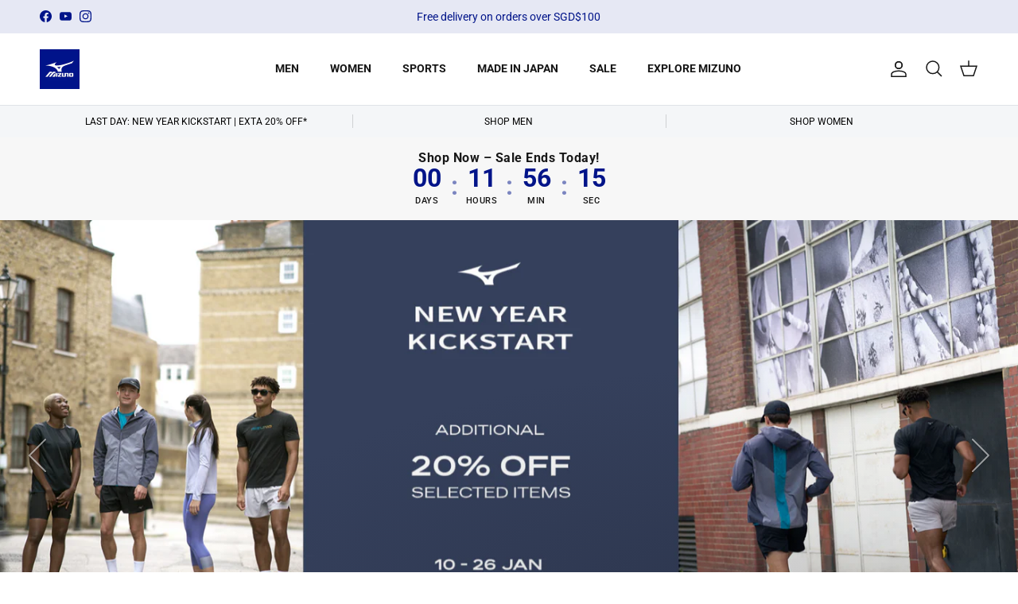

--- FILE ---
content_type: text/html; charset=utf-8
request_url: https://sgp.mizuno.com/
body_size: 61354
content:
<!doctype html>
<html class="no-js" lang="en" dir="ltr">
<head><meta charset="utf-8">
<meta name="viewport" content="width=device-width,initial-scale=1">
<title>Mizuno Singapore Official Online Store</title><link rel="canonical" href="https://sgp.mizuno.com/"><link rel="icon" href="//sgp.mizuno.com/cdn/shop/files/Square_MRB_3000px_3000px_d14dc44c-b801-42b6-81ef-d26eca1b73b7.jpg?crop=center&height=48&v=1767934530&width=48" type="image/jpg">
  <link rel="apple-touch-icon" href="//sgp.mizuno.com/cdn/shop/files/Square_MRB_3000px_3000px_d14dc44c-b801-42b6-81ef-d26eca1b73b7.jpg?crop=center&height=180&v=1767934530&width=180"><meta name="description" content="Get the latest Mizuno shoes, apparel &amp; sports gear in Singapore. High performance, top quality, and free delivery on orders above SGD100."><meta property="og:site_name" content="Mizuno Singapore">
<meta property="og:url" content="https://sgp.mizuno.com/">
<meta property="og:title" content="Mizuno Singapore Official Online Store">
<meta property="og:type" content="website">
<meta property="og:description" content="Get the latest Mizuno shoes, apparel &amp; sports gear in Singapore. High performance, top quality, and free delivery on orders above SGD100."><meta property="og:image" content="http://sgp.mizuno.com/cdn/shop/files/Square_MRB_3000px_3000px_d14dc44c-b801-42b6-81ef-d26eca1b73b7.jpg?crop=center&height=1200&v=1767934530&width=1200">
  <meta property="og:image:secure_url" content="https://sgp.mizuno.com/cdn/shop/files/Square_MRB_3000px_3000px_d14dc44c-b801-42b6-81ef-d26eca1b73b7.jpg?crop=center&height=1200&v=1767934530&width=1200">
  <meta property="og:image:width" content="800">
  <meta property="og:image:height" content="800"><meta name="twitter:card" content="summary_large_image">
<meta name="twitter:title" content="Mizuno Singapore Official Online Store">
<meta name="twitter:description" content="Get the latest Mizuno shoes, apparel &amp; sports gear in Singapore. High performance, top quality, and free delivery on orders above SGD100.">
<style>@font-face {
  font-family: Roboto;
  font-weight: 400;
  font-style: normal;
  font-display: fallback;
  src: url("//sgp.mizuno.com/cdn/fonts/roboto/roboto_n4.2019d890f07b1852f56ce63ba45b2db45d852cba.woff2") format("woff2"),
       url("//sgp.mizuno.com/cdn/fonts/roboto/roboto_n4.238690e0007583582327135619c5f7971652fa9d.woff") format("woff");
}
@font-face {
  font-family: Roboto;
  font-weight: 700;
  font-style: normal;
  font-display: fallback;
  src: url("//sgp.mizuno.com/cdn/fonts/roboto/roboto_n7.f38007a10afbbde8976c4056bfe890710d51dec2.woff2") format("woff2"),
       url("//sgp.mizuno.com/cdn/fonts/roboto/roboto_n7.94bfdd3e80c7be00e128703d245c207769d763f9.woff") format("woff");
}
@font-face {
  font-family: Roboto;
  font-weight: 500;
  font-style: normal;
  font-display: fallback;
  src: url("//sgp.mizuno.com/cdn/fonts/roboto/roboto_n5.250d51708d76acbac296b0e21ede8f81de4e37aa.woff2") format("woff2"),
       url("//sgp.mizuno.com/cdn/fonts/roboto/roboto_n5.535e8c56f4cbbdea416167af50ab0ff1360a3949.woff") format("woff");
}
@font-face {
  font-family: Roboto;
  font-weight: 400;
  font-style: italic;
  font-display: fallback;
  src: url("//sgp.mizuno.com/cdn/fonts/roboto/roboto_i4.57ce898ccda22ee84f49e6b57ae302250655e2d4.woff2") format("woff2"),
       url("//sgp.mizuno.com/cdn/fonts/roboto/roboto_i4.b21f3bd061cbcb83b824ae8c7671a82587b264bf.woff") format("woff");
}
@font-face {
  font-family: Roboto;
  font-weight: 700;
  font-style: italic;
  font-display: fallback;
  src: url("//sgp.mizuno.com/cdn/fonts/roboto/roboto_i7.7ccaf9410746f2c53340607c42c43f90a9005937.woff2") format("woff2"),
       url("//sgp.mizuno.com/cdn/fonts/roboto/roboto_i7.49ec21cdd7148292bffea74c62c0df6e93551516.woff") format("woff");
}
@font-face {
  font-family: Roboto;
  font-weight: 700;
  font-style: normal;
  font-display: fallback;
  src: url("//sgp.mizuno.com/cdn/fonts/roboto/roboto_n7.f38007a10afbbde8976c4056bfe890710d51dec2.woff2") format("woff2"),
       url("//sgp.mizuno.com/cdn/fonts/roboto/roboto_n7.94bfdd3e80c7be00e128703d245c207769d763f9.woff") format("woff");
}
@font-face {
  font-family: Roboto;
  font-weight: 900;
  font-style: normal;
  font-display: fallback;
  src: url("//sgp.mizuno.com/cdn/fonts/roboto/roboto_n9.0c184e6fa23f90226ecbf2340f41a7f829851913.woff2") format("woff2"),
       url("//sgp.mizuno.com/cdn/fonts/roboto/roboto_n9.7211b7d111ec948ac853161b9ab0c32728753cde.woff") format("woff");
}
@font-face {
  font-family: Roboto;
  font-weight: 700;
  font-style: normal;
  font-display: fallback;
  src: url("//sgp.mizuno.com/cdn/fonts/roboto/roboto_n7.f38007a10afbbde8976c4056bfe890710d51dec2.woff2") format("woff2"),
       url("//sgp.mizuno.com/cdn/fonts/roboto/roboto_n7.94bfdd3e80c7be00e128703d245c207769d763f9.woff") format("woff");
}
@font-face {
  font-family: Roboto;
  font-weight: 600;
  font-style: normal;
  font-display: fallback;
  src: url("//sgp.mizuno.com/cdn/fonts/roboto/roboto_n6.3d305d5382545b48404c304160aadee38c90ef9d.woff2") format("woff2"),
       url("//sgp.mizuno.com/cdn/fonts/roboto/roboto_n6.bb37be020157f87e181e5489d5e9137ad60c47a2.woff") format("woff");
}
:root {
  --page-container-width:          1600px;
  --reading-container-width:       720px;
  --divider-opacity:               0.14;
  --gutter-large:                  30px;
  --gutter-desktop:                20px;
  --gutter-mobile:                 16px;
  --section-padding:               50px;
  --larger-section-padding:        80px;
  --larger-section-padding-mobile: 60px;
  --largest-section-padding:       110px;
  --aos-animate-duration:          0.6s;

  --base-font-family:              Roboto, sans-serif;
  --base-font-weight:              400;
  --base-font-style:               normal;
  --heading-font-family:           Roboto, sans-serif;
  --heading-font-weight:           700;
  --heading-font-style:            normal;
  --heading-font-letter-spacing:   normal;
  --logo-font-family:              Roboto, sans-serif;
  --logo-font-weight:              900;
  --logo-font-style:               normal;
  --nav-font-family:               Roboto, sans-serif;
  --nav-font-weight:               700;
  --nav-font-style:                normal;

  --base-text-size:15px;
  --base-line-height:              1.6;
  --input-text-size:16px;
  --smaller-text-size-1:12px;
  --smaller-text-size-2:14px;
  --smaller-text-size-3:12px;
  --smaller-text-size-4:11px;
  --larger-text-size:34px;
  --super-large-text-size:60px;
  --super-large-mobile-text-size:27px;
  --larger-mobile-text-size:27px;
  --logo-text-size:26px;--btn-letter-spacing: normal;
    --btn-text-transform: none;
    --button-text-size:  15px;
    --quickbuy-button-text-size: 14px;
    --small-feature-link-font-size: 1em;
    --input-btn-padding-top:             1em;
    --input-btn-padding-bottom:          1em;--heading-text-transform:none;
  --nav-text-size:                      14px;
  --mobile-menu-font-weight:            600;

  --body-bg-color:                      255 255 255;
  --bg-color:                           255 255 255;
  --body-text-color:                    0 0 0;
  --text-color:                         0 0 0;

  --header-text-col:                    #171717;--header-text-hover-col:             var(--main-nav-link-hover-col);--header-bg-col:                     #ffffff;
  --heading-color:                     23 23 23;
  --body-heading-color:                23 23 23;
  --heading-divider-col:               #dfe3e8;

  --logo-col:                          #171717;
  --main-nav-bg:                       #ffffff;
  --main-nav-link-col:                 #232323;
  --main-nav-link-hover-col:           #001489;
  --main-nav-link-featured-col:        #b61d0f;

  --link-color:                        0 20 137;
  --body-link-color:                   0 20 137;

  --btn-bg-color:                        0 20 137;
  --btn-bg-hover-color:                  0 20 137;
  --btn-border-color:                    0 20 137;
  --btn-border-hover-color:              0 20 137;
  --btn-text-color:                      255 255 255;
  --btn-text-hover-color:                255 255 255;--btn-alt-bg-color:                    255 255 255;
  --btn-alt-text-color:                  0 0 0;
  --btn-alt-border-color:                0 0 0;
  --btn-alt-border-hover-color:          0 0 0;--btn-ter-bg-color:                    235 235 235;
  --btn-ter-text-color:                  0 0 0;
  --btn-ter-bg-hover-color:              0 20 137;
  --btn-ter-text-hover-color:            255 255 255;--btn-border-radius: 3px;--color-scheme-default:                             #ffffff;
  --color-scheme-default-color:                       255 255 255;
  --color-scheme-default-text-color:                  0 0 0;
  --color-scheme-default-head-color:                  23 23 23;
  --color-scheme-default-link-color:                  0 20 137;
  --color-scheme-default-btn-text-color:              255 255 255;
  --color-scheme-default-btn-text-hover-color:        255 255 255;
  --color-scheme-default-btn-bg-color:                0 20 137;
  --color-scheme-default-btn-bg-hover-color:          0 20 137;
  --color-scheme-default-btn-border-color:            0 20 137;
  --color-scheme-default-btn-border-hover-color:      0 20 137;
  --color-scheme-default-btn-alt-text-color:          0 0 0;
  --color-scheme-default-btn-alt-bg-color:            255 255 255;
  --color-scheme-default-btn-alt-border-color:        0 0 0;
  --color-scheme-default-btn-alt-border-hover-color:  0 0 0;

  --color-scheme-1:                             #f7f7f7;
  --color-scheme-1-color:                       247 247 247;
  --color-scheme-1-text-color:                  92 92 92;
  --color-scheme-1-head-color:                  23 23 23;
  --color-scheme-1-link-color:                  0 20 137;
  --color-scheme-1-btn-text-color:              255 255 255;
  --color-scheme-1-btn-text-hover-color:        255 255 255;
  --color-scheme-1-btn-bg-color:                35 35 35;
  --color-scheme-1-btn-bg-hover-color:          0 0 0;
  --color-scheme-1-btn-border-color:            35 35 35;
  --color-scheme-1-btn-border-hover-color:      0 0 0;
  --color-scheme-1-btn-alt-text-color:          35 35 35;
  --color-scheme-1-btn-alt-bg-color:            255 255 255;
  --color-scheme-1-btn-alt-border-color:        35 35 35;
  --color-scheme-1-btn-alt-border-hover-color:  35 35 35;

  --color-scheme-2:                             #121212;
  --color-scheme-2-color:                       18 18 18;
  --color-scheme-2-text-color:                  255 255 255;
  --color-scheme-2-head-color:                  255 255 255;
  --color-scheme-2-link-color:                  193 100 82;
  --color-scheme-2-btn-text-color:              255 255 255;
  --color-scheme-2-btn-text-hover-color:        255 255 255;
  --color-scheme-2-btn-bg-color:                35 35 35;
  --color-scheme-2-btn-bg-hover-color:          0 0 0;
  --color-scheme-2-btn-border-color:            35 35 35;
  --color-scheme-2-btn-border-hover-color:      0 0 0;
  --color-scheme-2-btn-alt-text-color:          35 35 35;
  --color-scheme-2-btn-alt-bg-color:            255 255 255;
  --color-scheme-2-btn-alt-border-color:        35 35 35;
  --color-scheme-2-btn-alt-border-hover-color:  35 35 35;

  /* Shop Pay payment terms */
  --payment-terms-background-color:    #ffffff;--quickbuy-bg: 255 255 255;--body-input-background-color:       rgb(var(--body-bg-color));
  --input-background-color:            rgb(var(--body-bg-color));
  --body-input-text-color:             var(--body-text-color);
  --input-text-color:                  var(--body-text-color);
  --body-input-border-color:           rgb(191, 191, 191);
  --input-border-color:                rgb(191, 191, 191);
  --input-border-color-hover:          rgb(115, 115, 115);
  --input-border-color-active:         rgb(0, 0, 0);

  --swatch-cross-svg:                  url("data:image/svg+xml,%3Csvg xmlns='http://www.w3.org/2000/svg' width='240' height='240' viewBox='0 0 24 24' fill='none' stroke='rgb(191, 191, 191)' stroke-width='0.09' preserveAspectRatio='none' %3E%3Cline x1='24' y1='0' x2='0' y2='24'%3E%3C/line%3E%3C/svg%3E");
  --swatch-cross-hover:                url("data:image/svg+xml,%3Csvg xmlns='http://www.w3.org/2000/svg' width='240' height='240' viewBox='0 0 24 24' fill='none' stroke='rgb(115, 115, 115)' stroke-width='0.09' preserveAspectRatio='none' %3E%3Cline x1='24' y1='0' x2='0' y2='24'%3E%3C/line%3E%3C/svg%3E");
  --swatch-cross-active:               url("data:image/svg+xml,%3Csvg xmlns='http://www.w3.org/2000/svg' width='240' height='240' viewBox='0 0 24 24' fill='none' stroke='rgb(0, 0, 0)' stroke-width='0.09' preserveAspectRatio='none' %3E%3Cline x1='24' y1='0' x2='0' y2='24'%3E%3C/line%3E%3C/svg%3E");

  --footer-divider-col:                #efdfc7;
  --footer-text-col:                   255 255 255;
  --footer-heading-col:                255 255 255;
  --footer-bg:                         #001489;--product-label-overlay-justify: flex-start;--product-label-overlay-align: flex-start;--product-label-overlay-reduction-text:   #ffffff;
  --product-label-overlay-reduction-bg:     #c20000;
  --product-label-overlay-stock-text:       #ffffff;
  --product-label-overlay-stock-bg:         #001489;
  --product-label-overlay-new-text:         #001489;
  --product-label-overlay-new-bg:           #e6e8f4;
  --product-label-overlay-meta-text:        #ffffff;
  --product-label-overlay-meta-bg:          #001489;
  --product-label-sale-text:                #c20000;
  --product-label-sold-text:                #171717;
  --product-label-preorder-text:            #3ea36a;

  --product-block-crop-align:               center;

  
  --product-block-price-align:              flex-start;
  --product-block-price-item-margin-start:  initial;
  --product-block-price-item-margin-end:    .5rem;
  

  --collection-block-image-position:   center center;

  --swatch-picker-image-size:          80px;
  --swatch-crop-align:                 center center;

  --image-overlay-text-color:          247 247 247;--image-overlay-bg:                  rgba(0, 0, 0, 0.12);
  --image-overlay-shadow-start:        rgb(0 0 0 / 0.16);
  --image-overlay-box-opacity:         0.88;--product-inventory-ok-box-color:            #f2faf0;
  --product-inventory-ok-text-color:           #108043;
  --product-inventory-ok-icon-box-fill-color:  #fff;
  --product-inventory-low-box-color:           #fcf1cd;
  --product-inventory-low-text-color:          #c20000;
  --product-inventory-low-icon-box-fill-color: #fff;
  --product-inventory-low-text-color-channels: 16, 128, 67;
  --product-inventory-ok-text-color-channels:  194, 0, 0;

  --rating-star-color: 193 100 82;--overlay-align-left: start;
    --overlay-align-right: end;}html[dir=rtl] {
  --overlay-right-text-m-left: 0;
  --overlay-right-text-m-right: auto;
  --overlay-left-shadow-left-left: 15%;
  --overlay-left-shadow-left-right: -50%;
  --overlay-left-shadow-right-left: -85%;
  --overlay-left-shadow-right-right: 0;
}.image-overlay--bg-box .text-overlay .text-overlay__text {
    --image-overlay-box-bg: 255 255 255;
    --heading-color: var(--body-heading-color);
    --text-color: var(--body-text-color);
    --link-color: var(--body-link-color);
  }::selection {
    background: rgb(var(--body-heading-color));
    color: rgb(var(--body-bg-color));
  }
  ::-moz-selection {
    background: rgb(var(--body-heading-color));
    color: rgb(var(--body-bg-color));
  }.use-color-scheme--default {
  --product-label-sale-text:           #c20000;
  --product-label-sold-text:           #171717;
  --product-label-preorder-text:       #3ea36a;
  --input-background-color:            rgb(var(--body-bg-color));
  --input-text-color:                  var(--body-input-text-color);
  --input-border-color:                rgb(191, 191, 191);
  --input-border-color-hover:          rgb(115, 115, 115);
  --input-border-color-active:         rgb(0, 0, 0);
}</style>

  <link href="//sgp.mizuno.com/cdn/shop/t/10/assets/main.css?v=82787885578905303181766738714" rel="stylesheet" type="text/css" media="all" />
<link rel="preload" as="font" href="//sgp.mizuno.com/cdn/fonts/roboto/roboto_n4.2019d890f07b1852f56ce63ba45b2db45d852cba.woff2" type="font/woff2" crossorigin><link rel="preload" as="font" href="//sgp.mizuno.com/cdn/fonts/roboto/roboto_n7.f38007a10afbbde8976c4056bfe890710d51dec2.woff2" type="font/woff2" crossorigin><script>
    document.documentElement.className = document.documentElement.className.replace('no-js', 'js');

    window.theme = {
      info: {
        name: 'Symmetry',
        version: '7.4.0'
      },
      device: {
        hasTouch: window.matchMedia('(any-pointer: coarse)').matches,
        hasHover: window.matchMedia('(hover: hover)').matches
      },
      mediaQueries: {
        md: '(min-width: 768px)',
        productMediaCarouselBreak: '(min-width: 1041px)'
      },
      routes: {
        base: 'https://sgp.mizuno.com',
        cart: '/cart',
        cartAdd: '/cart/add.js',
        cartUpdate: '/cart/update.js',
        predictiveSearch: '/search/suggest'
      },
      strings: {
        cartTermsConfirmation: "You must agree to the terms and conditions before continuing.",
        cartItemsQuantityError: "You can only add [QUANTITY] of this item to your cart.",
        generalSearchViewAll: "View all search results",
        noStock: "Sold out",
        noVariant: "Unavailable",
        productsProductChooseA: "Choose a",
        generalSearchPages: "Pages",
        generalSearchNoResultsWithoutTerms: "Sorry, we couldnʼt find any results",
        shippingCalculator: {
          singleRate: "There is one shipping rate for this destination:",
          multipleRates: "There are multiple shipping rates for this destination:",
          noRates: "We do not ship to this destination."
        }
      },
      settings: {
        moneyWithCurrencyFormat: "${{amount}} SGD",
        cartType: "drawer",
        afterAddToCart: "drawer",
        quickbuyStyle: "button",
        externalLinksNewTab: true,
        internalLinksSmoothScroll: true
      }
    }

    theme.inlineNavigationCheck = function() {
      var pageHeader = document.querySelector('.pageheader'),
          inlineNavContainer = pageHeader.querySelector('.logo-area__left__inner'),
          inlineNav = inlineNavContainer.querySelector('.navigation--left');
      if (inlineNav && getComputedStyle(inlineNav).display != 'none') {
        var inlineMenuCentered = document.querySelector('.pageheader--layout-inline-menu-center'),
            logoContainer = document.querySelector('.logo-area__middle__inner');
        if(inlineMenuCentered) {
          var rightWidth = document.querySelector('.logo-area__right__inner').clientWidth,
              middleWidth = logoContainer.clientWidth,
              logoArea = document.querySelector('.logo-area'),
              computedLogoAreaStyle = getComputedStyle(logoArea),
              logoAreaInnerWidth = logoArea.clientWidth - Math.ceil(parseFloat(computedLogoAreaStyle.paddingLeft)) - Math.ceil(parseFloat(computedLogoAreaStyle.paddingRight)),
              availableNavWidth = logoAreaInnerWidth - Math.max(rightWidth, middleWidth) * 2 - 40;
          inlineNavContainer.style.maxWidth = availableNavWidth + 'px';
        }

        var firstInlineNavLink = inlineNav.querySelector('.navigation__item:first-child'),
            lastInlineNavLink = inlineNav.querySelector('.navigation__item:last-child');
        if (lastInlineNavLink) {
          var inlineNavWidth = null;
          if(document.querySelector('html[dir=rtl]')) {
            inlineNavWidth = firstInlineNavLink.offsetLeft - lastInlineNavLink.offsetLeft + firstInlineNavLink.offsetWidth;
          } else {
            inlineNavWidth = lastInlineNavLink.offsetLeft - firstInlineNavLink.offsetLeft + lastInlineNavLink.offsetWidth;
          }
          if (inlineNavContainer.offsetWidth >= inlineNavWidth) {
            pageHeader.classList.add('pageheader--layout-inline-permitted');
            var tallLogo = logoContainer.clientHeight > lastInlineNavLink.clientHeight + 20;
            if (tallLogo) {
              inlineNav.classList.add('navigation--tight-underline');
            } else {
              inlineNav.classList.remove('navigation--tight-underline');
            }
          } else {
            pageHeader.classList.remove('pageheader--layout-inline-permitted');
          }
        }
      }
    };

    theme.setInitialHeaderHeightProperty = () => {
      const section = document.querySelector('.section-header');
      if (section) {
        document.documentElement.style.setProperty('--theme-header-height', Math.ceil(section.clientHeight) + 'px');
      }
    };
  </script>

  <script src="//sgp.mizuno.com/cdn/shop/t/10/assets/main.js?v=74462154655922143831766569296" defer></script>

  <script>window.performance && window.performance.mark && window.performance.mark('shopify.content_for_header.start');</script><meta id="shopify-digital-wallet" name="shopify-digital-wallet" content="/72695283950/digital_wallets/dialog">
<script async="async" src="/checkouts/internal/preloads.js?locale=en-SG"></script>
<script id="shopify-features" type="application/json">{"accessToken":"92c4b7c16d0248e5c4be989699dc66ca","betas":["rich-media-storefront-analytics"],"domain":"sgp.mizuno.com","predictiveSearch":true,"shopId":72695283950,"locale":"en"}</script>
<script>var Shopify = Shopify || {};
Shopify.shop = "mizuno-singapore.myshopify.com";
Shopify.locale = "en";
Shopify.currency = {"active":"SGD","rate":"1.0"};
Shopify.country = "SG";
Shopify.theme = {"name":"AIOD Live as of 11 DEC","id":155994325230,"schema_name":"Symmetry","schema_version":"7.4.0","theme_store_id":null,"role":"main"};
Shopify.theme.handle = "null";
Shopify.theme.style = {"id":null,"handle":null};
Shopify.cdnHost = "sgp.mizuno.com/cdn";
Shopify.routes = Shopify.routes || {};
Shopify.routes.root = "/";</script>
<script type="module">!function(o){(o.Shopify=o.Shopify||{}).modules=!0}(window);</script>
<script>!function(o){function n(){var o=[];function n(){o.push(Array.prototype.slice.apply(arguments))}return n.q=o,n}var t=o.Shopify=o.Shopify||{};t.loadFeatures=n(),t.autoloadFeatures=n()}(window);</script>
<script id="shop-js-analytics" type="application/json">{"pageType":"index"}</script>
<script defer="defer" async type="module" src="//sgp.mizuno.com/cdn/shopifycloud/shop-js/modules/v2/client.init-shop-cart-sync_BT-GjEfc.en.esm.js"></script>
<script defer="defer" async type="module" src="//sgp.mizuno.com/cdn/shopifycloud/shop-js/modules/v2/chunk.common_D58fp_Oc.esm.js"></script>
<script defer="defer" async type="module" src="//sgp.mizuno.com/cdn/shopifycloud/shop-js/modules/v2/chunk.modal_xMitdFEc.esm.js"></script>
<script type="module">
  await import("//sgp.mizuno.com/cdn/shopifycloud/shop-js/modules/v2/client.init-shop-cart-sync_BT-GjEfc.en.esm.js");
await import("//sgp.mizuno.com/cdn/shopifycloud/shop-js/modules/v2/chunk.common_D58fp_Oc.esm.js");
await import("//sgp.mizuno.com/cdn/shopifycloud/shop-js/modules/v2/chunk.modal_xMitdFEc.esm.js");

  window.Shopify.SignInWithShop?.initShopCartSync?.({"fedCMEnabled":true,"windoidEnabled":true});

</script>
<script>(function() {
  var isLoaded = false;
  function asyncLoad() {
    if (isLoaded) return;
    isLoaded = true;
    var urls = ["\/\/cdn.shopify.com\/proxy\/3402f01f8afc9a2dadc2280972e1875512b35cb0da56687d1e729ad520d29f4f\/aiodstag.cirkleinc.com\/?shop=mizuno-singapore.myshopify.com\u0026sp-cache-control=cHVibGljLCBtYXgtYWdlPTkwMA"];
    for (var i = 0; i < urls.length; i++) {
      var s = document.createElement('script');
      s.type = 'text/javascript';
      s.async = true;
      s.src = urls[i];
      var x = document.getElementsByTagName('script')[0];
      x.parentNode.insertBefore(s, x);
    }
  };
  if(window.attachEvent) {
    window.attachEvent('onload', asyncLoad);
  } else {
    window.addEventListener('load', asyncLoad, false);
  }
})();</script>
<script id="__st">var __st={"a":72695283950,"offset":28800,"reqid":"be9fd7fd-d545-4b8f-94fb-144c7a682642-1769429020","pageurl":"sgp.mizuno.com\/","u":"ffa9abbc4a64","p":"home"};</script>
<script>window.ShopifyPaypalV4VisibilityTracking = true;</script>
<script id="captcha-bootstrap">!function(){'use strict';const t='contact',e='account',n='new_comment',o=[[t,t],['blogs',n],['comments',n],[t,'customer']],c=[[e,'customer_login'],[e,'guest_login'],[e,'recover_customer_password'],[e,'create_customer']],r=t=>t.map((([t,e])=>`form[action*='/${t}']:not([data-nocaptcha='true']) input[name='form_type'][value='${e}']`)).join(','),a=t=>()=>t?[...document.querySelectorAll(t)].map((t=>t.form)):[];function s(){const t=[...o],e=r(t);return a(e)}const i='password',u='form_key',d=['recaptcha-v3-token','g-recaptcha-response','h-captcha-response',i],f=()=>{try{return window.sessionStorage}catch{return}},m='__shopify_v',_=t=>t.elements[u];function p(t,e,n=!1){try{const o=window.sessionStorage,c=JSON.parse(o.getItem(e)),{data:r}=function(t){const{data:e,action:n}=t;return t[m]||n?{data:e,action:n}:{data:t,action:n}}(c);for(const[e,n]of Object.entries(r))t.elements[e]&&(t.elements[e].value=n);n&&o.removeItem(e)}catch(o){console.error('form repopulation failed',{error:o})}}const l='form_type',E='cptcha';function T(t){t.dataset[E]=!0}const w=window,h=w.document,L='Shopify',v='ce_forms',y='captcha';let A=!1;((t,e)=>{const n=(g='f06e6c50-85a8-45c8-87d0-21a2b65856fe',I='https://cdn.shopify.com/shopifycloud/storefront-forms-hcaptcha/ce_storefront_forms_captcha_hcaptcha.v1.5.2.iife.js',D={infoText:'Protected by hCaptcha',privacyText:'Privacy',termsText:'Terms'},(t,e,n)=>{const o=w[L][v],c=o.bindForm;if(c)return c(t,g,e,D).then(n);var r;o.q.push([[t,g,e,D],n]),r=I,A||(h.body.append(Object.assign(h.createElement('script'),{id:'captcha-provider',async:!0,src:r})),A=!0)});var g,I,D;w[L]=w[L]||{},w[L][v]=w[L][v]||{},w[L][v].q=[],w[L][y]=w[L][y]||{},w[L][y].protect=function(t,e){n(t,void 0,e),T(t)},Object.freeze(w[L][y]),function(t,e,n,w,h,L){const[v,y,A,g]=function(t,e,n){const i=e?o:[],u=t?c:[],d=[...i,...u],f=r(d),m=r(i),_=r(d.filter((([t,e])=>n.includes(e))));return[a(f),a(m),a(_),s()]}(w,h,L),I=t=>{const e=t.target;return e instanceof HTMLFormElement?e:e&&e.form},D=t=>v().includes(t);t.addEventListener('submit',(t=>{const e=I(t);if(!e)return;const n=D(e)&&!e.dataset.hcaptchaBound&&!e.dataset.recaptchaBound,o=_(e),c=g().includes(e)&&(!o||!o.value);(n||c)&&t.preventDefault(),c&&!n&&(function(t){try{if(!f())return;!function(t){const e=f();if(!e)return;const n=_(t);if(!n)return;const o=n.value;o&&e.removeItem(o)}(t);const e=Array.from(Array(32),(()=>Math.random().toString(36)[2])).join('');!function(t,e){_(t)||t.append(Object.assign(document.createElement('input'),{type:'hidden',name:u})),t.elements[u].value=e}(t,e),function(t,e){const n=f();if(!n)return;const o=[...t.querySelectorAll(`input[type='${i}']`)].map((({name:t})=>t)),c=[...d,...o],r={};for(const[a,s]of new FormData(t).entries())c.includes(a)||(r[a]=s);n.setItem(e,JSON.stringify({[m]:1,action:t.action,data:r}))}(t,e)}catch(e){console.error('failed to persist form',e)}}(e),e.submit())}));const S=(t,e)=>{t&&!t.dataset[E]&&(n(t,e.some((e=>e===t))),T(t))};for(const o of['focusin','change'])t.addEventListener(o,(t=>{const e=I(t);D(e)&&S(e,y())}));const B=e.get('form_key'),M=e.get(l),P=B&&M;t.addEventListener('DOMContentLoaded',(()=>{const t=y();if(P)for(const e of t)e.elements[l].value===M&&p(e,B);[...new Set([...A(),...v().filter((t=>'true'===t.dataset.shopifyCaptcha))])].forEach((e=>S(e,t)))}))}(h,new URLSearchParams(w.location.search),n,t,e,['guest_login'])})(!0,!0)}();</script>
<script integrity="sha256-4kQ18oKyAcykRKYeNunJcIwy7WH5gtpwJnB7kiuLZ1E=" data-source-attribution="shopify.loadfeatures" defer="defer" src="//sgp.mizuno.com/cdn/shopifycloud/storefront/assets/storefront/load_feature-a0a9edcb.js" crossorigin="anonymous"></script>
<script data-source-attribution="shopify.dynamic_checkout.dynamic.init">var Shopify=Shopify||{};Shopify.PaymentButton=Shopify.PaymentButton||{isStorefrontPortableWallets:!0,init:function(){window.Shopify.PaymentButton.init=function(){};var t=document.createElement("script");t.src="https://sgp.mizuno.com/cdn/shopifycloud/portable-wallets/latest/portable-wallets.en.js",t.type="module",document.head.appendChild(t)}};
</script>
<script data-source-attribution="shopify.dynamic_checkout.buyer_consent">
  function portableWalletsHideBuyerConsent(e){var t=document.getElementById("shopify-buyer-consent"),n=document.getElementById("shopify-subscription-policy-button");t&&n&&(t.classList.add("hidden"),t.setAttribute("aria-hidden","true"),n.removeEventListener("click",e))}function portableWalletsShowBuyerConsent(e){var t=document.getElementById("shopify-buyer-consent"),n=document.getElementById("shopify-subscription-policy-button");t&&n&&(t.classList.remove("hidden"),t.removeAttribute("aria-hidden"),n.addEventListener("click",e))}window.Shopify?.PaymentButton&&(window.Shopify.PaymentButton.hideBuyerConsent=portableWalletsHideBuyerConsent,window.Shopify.PaymentButton.showBuyerConsent=portableWalletsShowBuyerConsent);
</script>
<script data-source-attribution="shopify.dynamic_checkout.cart.bootstrap">document.addEventListener("DOMContentLoaded",(function(){function t(){return document.querySelector("shopify-accelerated-checkout-cart, shopify-accelerated-checkout")}if(t())Shopify.PaymentButton.init();else{new MutationObserver((function(e,n){t()&&(Shopify.PaymentButton.init(),n.disconnect())})).observe(document.body,{childList:!0,subtree:!0})}}));
</script>

<script>window.performance && window.performance.mark && window.performance.mark('shopify.content_for_header.end');</script>
<!-- CC Custom Head Start --><!-- CC Custom Head End --><link href="//sgp.mizuno.com/cdn/shop/t/10/assets/size-charts.css?v=123603433588968125901766569296" rel="stylesheet" type="text/css" media="all" />

<!-- BEGIN app block: shopify://apps/helium-customer-fields/blocks/app-embed/bab58598-3e6a-4377-aaaa-97189b15f131 -->







































<script>
  if ('CF' in window) {
    window.CF.appEmbedEnabled = true;
  } else {
    window.CF = {
      appEmbedEnabled: true,
    };
  }

  window.CF.editAccountFormId = "";
  window.CF.registrationFormId = "lXtYnr";
</script>

<!-- BEGIN app snippet: patch-registration-links -->







































<script>
  function patchRegistrationLinks() {
    const PATCHABLE_LINKS_SELECTOR = 'a[href*="/account/register"]';

    const search = new URLSearchParams(window.location.search);
    const checkoutUrl = search.get('checkout_url');
    const returnUrl = search.get('return_url');

    const redirectUrl = checkoutUrl || returnUrl;
    if (!redirectUrl) return;

    const registrationLinks = Array.from(document.querySelectorAll(PATCHABLE_LINKS_SELECTOR));
    registrationLinks.forEach(link => {
      const url = new URL(link.href);

      url.searchParams.set('return_url', redirectUrl);

      link.href = url.href;
    });
  }

  if (['complete', 'interactive', 'loaded'].includes(document.readyState)) {
    patchRegistrationLinks();
  } else {
    document.addEventListener('DOMContentLoaded', () => patchRegistrationLinks());
  }
</script><!-- END app snippet -->
<!-- BEGIN app snippet: patch-login-grecaptcha-conflict -->







































<script>
  // Fixes a problem where both grecaptcha and hcaptcha response fields are included in the /account/login form submission
  // resulting in a 404 on the /challenge page.
  // This is caused by our triggerShopifyRecaptchaLoad function in initialize-forms.liquid.ejs
  // The fix itself just removes the unnecessary g-recaptcha-response input

  function patchLoginGrecaptchaConflict() {
    Array.from(document.querySelectorAll('form')).forEach(form => {
      form.addEventListener('submit', e => {
        const grecaptchaResponse = form.querySelector('[name="g-recaptcha-response"]');
        const hcaptchaResponse = form.querySelector('[name="h-captcha-response"]');

        if (grecaptchaResponse && hcaptchaResponse) {
          // Can't use both. Only keep hcaptcha response field.
          grecaptchaResponse.parentElement.removeChild(grecaptchaResponse);
        }
      })
    })
  }

  if (['complete', 'interactive', 'loaded'].includes(document.readyState)) {
    patchLoginGrecaptchaConflict();
  } else {
    document.addEventListener('DOMContentLoaded', () => patchLoginGrecaptchaConflict());
  }
</script><!-- END app snippet -->
<!-- BEGIN app snippet: embed-data -->





















































<script>
  window.CF.version = "5.2.1";
  window.CF.environment = 
  {
  
  "domain": "mizuno-singapore.myshopify.com",
  "baseApiUrl": "https:\/\/app.customerfields.com",
  "captchaSiteKey": "6Lft6ssrAAAAAAUvJFvgMsPAXzeBa4gIVhH48VjA",
  "captchaEnabled": true,
  "proxyPath": "\/tools\/customr",
  "countries": [{"name":"Afghanistan","code":"AF"},{"name":"Åland Islands","code":"AX"},{"name":"Albania","code":"AL"},{"name":"Algeria","code":"DZ"},{"name":"Andorra","code":"AD"},{"name":"Angola","code":"AO"},{"name":"Anguilla","code":"AI"},{"name":"Antigua \u0026 Barbuda","code":"AG"},{"name":"Argentina","code":"AR","provinces":[{"name":"Buenos Aires Province","code":"B"},{"name":"Catamarca","code":"K"},{"name":"Chaco","code":"H"},{"name":"Chubut","code":"U"},{"name":"Buenos Aires (Autonomous City)","code":"C"},{"name":"Córdoba","code":"X"},{"name":"Corrientes","code":"W"},{"name":"Entre Ríos","code":"E"},{"name":"Formosa","code":"P"},{"name":"Jujuy","code":"Y"},{"name":"La Pampa","code":"L"},{"name":"La Rioja","code":"F"},{"name":"Mendoza","code":"M"},{"name":"Misiones","code":"N"},{"name":"Neuquén","code":"Q"},{"name":"Río Negro","code":"R"},{"name":"Salta","code":"A"},{"name":"San Juan","code":"J"},{"name":"San Luis","code":"D"},{"name":"Santa Cruz","code":"Z"},{"name":"Santa Fe","code":"S"},{"name":"Santiago del Estero","code":"G"},{"name":"Tierra del Fuego","code":"V"},{"name":"Tucumán","code":"T"}]},{"name":"Armenia","code":"AM"},{"name":"Aruba","code":"AW"},{"name":"Ascension Island","code":"AC"},{"name":"Australia","code":"AU","provinces":[{"name":"Australian Capital Territory","code":"ACT"},{"name":"New South Wales","code":"NSW"},{"name":"Northern Territory","code":"NT"},{"name":"Queensland","code":"QLD"},{"name":"South Australia","code":"SA"},{"name":"Tasmania","code":"TAS"},{"name":"Victoria","code":"VIC"},{"name":"Western Australia","code":"WA"}]},{"name":"Austria","code":"AT"},{"name":"Azerbaijan","code":"AZ"},{"name":"Bahamas","code":"BS"},{"name":"Bahrain","code":"BH"},{"name":"Bangladesh","code":"BD"},{"name":"Barbados","code":"BB"},{"name":"Belarus","code":"BY"},{"name":"Belgium","code":"BE"},{"name":"Belize","code":"BZ"},{"name":"Benin","code":"BJ"},{"name":"Bermuda","code":"BM"},{"name":"Bhutan","code":"BT"},{"name":"Bolivia","code":"BO"},{"name":"Bosnia \u0026 Herzegovina","code":"BA"},{"name":"Botswana","code":"BW"},{"name":"Brazil","code":"BR","provinces":[{"name":"Acre","code":"AC"},{"name":"Alagoas","code":"AL"},{"name":"Amapá","code":"AP"},{"name":"Amazonas","code":"AM"},{"name":"Bahia","code":"BA"},{"name":"Ceará","code":"CE"},{"name":"Federal District","code":"DF"},{"name":"Espírito Santo","code":"ES"},{"name":"Goiás","code":"GO"},{"name":"Maranhão","code":"MA"},{"name":"Mato Grosso","code":"MT"},{"name":"Mato Grosso do Sul","code":"MS"},{"name":"Minas Gerais","code":"MG"},{"name":"Pará","code":"PA"},{"name":"Paraíba","code":"PB"},{"name":"Paraná","code":"PR"},{"name":"Pernambuco","code":"PE"},{"name":"Piauí","code":"PI"},{"name":"Rio Grande do Norte","code":"RN"},{"name":"Rio Grande do Sul","code":"RS"},{"name":"Rio de Janeiro","code":"RJ"},{"name":"Rondônia","code":"RO"},{"name":"Roraima","code":"RR"},{"name":"Santa Catarina","code":"SC"},{"name":"São Paulo","code":"SP"},{"name":"Sergipe","code":"SE"},{"name":"Tocantins","code":"TO"}]},{"name":"British Indian Ocean Territory","code":"IO"},{"name":"British Virgin Islands","code":"VG"},{"name":"Brunei","code":"BN"},{"name":"Bulgaria","code":"BG"},{"name":"Burkina Faso","code":"BF"},{"name":"Burundi","code":"BI"},{"name":"Cambodia","code":"KH"},{"name":"Cameroon","code":"CM"},{"name":"Canada","code":"CA","provinces":[{"name":"Alberta","code":"AB"},{"name":"British Columbia","code":"BC"},{"name":"Manitoba","code":"MB"},{"name":"New Brunswick","code":"NB"},{"name":"Newfoundland and Labrador","code":"NL"},{"name":"Northwest Territories","code":"NT"},{"name":"Nova Scotia","code":"NS"},{"name":"Nunavut","code":"NU"},{"name":"Ontario","code":"ON"},{"name":"Prince Edward Island","code":"PE"},{"name":"Quebec","code":"QC"},{"name":"Saskatchewan","code":"SK"},{"name":"Yukon","code":"YT"}]},{"name":"Cape Verde","code":"CV"},{"name":"Caribbean Netherlands","code":"BQ"},{"name":"Cayman Islands","code":"KY"},{"name":"Central African Republic","code":"CF"},{"name":"Chad","code":"TD"},{"name":"Chile","code":"CL","provinces":[{"name":"Arica y Parinacota","code":"AP"},{"name":"Tarapacá","code":"TA"},{"name":"Antofagasta","code":"AN"},{"name":"Atacama","code":"AT"},{"name":"Coquimbo","code":"CO"},{"name":"Valparaíso","code":"VS"},{"name":"Santiago Metropolitan","code":"RM"},{"name":"Libertador General Bernardo O’Higgins","code":"LI"},{"name":"Maule","code":"ML"},{"name":"Ñuble","code":"NB"},{"name":"Bío Bío","code":"BI"},{"name":"Araucanía","code":"AR"},{"name":"Los Ríos","code":"LR"},{"name":"Los Lagos","code":"LL"},{"name":"Aysén","code":"AI"},{"name":"Magallanes Region","code":"MA"}]},{"name":"China","code":"CN","provinces":[{"name":"Anhui","code":"AH"},{"name":"Beijing","code":"BJ"},{"name":"Chongqing","code":"CQ"},{"name":"Fujian","code":"FJ"},{"name":"Gansu","code":"GS"},{"name":"Guangdong","code":"GD"},{"name":"Guangxi","code":"GX"},{"name":"Guizhou","code":"GZ"},{"name":"Hainan","code":"HI"},{"name":"Hebei","code":"HE"},{"name":"Heilongjiang","code":"HL"},{"name":"Henan","code":"HA"},{"name":"Hubei","code":"HB"},{"name":"Hunan","code":"HN"},{"name":"Inner Mongolia","code":"NM"},{"name":"Jiangsu","code":"JS"},{"name":"Jiangxi","code":"JX"},{"name":"Jilin","code":"JL"},{"name":"Liaoning","code":"LN"},{"name":"Ningxia","code":"NX"},{"name":"Qinghai","code":"QH"},{"name":"Shaanxi","code":"SN"},{"name":"Shandong","code":"SD"},{"name":"Shanghai","code":"SH"},{"name":"Shanxi","code":"SX"},{"name":"Sichuan","code":"SC"},{"name":"Tianjin","code":"TJ"},{"name":"Xinjiang","code":"XJ"},{"name":"Tibet","code":"YZ"},{"name":"Yunnan","code":"YN"},{"name":"Zhejiang","code":"ZJ"}]},{"name":"Christmas Island","code":"CX"},{"name":"Cocos (Keeling) Islands","code":"CC"},{"name":"Colombia","code":"CO","provinces":[{"name":"Capital District","code":"DC"},{"name":"Amazonas","code":"AMA"},{"name":"Antioquia","code":"ANT"},{"name":"Arauca","code":"ARA"},{"name":"Atlántico","code":"ATL"},{"name":"Bolívar","code":"BOL"},{"name":"Boyacá","code":"BOY"},{"name":"Caldas","code":"CAL"},{"name":"Caquetá","code":"CAQ"},{"name":"Casanare","code":"CAS"},{"name":"Cauca","code":"CAU"},{"name":"Cesar","code":"CES"},{"name":"Chocó","code":"CHO"},{"name":"Córdoba","code":"COR"},{"name":"Cundinamarca","code":"CUN"},{"name":"Guainía","code":"GUA"},{"name":"Guaviare","code":"GUV"},{"name":"Huila","code":"HUI"},{"name":"La Guajira","code":"LAG"},{"name":"Magdalena","code":"MAG"},{"name":"Meta","code":"MET"},{"name":"Nariño","code":"NAR"},{"name":"Norte de Santander","code":"NSA"},{"name":"Putumayo","code":"PUT"},{"name":"Quindío","code":"QUI"},{"name":"Risaralda","code":"RIS"},{"name":"San Andrés \u0026 Providencia","code":"SAP"},{"name":"Santander","code":"SAN"},{"name":"Sucre","code":"SUC"},{"name":"Tolima","code":"TOL"},{"name":"Valle del Cauca","code":"VAC"},{"name":"Vaupés","code":"VAU"},{"name":"Vichada","code":"VID"}]},{"name":"Comoros","code":"KM"},{"name":"Congo - Brazzaville","code":"CG"},{"name":"Congo - Kinshasa","code":"CD"},{"name":"Cook Islands","code":"CK"},{"name":"Costa Rica","code":"CR","provinces":[{"name":"Alajuela","code":"CR-A"},{"name":"Cartago","code":"CR-C"},{"name":"Guanacaste","code":"CR-G"},{"name":"Heredia","code":"CR-H"},{"name":"Limón","code":"CR-L"},{"name":"Puntarenas","code":"CR-P"},{"name":"San José","code":"CR-SJ"}]},{"name":"Croatia","code":"HR"},{"name":"Curaçao","code":"CW"},{"name":"Cyprus","code":"CY"},{"name":"Czechia","code":"CZ"},{"name":"Côte d’Ivoire","code":"CI"},{"name":"Denmark","code":"DK"},{"name":"Djibouti","code":"DJ"},{"name":"Dominica","code":"DM"},{"name":"Dominican Republic","code":"DO"},{"name":"Ecuador","code":"EC"},{"name":"Egypt","code":"EG","provinces":[{"name":"6th of October","code":"SU"},{"name":"Al Sharqia","code":"SHR"},{"name":"Alexandria","code":"ALX"},{"name":"Aswan","code":"ASN"},{"name":"Asyut","code":"AST"},{"name":"Beheira","code":"BH"},{"name":"Beni Suef","code":"BNS"},{"name":"Cairo","code":"C"},{"name":"Dakahlia","code":"DK"},{"name":"Damietta","code":"DT"},{"name":"Faiyum","code":"FYM"},{"name":"Gharbia","code":"GH"},{"name":"Giza","code":"GZ"},{"name":"Helwan","code":"HU"},{"name":"Ismailia","code":"IS"},{"name":"Kafr el-Sheikh","code":"KFS"},{"name":"Luxor","code":"LX"},{"name":"Matrouh","code":"MT"},{"name":"Minya","code":"MN"},{"name":"Monufia","code":"MNF"},{"name":"New Valley","code":"WAD"},{"name":"North Sinai","code":"SIN"},{"name":"Port Said","code":"PTS"},{"name":"Qalyubia","code":"KB"},{"name":"Qena","code":"KN"},{"name":"Red Sea","code":"BA"},{"name":"Sohag","code":"SHG"},{"name":"South Sinai","code":"JS"},{"name":"Suez","code":"SUZ"}]},{"name":"El Salvador","code":"SV","provinces":[{"name":"Ahuachapán","code":"SV-AH"},{"name":"Cabañas","code":"SV-CA"},{"name":"Chalatenango","code":"SV-CH"},{"name":"Cuscatlán","code":"SV-CU"},{"name":"La Libertad","code":"SV-LI"},{"name":"La Paz","code":"SV-PA"},{"name":"La Unión","code":"SV-UN"},{"name":"Morazán","code":"SV-MO"},{"name":"San Miguel","code":"SV-SM"},{"name":"San Salvador","code":"SV-SS"},{"name":"San Vicente","code":"SV-SV"},{"name":"Santa Ana","code":"SV-SA"},{"name":"Sonsonate","code":"SV-SO"},{"name":"Usulután","code":"SV-US"}]},{"name":"Equatorial Guinea","code":"GQ"},{"name":"Eritrea","code":"ER"},{"name":"Estonia","code":"EE"},{"name":"Eswatini","code":"SZ"},{"name":"Ethiopia","code":"ET"},{"name":"Falkland Islands","code":"FK"},{"name":"Faroe Islands","code":"FO"},{"name":"Fiji","code":"FJ"},{"name":"Finland","code":"FI"},{"name":"France","code":"FR"},{"name":"French Guiana","code":"GF"},{"name":"French Polynesia","code":"PF"},{"name":"French Southern Territories","code":"TF"},{"name":"Gabon","code":"GA"},{"name":"Gambia","code":"GM"},{"name":"Georgia","code":"GE"},{"name":"Germany","code":"DE"},{"name":"Ghana","code":"GH"},{"name":"Gibraltar","code":"GI"},{"name":"Greece","code":"GR"},{"name":"Greenland","code":"GL"},{"name":"Grenada","code":"GD"},{"name":"Guadeloupe","code":"GP"},{"name":"Guatemala","code":"GT","provinces":[{"name":"Alta Verapaz","code":"AVE"},{"name":"Baja Verapaz","code":"BVE"},{"name":"Chimaltenango","code":"CMT"},{"name":"Chiquimula","code":"CQM"},{"name":"El Progreso","code":"EPR"},{"name":"Escuintla","code":"ESC"},{"name":"Guatemala","code":"GUA"},{"name":"Huehuetenango","code":"HUE"},{"name":"Izabal","code":"IZA"},{"name":"Jalapa","code":"JAL"},{"name":"Jutiapa","code":"JUT"},{"name":"Petén","code":"PET"},{"name":"Quetzaltenango","code":"QUE"},{"name":"Quiché","code":"QUI"},{"name":"Retalhuleu","code":"RET"},{"name":"Sacatepéquez","code":"SAC"},{"name":"San Marcos","code":"SMA"},{"name":"Santa Rosa","code":"SRO"},{"name":"Sololá","code":"SOL"},{"name":"Suchitepéquez","code":"SUC"},{"name":"Totonicapán","code":"TOT"},{"name":"Zacapa","code":"ZAC"}]},{"name":"Guernsey","code":"GG"},{"name":"Guinea","code":"GN"},{"name":"Guinea-Bissau","code":"GW"},{"name":"Guyana","code":"GY"},{"name":"Haiti","code":"HT"},{"name":"Honduras","code":"HN"},{"name":"Hong Kong SAR","code":"HK","provinces":[{"name":"Hong Kong Island","code":"HK"},{"name":"Kowloon","code":"KL"},{"name":"New Territories","code":"NT"}]},{"name":"Hungary","code":"HU"},{"name":"Iceland","code":"IS"},{"name":"India","code":"IN","provinces":[{"name":"Andaman and Nicobar Islands","code":"AN"},{"name":"Andhra Pradesh","code":"AP"},{"name":"Arunachal Pradesh","code":"AR"},{"name":"Assam","code":"AS"},{"name":"Bihar","code":"BR"},{"name":"Chandigarh","code":"CH"},{"name":"Chhattisgarh","code":"CG"},{"name":"Dadra and Nagar Haveli","code":"DN"},{"name":"Daman and Diu","code":"DD"},{"name":"Delhi","code":"DL"},{"name":"Goa","code":"GA"},{"name":"Gujarat","code":"GJ"},{"name":"Haryana","code":"HR"},{"name":"Himachal Pradesh","code":"HP"},{"name":"Jammu and Kashmir","code":"JK"},{"name":"Jharkhand","code":"JH"},{"name":"Karnataka","code":"KA"},{"name":"Kerala","code":"KL"},{"name":"Ladakh","code":"LA"},{"name":"Lakshadweep","code":"LD"},{"name":"Madhya Pradesh","code":"MP"},{"name":"Maharashtra","code":"MH"},{"name":"Manipur","code":"MN"},{"name":"Meghalaya","code":"ML"},{"name":"Mizoram","code":"MZ"},{"name":"Nagaland","code":"NL"},{"name":"Odisha","code":"OR"},{"name":"Puducherry","code":"PY"},{"name":"Punjab","code":"PB"},{"name":"Rajasthan","code":"RJ"},{"name":"Sikkim","code":"SK"},{"name":"Tamil Nadu","code":"TN"},{"name":"Telangana","code":"TS"},{"name":"Tripura","code":"TR"},{"name":"Uttar Pradesh","code":"UP"},{"name":"Uttarakhand","code":"UK"},{"name":"West Bengal","code":"WB"}]},{"name":"Indonesia","code":"ID","provinces":[{"name":"Aceh","code":"AC"},{"name":"Bali","code":"BA"},{"name":"Bangka–Belitung Islands","code":"BB"},{"name":"Banten","code":"BT"},{"name":"Bengkulu","code":"BE"},{"name":"Gorontalo","code":"GO"},{"name":"Jakarta","code":"JK"},{"name":"Jambi","code":"JA"},{"name":"West Java","code":"JB"},{"name":"Central Java","code":"JT"},{"name":"East Java","code":"JI"},{"name":"West Kalimantan","code":"KB"},{"name":"South Kalimantan","code":"KS"},{"name":"Central Kalimantan","code":"KT"},{"name":"East Kalimantan","code":"KI"},{"name":"North Kalimantan","code":"KU"},{"name":"Riau Islands","code":"KR"},{"name":"Lampung","code":"LA"},{"name":"Maluku","code":"MA"},{"name":"North Maluku","code":"MU"},{"name":"North Sumatra","code":"SU"},{"name":"West Nusa Tenggara","code":"NB"},{"name":"East Nusa Tenggara","code":"NT"},{"name":"Papua","code":"PA"},{"name":"West Papua","code":"PB"},{"name":"Riau","code":"RI"},{"name":"South Sumatra","code":"SS"},{"name":"West Sulawesi","code":"SR"},{"name":"South Sulawesi","code":"SN"},{"name":"Central Sulawesi","code":"ST"},{"name":"Southeast Sulawesi","code":"SG"},{"name":"North Sulawesi","code":"SA"},{"name":"West Sumatra","code":"SB"},{"name":"Yogyakarta","code":"YO"}]},{"name":"Iraq","code":"IQ"},{"name":"Ireland","code":"IE","provinces":[{"name":"Carlow","code":"CW"},{"name":"Cavan","code":"CN"},{"name":"Clare","code":"CE"},{"name":"Cork","code":"CO"},{"name":"Donegal","code":"DL"},{"name":"Dublin","code":"D"},{"name":"Galway","code":"G"},{"name":"Kerry","code":"KY"},{"name":"Kildare","code":"KE"},{"name":"Kilkenny","code":"KK"},{"name":"Laois","code":"LS"},{"name":"Leitrim","code":"LM"},{"name":"Limerick","code":"LK"},{"name":"Longford","code":"LD"},{"name":"Louth","code":"LH"},{"name":"Mayo","code":"MO"},{"name":"Meath","code":"MH"},{"name":"Monaghan","code":"MN"},{"name":"Offaly","code":"OY"},{"name":"Roscommon","code":"RN"},{"name":"Sligo","code":"SO"},{"name":"Tipperary","code":"TA"},{"name":"Waterford","code":"WD"},{"name":"Westmeath","code":"WH"},{"name":"Wexford","code":"WX"},{"name":"Wicklow","code":"WW"}]},{"name":"Isle of Man","code":"IM"},{"name":"Israel","code":"IL"},{"name":"Italy","code":"IT","provinces":[{"name":"Agrigento","code":"AG"},{"name":"Alessandria","code":"AL"},{"name":"Ancona","code":"AN"},{"name":"Aosta Valley","code":"AO"},{"name":"Arezzo","code":"AR"},{"name":"Ascoli Piceno","code":"AP"},{"name":"Asti","code":"AT"},{"name":"Avellino","code":"AV"},{"name":"Bari","code":"BA"},{"name":"Barletta-Andria-Trani","code":"BT"},{"name":"Belluno","code":"BL"},{"name":"Benevento","code":"BN"},{"name":"Bergamo","code":"BG"},{"name":"Biella","code":"BI"},{"name":"Bologna","code":"BO"},{"name":"South Tyrol","code":"BZ"},{"name":"Brescia","code":"BS"},{"name":"Brindisi","code":"BR"},{"name":"Cagliari","code":"CA"},{"name":"Caltanissetta","code":"CL"},{"name":"Campobasso","code":"CB"},{"name":"Carbonia-Iglesias","code":"CI"},{"name":"Caserta","code":"CE"},{"name":"Catania","code":"CT"},{"name":"Catanzaro","code":"CZ"},{"name":"Chieti","code":"CH"},{"name":"Como","code":"CO"},{"name":"Cosenza","code":"CS"},{"name":"Cremona","code":"CR"},{"name":"Crotone","code":"KR"},{"name":"Cuneo","code":"CN"},{"name":"Enna","code":"EN"},{"name":"Fermo","code":"FM"},{"name":"Ferrara","code":"FE"},{"name":"Florence","code":"FI"},{"name":"Foggia","code":"FG"},{"name":"Forlì-Cesena","code":"FC"},{"name":"Frosinone","code":"FR"},{"name":"Genoa","code":"GE"},{"name":"Gorizia","code":"GO"},{"name":"Grosseto","code":"GR"},{"name":"Imperia","code":"IM"},{"name":"Isernia","code":"IS"},{"name":"L’Aquila","code":"AQ"},{"name":"La Spezia","code":"SP"},{"name":"Latina","code":"LT"},{"name":"Lecce","code":"LE"},{"name":"Lecco","code":"LC"},{"name":"Livorno","code":"LI"},{"name":"Lodi","code":"LO"},{"name":"Lucca","code":"LU"},{"name":"Macerata","code":"MC"},{"name":"Mantua","code":"MN"},{"name":"Massa and Carrara","code":"MS"},{"name":"Matera","code":"MT"},{"name":"Medio Campidano","code":"VS"},{"name":"Messina","code":"ME"},{"name":"Milan","code":"MI"},{"name":"Modena","code":"MO"},{"name":"Monza and Brianza","code":"MB"},{"name":"Naples","code":"NA"},{"name":"Novara","code":"NO"},{"name":"Nuoro","code":"NU"},{"name":"Ogliastra","code":"OG"},{"name":"Olbia-Tempio","code":"OT"},{"name":"Oristano","code":"OR"},{"name":"Padua","code":"PD"},{"name":"Palermo","code":"PA"},{"name":"Parma","code":"PR"},{"name":"Pavia","code":"PV"},{"name":"Perugia","code":"PG"},{"name":"Pesaro and Urbino","code":"PU"},{"name":"Pescara","code":"PE"},{"name":"Piacenza","code":"PC"},{"name":"Pisa","code":"PI"},{"name":"Pistoia","code":"PT"},{"name":"Pordenone","code":"PN"},{"name":"Potenza","code":"PZ"},{"name":"Prato","code":"PO"},{"name":"Ragusa","code":"RG"},{"name":"Ravenna","code":"RA"},{"name":"Reggio Calabria","code":"RC"},{"name":"Reggio Emilia","code":"RE"},{"name":"Rieti","code":"RI"},{"name":"Rimini","code":"RN"},{"name":"Rome","code":"RM"},{"name":"Rovigo","code":"RO"},{"name":"Salerno","code":"SA"},{"name":"Sassari","code":"SS"},{"name":"Savona","code":"SV"},{"name":"Siena","code":"SI"},{"name":"Syracuse","code":"SR"},{"name":"Sondrio","code":"SO"},{"name":"Taranto","code":"TA"},{"name":"Teramo","code":"TE"},{"name":"Terni","code":"TR"},{"name":"Turin","code":"TO"},{"name":"Trapani","code":"TP"},{"name":"Trentino","code":"TN"},{"name":"Treviso","code":"TV"},{"name":"Trieste","code":"TS"},{"name":"Udine","code":"UD"},{"name":"Varese","code":"VA"},{"name":"Venice","code":"VE"},{"name":"Verbano-Cusio-Ossola","code":"VB"},{"name":"Vercelli","code":"VC"},{"name":"Verona","code":"VR"},{"name":"Vibo Valentia","code":"VV"},{"name":"Vicenza","code":"VI"},{"name":"Viterbo","code":"VT"}]},{"name":"Jamaica","code":"JM"},{"name":"Japan","code":"JP","provinces":[{"name":"Hokkaido","code":"JP-01"},{"name":"Aomori","code":"JP-02"},{"name":"Iwate","code":"JP-03"},{"name":"Miyagi","code":"JP-04"},{"name":"Akita","code":"JP-05"},{"name":"Yamagata","code":"JP-06"},{"name":"Fukushima","code":"JP-07"},{"name":"Ibaraki","code":"JP-08"},{"name":"Tochigi","code":"JP-09"},{"name":"Gunma","code":"JP-10"},{"name":"Saitama","code":"JP-11"},{"name":"Chiba","code":"JP-12"},{"name":"Tokyo","code":"JP-13"},{"name":"Kanagawa","code":"JP-14"},{"name":"Niigata","code":"JP-15"},{"name":"Toyama","code":"JP-16"},{"name":"Ishikawa","code":"JP-17"},{"name":"Fukui","code":"JP-18"},{"name":"Yamanashi","code":"JP-19"},{"name":"Nagano","code":"JP-20"},{"name":"Gifu","code":"JP-21"},{"name":"Shizuoka","code":"JP-22"},{"name":"Aichi","code":"JP-23"},{"name":"Mie","code":"JP-24"},{"name":"Shiga","code":"JP-25"},{"name":"Kyoto","code":"JP-26"},{"name":"Osaka","code":"JP-27"},{"name":"Hyogo","code":"JP-28"},{"name":"Nara","code":"JP-29"},{"name":"Wakayama","code":"JP-30"},{"name":"Tottori","code":"JP-31"},{"name":"Shimane","code":"JP-32"},{"name":"Okayama","code":"JP-33"},{"name":"Hiroshima","code":"JP-34"},{"name":"Yamaguchi","code":"JP-35"},{"name":"Tokushima","code":"JP-36"},{"name":"Kagawa","code":"JP-37"},{"name":"Ehime","code":"JP-38"},{"name":"Kochi","code":"JP-39"},{"name":"Fukuoka","code":"JP-40"},{"name":"Saga","code":"JP-41"},{"name":"Nagasaki","code":"JP-42"},{"name":"Kumamoto","code":"JP-43"},{"name":"Oita","code":"JP-44"},{"name":"Miyazaki","code":"JP-45"},{"name":"Kagoshima","code":"JP-46"},{"name":"Okinawa","code":"JP-47"}]},{"name":"Jersey","code":"JE"},{"name":"Jordan","code":"JO"},{"name":"Kazakhstan","code":"KZ"},{"name":"Kenya","code":"KE"},{"name":"Kiribati","code":"KI"},{"name":"Kosovo","code":"XK"},{"name":"Kuwait","code":"KW","provinces":[{"name":"Al Ahmadi","code":"KW-AH"},{"name":"Al Asimah","code":"KW-KU"},{"name":"Al Farwaniyah","code":"KW-FA"},{"name":"Al Jahra","code":"KW-JA"},{"name":"Hawalli","code":"KW-HA"},{"name":"Mubarak Al-Kabeer","code":"KW-MU"}]},{"name":"Kyrgyzstan","code":"KG"},{"name":"Laos","code":"LA"},{"name":"Latvia","code":"LV"},{"name":"Lebanon","code":"LB"},{"name":"Lesotho","code":"LS"},{"name":"Liberia","code":"LR"},{"name":"Libya","code":"LY"},{"name":"Liechtenstein","code":"LI"},{"name":"Lithuania","code":"LT"},{"name":"Luxembourg","code":"LU"},{"name":"Macao SAR","code":"MO"},{"name":"Madagascar","code":"MG"},{"name":"Malawi","code":"MW"},{"name":"Malaysia","code":"MY","provinces":[{"name":"Johor","code":"JHR"},{"name":"Kedah","code":"KDH"},{"name":"Kelantan","code":"KTN"},{"name":"Kuala Lumpur","code":"KUL"},{"name":"Labuan","code":"LBN"},{"name":"Malacca","code":"MLK"},{"name":"Negeri Sembilan","code":"NSN"},{"name":"Pahang","code":"PHG"},{"name":"Penang","code":"PNG"},{"name":"Perak","code":"PRK"},{"name":"Perlis","code":"PLS"},{"name":"Putrajaya","code":"PJY"},{"name":"Sabah","code":"SBH"},{"name":"Sarawak","code":"SWK"},{"name":"Selangor","code":"SGR"},{"name":"Terengganu","code":"TRG"}]},{"name":"Maldives","code":"MV"},{"name":"Mali","code":"ML"},{"name":"Malta","code":"MT"},{"name":"Martinique","code":"MQ"},{"name":"Mauritania","code":"MR"},{"name":"Mauritius","code":"MU"},{"name":"Mayotte","code":"YT"},{"name":"Mexico","code":"MX","provinces":[{"name":"Aguascalientes","code":"AGS"},{"name":"Baja California","code":"BC"},{"name":"Baja California Sur","code":"BCS"},{"name":"Campeche","code":"CAMP"},{"name":"Chiapas","code":"CHIS"},{"name":"Chihuahua","code":"CHIH"},{"name":"Ciudad de Mexico","code":"DF"},{"name":"Coahuila","code":"COAH"},{"name":"Colima","code":"COL"},{"name":"Durango","code":"DGO"},{"name":"Guanajuato","code":"GTO"},{"name":"Guerrero","code":"GRO"},{"name":"Hidalgo","code":"HGO"},{"name":"Jalisco","code":"JAL"},{"name":"Mexico State","code":"MEX"},{"name":"Michoacán","code":"MICH"},{"name":"Morelos","code":"MOR"},{"name":"Nayarit","code":"NAY"},{"name":"Nuevo León","code":"NL"},{"name":"Oaxaca","code":"OAX"},{"name":"Puebla","code":"PUE"},{"name":"Querétaro","code":"QRO"},{"name":"Quintana Roo","code":"Q ROO"},{"name":"San Luis Potosí","code":"SLP"},{"name":"Sinaloa","code":"SIN"},{"name":"Sonora","code":"SON"},{"name":"Tabasco","code":"TAB"},{"name":"Tamaulipas","code":"TAMPS"},{"name":"Tlaxcala","code":"TLAX"},{"name":"Veracruz","code":"VER"},{"name":"Yucatán","code":"YUC"},{"name":"Zacatecas","code":"ZAC"}]},{"name":"Moldova","code":"MD"},{"name":"Monaco","code":"MC"},{"name":"Mongolia","code":"MN"},{"name":"Montenegro","code":"ME"},{"name":"Montserrat","code":"MS"},{"name":"Morocco","code":"MA"},{"name":"Mozambique","code":"MZ"},{"name":"Myanmar (Burma)","code":"MM"},{"name":"Namibia","code":"NA"},{"name":"Nauru","code":"NR"},{"name":"Nepal","code":"NP"},{"name":"Netherlands","code":"NL"},{"name":"New Caledonia","code":"NC"},{"name":"New Zealand","code":"NZ","provinces":[{"name":"Auckland","code":"AUK"},{"name":"Bay of Plenty","code":"BOP"},{"name":"Canterbury","code":"CAN"},{"name":"Chatham Islands","code":"CIT"},{"name":"Gisborne","code":"GIS"},{"name":"Hawke’s Bay","code":"HKB"},{"name":"Manawatū-Whanganui","code":"MWT"},{"name":"Marlborough","code":"MBH"},{"name":"Nelson","code":"NSN"},{"name":"Northland","code":"NTL"},{"name":"Otago","code":"OTA"},{"name":"Southland","code":"STL"},{"name":"Taranaki","code":"TKI"},{"name":"Tasman","code":"TAS"},{"name":"Waikato","code":"WKO"},{"name":"Wellington","code":"WGN"},{"name":"West Coast","code":"WTC"}]},{"name":"Nicaragua","code":"NI"},{"name":"Niger","code":"NE"},{"name":"Nigeria","code":"NG","provinces":[{"name":"Abia","code":"AB"},{"name":"Federal Capital Territory","code":"FC"},{"name":"Adamawa","code":"AD"},{"name":"Akwa Ibom","code":"AK"},{"name":"Anambra","code":"AN"},{"name":"Bauchi","code":"BA"},{"name":"Bayelsa","code":"BY"},{"name":"Benue","code":"BE"},{"name":"Borno","code":"BO"},{"name":"Cross River","code":"CR"},{"name":"Delta","code":"DE"},{"name":"Ebonyi","code":"EB"},{"name":"Edo","code":"ED"},{"name":"Ekiti","code":"EK"},{"name":"Enugu","code":"EN"},{"name":"Gombe","code":"GO"},{"name":"Imo","code":"IM"},{"name":"Jigawa","code":"JI"},{"name":"Kaduna","code":"KD"},{"name":"Kano","code":"KN"},{"name":"Katsina","code":"KT"},{"name":"Kebbi","code":"KE"},{"name":"Kogi","code":"KO"},{"name":"Kwara","code":"KW"},{"name":"Lagos","code":"LA"},{"name":"Nasarawa","code":"NA"},{"name":"Niger","code":"NI"},{"name":"Ogun","code":"OG"},{"name":"Ondo","code":"ON"},{"name":"Osun","code":"OS"},{"name":"Oyo","code":"OY"},{"name":"Plateau","code":"PL"},{"name":"Rivers","code":"RI"},{"name":"Sokoto","code":"SO"},{"name":"Taraba","code":"TA"},{"name":"Yobe","code":"YO"},{"name":"Zamfara","code":"ZA"}]},{"name":"Niue","code":"NU"},{"name":"Norfolk Island","code":"NF"},{"name":"North Macedonia","code":"MK"},{"name":"Norway","code":"NO"},{"name":"Oman","code":"OM"},{"name":"Pakistan","code":"PK"},{"name":"Palestinian Territories","code":"PS"},{"name":"Panama","code":"PA","provinces":[{"name":"Bocas del Toro","code":"PA-1"},{"name":"Chiriquí","code":"PA-4"},{"name":"Coclé","code":"PA-2"},{"name":"Colón","code":"PA-3"},{"name":"Darién","code":"PA-5"},{"name":"Emberá","code":"PA-EM"},{"name":"Herrera","code":"PA-6"},{"name":"Guna Yala","code":"PA-KY"},{"name":"Los Santos","code":"PA-7"},{"name":"Ngöbe-Buglé","code":"PA-NB"},{"name":"Panamá","code":"PA-8"},{"name":"West Panamá","code":"PA-10"},{"name":"Veraguas","code":"PA-9"}]},{"name":"Papua New Guinea","code":"PG"},{"name":"Paraguay","code":"PY"},{"name":"Peru","code":"PE","provinces":[{"name":"Amazonas","code":"PE-AMA"},{"name":"Ancash","code":"PE-ANC"},{"name":"Apurímac","code":"PE-APU"},{"name":"Arequipa","code":"PE-ARE"},{"name":"Ayacucho","code":"PE-AYA"},{"name":"Cajamarca","code":"PE-CAJ"},{"name":"El Callao","code":"PE-CAL"},{"name":"Cusco","code":"PE-CUS"},{"name":"Huancavelica","code":"PE-HUV"},{"name":"Huánuco","code":"PE-HUC"},{"name":"Ica","code":"PE-ICA"},{"name":"Junín","code":"PE-JUN"},{"name":"La Libertad","code":"PE-LAL"},{"name":"Lambayeque","code":"PE-LAM"},{"name":"Lima (Department)","code":"PE-LIM"},{"name":"Lima (Metropolitan)","code":"PE-LMA"},{"name":"Loreto","code":"PE-LOR"},{"name":"Madre de Dios","code":"PE-MDD"},{"name":"Moquegua","code":"PE-MOQ"},{"name":"Pasco","code":"PE-PAS"},{"name":"Piura","code":"PE-PIU"},{"name":"Puno","code":"PE-PUN"},{"name":"San Martín","code":"PE-SAM"},{"name":"Tacna","code":"PE-TAC"},{"name":"Tumbes","code":"PE-TUM"},{"name":"Ucayali","code":"PE-UCA"}]},{"name":"Philippines","code":"PH","provinces":[{"name":"Abra","code":"PH-ABR"},{"name":"Agusan del Norte","code":"PH-AGN"},{"name":"Agusan del Sur","code":"PH-AGS"},{"name":"Aklan","code":"PH-AKL"},{"name":"Albay","code":"PH-ALB"},{"name":"Antique","code":"PH-ANT"},{"name":"Apayao","code":"PH-APA"},{"name":"Aurora","code":"PH-AUR"},{"name":"Basilan","code":"PH-BAS"},{"name":"Bataan","code":"PH-BAN"},{"name":"Batanes","code":"PH-BTN"},{"name":"Batangas","code":"PH-BTG"},{"name":"Benguet","code":"PH-BEN"},{"name":"Biliran","code":"PH-BIL"},{"name":"Bohol","code":"PH-BOH"},{"name":"Bukidnon","code":"PH-BUK"},{"name":"Bulacan","code":"PH-BUL"},{"name":"Cagayan","code":"PH-CAG"},{"name":"Camarines Norte","code":"PH-CAN"},{"name":"Camarines Sur","code":"PH-CAS"},{"name":"Camiguin","code":"PH-CAM"},{"name":"Capiz","code":"PH-CAP"},{"name":"Catanduanes","code":"PH-CAT"},{"name":"Cavite","code":"PH-CAV"},{"name":"Cebu","code":"PH-CEB"},{"name":"Cotabato","code":"PH-NCO"},{"name":"Davao Occidental","code":"PH-DVO"},{"name":"Davao Oriental","code":"PH-DAO"},{"name":"Compostela Valley","code":"PH-COM"},{"name":"Davao del Norte","code":"PH-DAV"},{"name":"Davao del Sur","code":"PH-DAS"},{"name":"Dinagat Islands","code":"PH-DIN"},{"name":"Eastern Samar","code":"PH-EAS"},{"name":"Guimaras","code":"PH-GUI"},{"name":"Ifugao","code":"PH-IFU"},{"name":"Ilocos Norte","code":"PH-ILN"},{"name":"Ilocos Sur","code":"PH-ILS"},{"name":"Iloilo","code":"PH-ILI"},{"name":"Isabela","code":"PH-ISA"},{"name":"Kalinga","code":"PH-KAL"},{"name":"La Union","code":"PH-LUN"},{"name":"Laguna","code":"PH-LAG"},{"name":"Lanao del Norte","code":"PH-LAN"},{"name":"Lanao del Sur","code":"PH-LAS"},{"name":"Leyte","code":"PH-LEY"},{"name":"Maguindanao","code":"PH-MAG"},{"name":"Marinduque","code":"PH-MAD"},{"name":"Masbate","code":"PH-MAS"},{"name":"Metro Manila","code":"PH-00"},{"name":"Misamis Occidental","code":"PH-MSC"},{"name":"Misamis Oriental","code":"PH-MSR"},{"name":"Mountain","code":"PH-MOU"},{"name":"Negros Occidental","code":"PH-NEC"},{"name":"Negros Oriental","code":"PH-NER"},{"name":"Northern Samar","code":"PH-NSA"},{"name":"Nueva Ecija","code":"PH-NUE"},{"name":"Nueva Vizcaya","code":"PH-NUV"},{"name":"Occidental Mindoro","code":"PH-MDC"},{"name":"Oriental Mindoro","code":"PH-MDR"},{"name":"Palawan","code":"PH-PLW"},{"name":"Pampanga","code":"PH-PAM"},{"name":"Pangasinan","code":"PH-PAN"},{"name":"Quezon","code":"PH-QUE"},{"name":"Quirino","code":"PH-QUI"},{"name":"Rizal","code":"PH-RIZ"},{"name":"Romblon","code":"PH-ROM"},{"name":"Samar","code":"PH-WSA"},{"name":"Sarangani","code":"PH-SAR"},{"name":"Siquijor","code":"PH-SIG"},{"name":"Sorsogon","code":"PH-SOR"},{"name":"South Cotabato","code":"PH-SCO"},{"name":"Southern Leyte","code":"PH-SLE"},{"name":"Sultan Kudarat","code":"PH-SUK"},{"name":"Sulu","code":"PH-SLU"},{"name":"Surigao del Norte","code":"PH-SUN"},{"name":"Surigao del Sur","code":"PH-SUR"},{"name":"Tarlac","code":"PH-TAR"},{"name":"Tawi-Tawi","code":"PH-TAW"},{"name":"Zambales","code":"PH-ZMB"},{"name":"Zamboanga Sibugay","code":"PH-ZSI"},{"name":"Zamboanga del Norte","code":"PH-ZAN"},{"name":"Zamboanga del Sur","code":"PH-ZAS"}]},{"name":"Pitcairn Islands","code":"PN"},{"name":"Poland","code":"PL"},{"name":"Portugal","code":"PT","provinces":[{"name":"Azores","code":"PT-20"},{"name":"Aveiro","code":"PT-01"},{"name":"Beja","code":"PT-02"},{"name":"Braga","code":"PT-03"},{"name":"Bragança","code":"PT-04"},{"name":"Castelo Branco","code":"PT-05"},{"name":"Coimbra","code":"PT-06"},{"name":"Évora","code":"PT-07"},{"name":"Faro","code":"PT-08"},{"name":"Guarda","code":"PT-09"},{"name":"Leiria","code":"PT-10"},{"name":"Lisbon","code":"PT-11"},{"name":"Madeira","code":"PT-30"},{"name":"Portalegre","code":"PT-12"},{"name":"Porto","code":"PT-13"},{"name":"Santarém","code":"PT-14"},{"name":"Setúbal","code":"PT-15"},{"name":"Viana do Castelo","code":"PT-16"},{"name":"Vila Real","code":"PT-17"},{"name":"Viseu","code":"PT-18"}]},{"name":"Qatar","code":"QA"},{"name":"Réunion","code":"RE"},{"name":"Romania","code":"RO","provinces":[{"name":"Alba","code":"AB"},{"name":"Arad","code":"AR"},{"name":"Argeș","code":"AG"},{"name":"Bacău","code":"BC"},{"name":"Bihor","code":"BH"},{"name":"Bistriţa-Năsăud","code":"BN"},{"name":"Botoşani","code":"BT"},{"name":"Brăila","code":"BR"},{"name":"Braşov","code":"BV"},{"name":"Bucharest","code":"B"},{"name":"Buzău","code":"BZ"},{"name":"Caraș-Severin","code":"CS"},{"name":"Cluj","code":"CJ"},{"name":"Constanța","code":"CT"},{"name":"Covasna","code":"CV"},{"name":"Călărași","code":"CL"},{"name":"Dolj","code":"DJ"},{"name":"Dâmbovița","code":"DB"},{"name":"Galați","code":"GL"},{"name":"Giurgiu","code":"GR"},{"name":"Gorj","code":"GJ"},{"name":"Harghita","code":"HR"},{"name":"Hunedoara","code":"HD"},{"name":"Ialomița","code":"IL"},{"name":"Iași","code":"IS"},{"name":"Ilfov","code":"IF"},{"name":"Maramureş","code":"MM"},{"name":"Mehedinți","code":"MH"},{"name":"Mureş","code":"MS"},{"name":"Neamţ","code":"NT"},{"name":"Olt","code":"OT"},{"name":"Prahova","code":"PH"},{"name":"Sălaj","code":"SJ"},{"name":"Satu Mare","code":"SM"},{"name":"Sibiu","code":"SB"},{"name":"Suceava","code":"SV"},{"name":"Teleorman","code":"TR"},{"name":"Timiș","code":"TM"},{"name":"Tulcea","code":"TL"},{"name":"Vâlcea","code":"VL"},{"name":"Vaslui","code":"VS"},{"name":"Vrancea","code":"VN"}]},{"name":"Russia","code":"RU","provinces":[{"name":"Altai Krai","code":"ALT"},{"name":"Altai","code":"AL"},{"name":"Amur","code":"AMU"},{"name":"Arkhangelsk","code":"ARK"},{"name":"Astrakhan","code":"AST"},{"name":"Belgorod","code":"BEL"},{"name":"Bryansk","code":"BRY"},{"name":"Chechen","code":"CE"},{"name":"Chelyabinsk","code":"CHE"},{"name":"Chukotka Okrug","code":"CHU"},{"name":"Chuvash","code":"CU"},{"name":"Irkutsk","code":"IRK"},{"name":"Ivanovo","code":"IVA"},{"name":"Jewish","code":"YEV"},{"name":"Kabardino-Balkar","code":"KB"},{"name":"Kaliningrad","code":"KGD"},{"name":"Kaluga","code":"KLU"},{"name":"Kamchatka Krai","code":"KAM"},{"name":"Karachay-Cherkess","code":"KC"},{"name":"Kemerovo","code":"KEM"},{"name":"Khabarovsk Krai","code":"KHA"},{"name":"Khanty-Mansi","code":"KHM"},{"name":"Kirov","code":"KIR"},{"name":"Komi","code":"KO"},{"name":"Kostroma","code":"KOS"},{"name":"Krasnodar Krai","code":"KDA"},{"name":"Krasnoyarsk Krai","code":"KYA"},{"name":"Kurgan","code":"KGN"},{"name":"Kursk","code":"KRS"},{"name":"Leningrad","code":"LEN"},{"name":"Lipetsk","code":"LIP"},{"name":"Magadan","code":"MAG"},{"name":"Mari El","code":"ME"},{"name":"Moscow","code":"MOW"},{"name":"Moscow Province","code":"MOS"},{"name":"Murmansk","code":"MUR"},{"name":"Nizhny Novgorod","code":"NIZ"},{"name":"Novgorod","code":"NGR"},{"name":"Novosibirsk","code":"NVS"},{"name":"Omsk","code":"OMS"},{"name":"Orenburg","code":"ORE"},{"name":"Oryol","code":"ORL"},{"name":"Penza","code":"PNZ"},{"name":"Perm Krai","code":"PER"},{"name":"Primorsky Krai","code":"PRI"},{"name":"Pskov","code":"PSK"},{"name":"Adygea","code":"AD"},{"name":"Bashkortostan","code":"BA"},{"name":"Buryat","code":"BU"},{"name":"Dagestan","code":"DA"},{"name":"Ingushetia","code":"IN"},{"name":"Kalmykia","code":"KL"},{"name":"Karelia","code":"KR"},{"name":"Khakassia","code":"KK"},{"name":"Mordovia","code":"MO"},{"name":"North Ossetia-Alania","code":"SE"},{"name":"Tatarstan","code":"TA"},{"name":"Rostov","code":"ROS"},{"name":"Ryazan","code":"RYA"},{"name":"Saint Petersburg","code":"SPE"},{"name":"Sakha","code":"SA"},{"name":"Sakhalin","code":"SAK"},{"name":"Samara","code":"SAM"},{"name":"Saratov","code":"SAR"},{"name":"Smolensk","code":"SMO"},{"name":"Stavropol Krai","code":"STA"},{"name":"Sverdlovsk","code":"SVE"},{"name":"Tambov","code":"TAM"},{"name":"Tomsk","code":"TOM"},{"name":"Tula","code":"TUL"},{"name":"Tver","code":"TVE"},{"name":"Tyumen","code":"TYU"},{"name":"Tuva","code":"TY"},{"name":"Udmurt","code":"UD"},{"name":"Ulyanovsk","code":"ULY"},{"name":"Vladimir","code":"VLA"},{"name":"Volgograd","code":"VGG"},{"name":"Vologda","code":"VLG"},{"name":"Voronezh","code":"VOR"},{"name":"Yamalo-Nenets Okrug","code":"YAN"},{"name":"Yaroslavl","code":"YAR"},{"name":"Zabaykalsky Krai","code":"ZAB"}]},{"name":"Rwanda","code":"RW"},{"name":"Samoa","code":"WS"},{"name":"San Marino","code":"SM"},{"name":"São Tomé \u0026 Príncipe","code":"ST"},{"name":"Saudi Arabia","code":"SA"},{"name":"Senegal","code":"SN"},{"name":"Serbia","code":"RS"},{"name":"Seychelles","code":"SC"},{"name":"Sierra Leone","code":"SL"},{"name":"Singapore","code":"SG"},{"name":"Sint Maarten","code":"SX"},{"name":"Slovakia","code":"SK"},{"name":"Slovenia","code":"SI"},{"name":"Solomon Islands","code":"SB"},{"name":"Somalia","code":"SO"},{"name":"South Africa","code":"ZA","provinces":[{"name":"Eastern Cape","code":"EC"},{"name":"Free State","code":"FS"},{"name":"Gauteng","code":"GP"},{"name":"KwaZulu-Natal","code":"NL"},{"name":"Limpopo","code":"LP"},{"name":"Mpumalanga","code":"MP"},{"name":"North West","code":"NW"},{"name":"Northern Cape","code":"NC"},{"name":"Western Cape","code":"WC"}]},{"name":"South Georgia \u0026 South Sandwich Islands","code":"GS"},{"name":"South Korea","code":"KR","provinces":[{"name":"Busan","code":"KR-26"},{"name":"North Chungcheong","code":"KR-43"},{"name":"South Chungcheong","code":"KR-44"},{"name":"Daegu","code":"KR-27"},{"name":"Daejeon","code":"KR-30"},{"name":"Gangwon","code":"KR-42"},{"name":"Gwangju City","code":"KR-29"},{"name":"North Gyeongsang","code":"KR-47"},{"name":"Gyeonggi","code":"KR-41"},{"name":"South Gyeongsang","code":"KR-48"},{"name":"Incheon","code":"KR-28"},{"name":"Jeju","code":"KR-49"},{"name":"North Jeolla","code":"KR-45"},{"name":"South Jeolla","code":"KR-46"},{"name":"Sejong","code":"KR-50"},{"name":"Seoul","code":"KR-11"},{"name":"Ulsan","code":"KR-31"}]},{"name":"South Sudan","code":"SS"},{"name":"Spain","code":"ES","provinces":[{"name":"A Coruña","code":"C"},{"name":"Álava","code":"VI"},{"name":"Albacete","code":"AB"},{"name":"Alicante","code":"A"},{"name":"Almería","code":"AL"},{"name":"Asturias Province","code":"O"},{"name":"Ávila","code":"AV"},{"name":"Badajoz","code":"BA"},{"name":"Balears Province","code":"PM"},{"name":"Barcelona","code":"B"},{"name":"Burgos","code":"BU"},{"name":"Cáceres","code":"CC"},{"name":"Cádiz","code":"CA"},{"name":"Cantabria Province","code":"S"},{"name":"Castellón","code":"CS"},{"name":"Ceuta","code":"CE"},{"name":"Ciudad Real","code":"CR"},{"name":"Córdoba","code":"CO"},{"name":"Cuenca","code":"CU"},{"name":"Girona","code":"GI"},{"name":"Granada","code":"GR"},{"name":"Guadalajara","code":"GU"},{"name":"Gipuzkoa","code":"SS"},{"name":"Huelva","code":"H"},{"name":"Huesca","code":"HU"},{"name":"Jaén","code":"J"},{"name":"La Rioja Province","code":"LO"},{"name":"Las Palmas","code":"GC"},{"name":"León","code":"LE"},{"name":"Lleida","code":"L"},{"name":"Lugo","code":"LU"},{"name":"Madrid Province","code":"M"},{"name":"Málaga","code":"MA"},{"name":"Melilla","code":"ML"},{"name":"Murcia","code":"MU"},{"name":"Navarra","code":"NA"},{"name":"Ourense","code":"OR"},{"name":"Palencia","code":"P"},{"name":"Pontevedra","code":"PO"},{"name":"Salamanca","code":"SA"},{"name":"Santa Cruz de Tenerife","code":"TF"},{"name":"Segovia","code":"SG"},{"name":"Seville","code":"SE"},{"name":"Soria","code":"SO"},{"name":"Tarragona","code":"T"},{"name":"Teruel","code":"TE"},{"name":"Toledo","code":"TO"},{"name":"Valencia","code":"V"},{"name":"Valladolid","code":"VA"},{"name":"Biscay","code":"BI"},{"name":"Zamora","code":"ZA"},{"name":"Zaragoza","code":"Z"}]},{"name":"Sri Lanka","code":"LK"},{"name":"St. Barthélemy","code":"BL"},{"name":"St. Helena","code":"SH"},{"name":"St. Kitts \u0026 Nevis","code":"KN"},{"name":"St. Lucia","code":"LC"},{"name":"St. Martin","code":"MF"},{"name":"St. Pierre \u0026 Miquelon","code":"PM"},{"name":"St. Vincent \u0026 Grenadines","code":"VC"},{"name":"Sudan","code":"SD"},{"name":"Suriname","code":"SR"},{"name":"Svalbard \u0026 Jan Mayen","code":"SJ"},{"name":"Sweden","code":"SE"},{"name":"Switzerland","code":"CH"},{"name":"Taiwan","code":"TW"},{"name":"Tajikistan","code":"TJ"},{"name":"Tanzania","code":"TZ"},{"name":"Thailand","code":"TH","provinces":[{"name":"Amnat Charoen","code":"TH-37"},{"name":"Ang Thong","code":"TH-15"},{"name":"Bangkok","code":"TH-10"},{"name":"Bueng Kan","code":"TH-38"},{"name":"Buri Ram","code":"TH-31"},{"name":"Chachoengsao","code":"TH-24"},{"name":"Chai Nat","code":"TH-18"},{"name":"Chaiyaphum","code":"TH-36"},{"name":"Chanthaburi","code":"TH-22"},{"name":"Chiang Mai","code":"TH-50"},{"name":"Chiang Rai","code":"TH-57"},{"name":"Chon Buri","code":"TH-20"},{"name":"Chumphon","code":"TH-86"},{"name":"Kalasin","code":"TH-46"},{"name":"Kamphaeng Phet","code":"TH-62"},{"name":"Kanchanaburi","code":"TH-71"},{"name":"Khon Kaen","code":"TH-40"},{"name":"Krabi","code":"TH-81"},{"name":"Lampang","code":"TH-52"},{"name":"Lamphun","code":"TH-51"},{"name":"Loei","code":"TH-42"},{"name":"Lopburi","code":"TH-16"},{"name":"Mae Hong Son","code":"TH-58"},{"name":"Maha Sarakham","code":"TH-44"},{"name":"Mukdahan","code":"TH-49"},{"name":"Nakhon Nayok","code":"TH-26"},{"name":"Nakhon Pathom","code":"TH-73"},{"name":"Nakhon Phanom","code":"TH-48"},{"name":"Nakhon Ratchasima","code":"TH-30"},{"name":"Nakhon Sawan","code":"TH-60"},{"name":"Nakhon Si Thammarat","code":"TH-80"},{"name":"Nan","code":"TH-55"},{"name":"Narathiwat","code":"TH-96"},{"name":"Nong Bua Lam Phu","code":"TH-39"},{"name":"Nong Khai","code":"TH-43"},{"name":"Nonthaburi","code":"TH-12"},{"name":"Pathum Thani","code":"TH-13"},{"name":"Pattani","code":"TH-94"},{"name":"Pattaya","code":"TH-S"},{"name":"Phang Nga","code":"TH-82"},{"name":"Phatthalung","code":"TH-93"},{"name":"Phayao","code":"TH-56"},{"name":"Phetchabun","code":"TH-67"},{"name":"Phetchaburi","code":"TH-76"},{"name":"Phichit","code":"TH-66"},{"name":"Phitsanulok","code":"TH-65"},{"name":"Phra Nakhon Si Ayutthaya","code":"TH-14"},{"name":"Phrae","code":"TH-54"},{"name":"Phuket","code":"TH-83"},{"name":"Prachin Buri","code":"TH-25"},{"name":"Prachuap Khiri Khan","code":"TH-77"},{"name":"Ranong","code":"TH-85"},{"name":"Ratchaburi","code":"TH-70"},{"name":"Rayong","code":"TH-21"},{"name":"Roi Et","code":"TH-45"},{"name":"Sa Kaeo","code":"TH-27"},{"name":"Sakon Nakhon","code":"TH-47"},{"name":"Samut Prakan","code":"TH-11"},{"name":"Samut Sakhon","code":"TH-74"},{"name":"Samut Songkhram","code":"TH-75"},{"name":"Saraburi","code":"TH-19"},{"name":"Satun","code":"TH-91"},{"name":"Sing Buri","code":"TH-17"},{"name":"Si Sa Ket","code":"TH-33"},{"name":"Songkhla","code":"TH-90"},{"name":"Sukhothai","code":"TH-64"},{"name":"Suphanburi","code":"TH-72"},{"name":"Surat Thani","code":"TH-84"},{"name":"Surin","code":"TH-32"},{"name":"Tak","code":"TH-63"},{"name":"Trang","code":"TH-92"},{"name":"Trat","code":"TH-23"},{"name":"Ubon Ratchathani","code":"TH-34"},{"name":"Udon Thani","code":"TH-41"},{"name":"Uthai Thani","code":"TH-61"},{"name":"Uttaradit","code":"TH-53"},{"name":"Yala","code":"TH-95"},{"name":"Yasothon","code":"TH-35"}]},{"name":"Timor-Leste","code":"TL"},{"name":"Togo","code":"TG"},{"name":"Tokelau","code":"TK"},{"name":"Tonga","code":"TO"},{"name":"Trinidad \u0026 Tobago","code":"TT"},{"name":"Tristan da Cunha","code":"TA"},{"name":"Tunisia","code":"TN"},{"name":"Turkey","code":"TR"},{"name":"Turkmenistan","code":"TM"},{"name":"Turks \u0026 Caicos Islands","code":"TC"},{"name":"Tuvalu","code":"TV"},{"name":"U.S. Outlying Islands","code":"UM"},{"name":"Uganda","code":"UG"},{"name":"Ukraine","code":"UA"},{"name":"United Arab Emirates","code":"AE","provinces":[{"name":"Abu Dhabi","code":"AZ"},{"name":"Ajman","code":"AJ"},{"name":"Dubai","code":"DU"},{"name":"Fujairah","code":"FU"},{"name":"Ras al-Khaimah","code":"RK"},{"name":"Sharjah","code":"SH"},{"name":"Umm al-Quwain","code":"UQ"}]},{"name":"United Kingdom","code":"GB","provinces":[{"name":"British Forces","code":"BFP"},{"name":"England","code":"ENG"},{"name":"Northern Ireland","code":"NIR"},{"name":"Scotland","code":"SCT"},{"name":"Wales","code":"WLS"}]},{"name":"United States","code":"US","provinces":[{"name":"Alabama","code":"AL"},{"name":"Alaska","code":"AK"},{"name":"American Samoa","code":"AS"},{"name":"Arizona","code":"AZ"},{"name":"Arkansas","code":"AR"},{"name":"California","code":"CA"},{"name":"Colorado","code":"CO"},{"name":"Connecticut","code":"CT"},{"name":"Delaware","code":"DE"},{"name":"Washington DC","code":"DC"},{"name":"Micronesia","code":"FM"},{"name":"Florida","code":"FL"},{"name":"Georgia","code":"GA"},{"name":"Guam","code":"GU"},{"name":"Hawaii","code":"HI"},{"name":"Idaho","code":"ID"},{"name":"Illinois","code":"IL"},{"name":"Indiana","code":"IN"},{"name":"Iowa","code":"IA"},{"name":"Kansas","code":"KS"},{"name":"Kentucky","code":"KY"},{"name":"Louisiana","code":"LA"},{"name":"Maine","code":"ME"},{"name":"Marshall Islands","code":"MH"},{"name":"Maryland","code":"MD"},{"name":"Massachusetts","code":"MA"},{"name":"Michigan","code":"MI"},{"name":"Minnesota","code":"MN"},{"name":"Mississippi","code":"MS"},{"name":"Missouri","code":"MO"},{"name":"Montana","code":"MT"},{"name":"Nebraska","code":"NE"},{"name":"Nevada","code":"NV"},{"name":"New Hampshire","code":"NH"},{"name":"New Jersey","code":"NJ"},{"name":"New Mexico","code":"NM"},{"name":"New York","code":"NY"},{"name":"North Carolina","code":"NC"},{"name":"North Dakota","code":"ND"},{"name":"Northern Mariana Islands","code":"MP"},{"name":"Ohio","code":"OH"},{"name":"Oklahoma","code":"OK"},{"name":"Oregon","code":"OR"},{"name":"Palau","code":"PW"},{"name":"Pennsylvania","code":"PA"},{"name":"Puerto Rico","code":"PR"},{"name":"Rhode Island","code":"RI"},{"name":"South Carolina","code":"SC"},{"name":"South Dakota","code":"SD"},{"name":"Tennessee","code":"TN"},{"name":"Texas","code":"TX"},{"name":"Utah","code":"UT"},{"name":"Vermont","code":"VT"},{"name":"U.S. Virgin Islands","code":"VI"},{"name":"Virginia","code":"VA"},{"name":"Washington","code":"WA"},{"name":"West Virginia","code":"WV"},{"name":"Wisconsin","code":"WI"},{"name":"Wyoming","code":"WY"},{"name":"Armed Forces Americas","code":"AA"},{"name":"Armed Forces Europe","code":"AE"},{"name":"Armed Forces Pacific","code":"AP"}]},{"name":"Uruguay","code":"UY","provinces":[{"name":"Artigas","code":"UY-AR"},{"name":"Canelones","code":"UY-CA"},{"name":"Cerro Largo","code":"UY-CL"},{"name":"Colonia","code":"UY-CO"},{"name":"Durazno","code":"UY-DU"},{"name":"Flores","code":"UY-FS"},{"name":"Florida","code":"UY-FD"},{"name":"Lavalleja","code":"UY-LA"},{"name":"Maldonado","code":"UY-MA"},{"name":"Montevideo","code":"UY-MO"},{"name":"Paysandú","code":"UY-PA"},{"name":"Río Negro","code":"UY-RN"},{"name":"Rivera","code":"UY-RV"},{"name":"Rocha","code":"UY-RO"},{"name":"Salto","code":"UY-SA"},{"name":"San José","code":"UY-SJ"},{"name":"Soriano","code":"UY-SO"},{"name":"Tacuarembó","code":"UY-TA"},{"name":"Treinta y Tres","code":"UY-TT"}]},{"name":"Uzbekistan","code":"UZ"},{"name":"Vanuatu","code":"VU"},{"name":"Vatican City","code":"VA"},{"name":"Venezuela","code":"VE","provinces":[{"name":"Amazonas","code":"VE-Z"},{"name":"Anzoátegui","code":"VE-B"},{"name":"Apure","code":"VE-C"},{"name":"Aragua","code":"VE-D"},{"name":"Barinas","code":"VE-E"},{"name":"Bolívar","code":"VE-F"},{"name":"Carabobo","code":"VE-G"},{"name":"Cojedes","code":"VE-H"},{"name":"Delta Amacuro","code":"VE-Y"},{"name":"Federal Dependencies","code":"VE-W"},{"name":"Capital","code":"VE-A"},{"name":"Falcón","code":"VE-I"},{"name":"Guárico","code":"VE-J"},{"name":"Vargas","code":"VE-X"},{"name":"Lara","code":"VE-K"},{"name":"Mérida","code":"VE-L"},{"name":"Miranda","code":"VE-M"},{"name":"Monagas","code":"VE-N"},{"name":"Nueva Esparta","code":"VE-O"},{"name":"Portuguesa","code":"VE-P"},{"name":"Sucre","code":"VE-R"},{"name":"Táchira","code":"VE-S"},{"name":"Trujillo","code":"VE-T"},{"name":"Yaracuy","code":"VE-U"},{"name":"Zulia","code":"VE-V"}]},{"name":"Vietnam","code":"VN"},{"name":"Wallis \u0026 Futuna","code":"WF"},{"name":"Western Sahara","code":"EH"},{"name":"Yemen","code":"YE"},{"name":"Zambia","code":"ZM"},{"name":"Zimbabwe","code":"ZW"}],
  "locale": "en",
  
    "localeRootPath": "\/",
  
  
    "adminIsLoggedIn": false
  
  }
;
  window.CF.countryOptionTags = `<option value="---" data-provinces="[]">---</option>
<option value="Australia" data-provinces="[[&quot;Australian Capital Territory&quot;,&quot;Australian Capital Territory&quot;],[&quot;New South Wales&quot;,&quot;New South Wales&quot;],[&quot;Northern Territory&quot;,&quot;Northern Territory&quot;],[&quot;Queensland&quot;,&quot;Queensland&quot;],[&quot;South Australia&quot;,&quot;South Australia&quot;],[&quot;Tasmania&quot;,&quot;Tasmania&quot;],[&quot;Victoria&quot;,&quot;Victoria&quot;],[&quot;Western Australia&quot;,&quot;Western Australia&quot;]]">Australia</option>
<option value="Austria" data-provinces="[]">Austria</option>
<option value="Belgium" data-provinces="[]">Belgium</option>
<option value="Canada" data-provinces="[[&quot;Alberta&quot;,&quot;Alberta&quot;],[&quot;British Columbia&quot;,&quot;British Columbia&quot;],[&quot;Manitoba&quot;,&quot;Manitoba&quot;],[&quot;New Brunswick&quot;,&quot;New Brunswick&quot;],[&quot;Newfoundland and Labrador&quot;,&quot;Newfoundland and Labrador&quot;],[&quot;Northwest Territories&quot;,&quot;Northwest Territories&quot;],[&quot;Nova Scotia&quot;,&quot;Nova Scotia&quot;],[&quot;Nunavut&quot;,&quot;Nunavut&quot;],[&quot;Ontario&quot;,&quot;Ontario&quot;],[&quot;Prince Edward Island&quot;,&quot;Prince Edward Island&quot;],[&quot;Quebec&quot;,&quot;Quebec&quot;],[&quot;Saskatchewan&quot;,&quot;Saskatchewan&quot;],[&quot;Yukon&quot;,&quot;Yukon&quot;]]">Canada</option>
<option value="Czech Republic" data-provinces="[]">Czechia</option>
<option value="Denmark" data-provinces="[]">Denmark</option>
<option value="Finland" data-provinces="[]">Finland</option>
<option value="France" data-provinces="[]">France</option>
<option value="Germany" data-provinces="[]">Germany</option>
<option value="Hong Kong" data-provinces="[[&quot;Hong Kong Island&quot;,&quot;Hong Kong Island&quot;],[&quot;Kowloon&quot;,&quot;Kowloon&quot;],[&quot;New Territories&quot;,&quot;New Territories&quot;]]">Hong Kong SAR</option>
<option value="Ireland" data-provinces="[[&quot;Carlow&quot;,&quot;Carlow&quot;],[&quot;Cavan&quot;,&quot;Cavan&quot;],[&quot;Clare&quot;,&quot;Clare&quot;],[&quot;Cork&quot;,&quot;Cork&quot;],[&quot;Donegal&quot;,&quot;Donegal&quot;],[&quot;Dublin&quot;,&quot;Dublin&quot;],[&quot;Galway&quot;,&quot;Galway&quot;],[&quot;Kerry&quot;,&quot;Kerry&quot;],[&quot;Kildare&quot;,&quot;Kildare&quot;],[&quot;Kilkenny&quot;,&quot;Kilkenny&quot;],[&quot;Laois&quot;,&quot;Laois&quot;],[&quot;Leitrim&quot;,&quot;Leitrim&quot;],[&quot;Limerick&quot;,&quot;Limerick&quot;],[&quot;Longford&quot;,&quot;Longford&quot;],[&quot;Louth&quot;,&quot;Louth&quot;],[&quot;Mayo&quot;,&quot;Mayo&quot;],[&quot;Meath&quot;,&quot;Meath&quot;],[&quot;Monaghan&quot;,&quot;Monaghan&quot;],[&quot;Offaly&quot;,&quot;Offaly&quot;],[&quot;Roscommon&quot;,&quot;Roscommon&quot;],[&quot;Sligo&quot;,&quot;Sligo&quot;],[&quot;Tipperary&quot;,&quot;Tipperary&quot;],[&quot;Waterford&quot;,&quot;Waterford&quot;],[&quot;Westmeath&quot;,&quot;Westmeath&quot;],[&quot;Wexford&quot;,&quot;Wexford&quot;],[&quot;Wicklow&quot;,&quot;Wicklow&quot;]]">Ireland</option>
<option value="Israel" data-provinces="[]">Israel</option>
<option value="Italy" data-provinces="[[&quot;Agrigento&quot;,&quot;Agrigento&quot;],[&quot;Alessandria&quot;,&quot;Alessandria&quot;],[&quot;Ancona&quot;,&quot;Ancona&quot;],[&quot;Aosta&quot;,&quot;Aosta Valley&quot;],[&quot;Arezzo&quot;,&quot;Arezzo&quot;],[&quot;Ascoli Piceno&quot;,&quot;Ascoli Piceno&quot;],[&quot;Asti&quot;,&quot;Asti&quot;],[&quot;Avellino&quot;,&quot;Avellino&quot;],[&quot;Bari&quot;,&quot;Bari&quot;],[&quot;Barletta-Andria-Trani&quot;,&quot;Barletta-Andria-Trani&quot;],[&quot;Belluno&quot;,&quot;Belluno&quot;],[&quot;Benevento&quot;,&quot;Benevento&quot;],[&quot;Bergamo&quot;,&quot;Bergamo&quot;],[&quot;Biella&quot;,&quot;Biella&quot;],[&quot;Bologna&quot;,&quot;Bologna&quot;],[&quot;Bolzano&quot;,&quot;South Tyrol&quot;],[&quot;Brescia&quot;,&quot;Brescia&quot;],[&quot;Brindisi&quot;,&quot;Brindisi&quot;],[&quot;Cagliari&quot;,&quot;Cagliari&quot;],[&quot;Caltanissetta&quot;,&quot;Caltanissetta&quot;],[&quot;Campobasso&quot;,&quot;Campobasso&quot;],[&quot;Carbonia-Iglesias&quot;,&quot;Carbonia-Iglesias&quot;],[&quot;Caserta&quot;,&quot;Caserta&quot;],[&quot;Catania&quot;,&quot;Catania&quot;],[&quot;Catanzaro&quot;,&quot;Catanzaro&quot;],[&quot;Chieti&quot;,&quot;Chieti&quot;],[&quot;Como&quot;,&quot;Como&quot;],[&quot;Cosenza&quot;,&quot;Cosenza&quot;],[&quot;Cremona&quot;,&quot;Cremona&quot;],[&quot;Crotone&quot;,&quot;Crotone&quot;],[&quot;Cuneo&quot;,&quot;Cuneo&quot;],[&quot;Enna&quot;,&quot;Enna&quot;],[&quot;Fermo&quot;,&quot;Fermo&quot;],[&quot;Ferrara&quot;,&quot;Ferrara&quot;],[&quot;Firenze&quot;,&quot;Florence&quot;],[&quot;Foggia&quot;,&quot;Foggia&quot;],[&quot;Forlì-Cesena&quot;,&quot;Forlì-Cesena&quot;],[&quot;Frosinone&quot;,&quot;Frosinone&quot;],[&quot;Genova&quot;,&quot;Genoa&quot;],[&quot;Gorizia&quot;,&quot;Gorizia&quot;],[&quot;Grosseto&quot;,&quot;Grosseto&quot;],[&quot;Imperia&quot;,&quot;Imperia&quot;],[&quot;Isernia&quot;,&quot;Isernia&quot;],[&quot;L&#39;Aquila&quot;,&quot;L’Aquila&quot;],[&quot;La Spezia&quot;,&quot;La Spezia&quot;],[&quot;Latina&quot;,&quot;Latina&quot;],[&quot;Lecce&quot;,&quot;Lecce&quot;],[&quot;Lecco&quot;,&quot;Lecco&quot;],[&quot;Livorno&quot;,&quot;Livorno&quot;],[&quot;Lodi&quot;,&quot;Lodi&quot;],[&quot;Lucca&quot;,&quot;Lucca&quot;],[&quot;Macerata&quot;,&quot;Macerata&quot;],[&quot;Mantova&quot;,&quot;Mantua&quot;],[&quot;Massa-Carrara&quot;,&quot;Massa and Carrara&quot;],[&quot;Matera&quot;,&quot;Matera&quot;],[&quot;Medio Campidano&quot;,&quot;Medio Campidano&quot;],[&quot;Messina&quot;,&quot;Messina&quot;],[&quot;Milano&quot;,&quot;Milan&quot;],[&quot;Modena&quot;,&quot;Modena&quot;],[&quot;Monza e Brianza&quot;,&quot;Monza and Brianza&quot;],[&quot;Napoli&quot;,&quot;Naples&quot;],[&quot;Novara&quot;,&quot;Novara&quot;],[&quot;Nuoro&quot;,&quot;Nuoro&quot;],[&quot;Ogliastra&quot;,&quot;Ogliastra&quot;],[&quot;Olbia-Tempio&quot;,&quot;Olbia-Tempio&quot;],[&quot;Oristano&quot;,&quot;Oristano&quot;],[&quot;Padova&quot;,&quot;Padua&quot;],[&quot;Palermo&quot;,&quot;Palermo&quot;],[&quot;Parma&quot;,&quot;Parma&quot;],[&quot;Pavia&quot;,&quot;Pavia&quot;],[&quot;Perugia&quot;,&quot;Perugia&quot;],[&quot;Pesaro e Urbino&quot;,&quot;Pesaro and Urbino&quot;],[&quot;Pescara&quot;,&quot;Pescara&quot;],[&quot;Piacenza&quot;,&quot;Piacenza&quot;],[&quot;Pisa&quot;,&quot;Pisa&quot;],[&quot;Pistoia&quot;,&quot;Pistoia&quot;],[&quot;Pordenone&quot;,&quot;Pordenone&quot;],[&quot;Potenza&quot;,&quot;Potenza&quot;],[&quot;Prato&quot;,&quot;Prato&quot;],[&quot;Ragusa&quot;,&quot;Ragusa&quot;],[&quot;Ravenna&quot;,&quot;Ravenna&quot;],[&quot;Reggio Calabria&quot;,&quot;Reggio Calabria&quot;],[&quot;Reggio Emilia&quot;,&quot;Reggio Emilia&quot;],[&quot;Rieti&quot;,&quot;Rieti&quot;],[&quot;Rimini&quot;,&quot;Rimini&quot;],[&quot;Roma&quot;,&quot;Rome&quot;],[&quot;Rovigo&quot;,&quot;Rovigo&quot;],[&quot;Salerno&quot;,&quot;Salerno&quot;],[&quot;Sassari&quot;,&quot;Sassari&quot;],[&quot;Savona&quot;,&quot;Savona&quot;],[&quot;Siena&quot;,&quot;Siena&quot;],[&quot;Siracusa&quot;,&quot;Syracuse&quot;],[&quot;Sondrio&quot;,&quot;Sondrio&quot;],[&quot;Taranto&quot;,&quot;Taranto&quot;],[&quot;Teramo&quot;,&quot;Teramo&quot;],[&quot;Terni&quot;,&quot;Terni&quot;],[&quot;Torino&quot;,&quot;Turin&quot;],[&quot;Trapani&quot;,&quot;Trapani&quot;],[&quot;Trento&quot;,&quot;Trentino&quot;],[&quot;Treviso&quot;,&quot;Treviso&quot;],[&quot;Trieste&quot;,&quot;Trieste&quot;],[&quot;Udine&quot;,&quot;Udine&quot;],[&quot;Varese&quot;,&quot;Varese&quot;],[&quot;Venezia&quot;,&quot;Venice&quot;],[&quot;Verbano-Cusio-Ossola&quot;,&quot;Verbano-Cusio-Ossola&quot;],[&quot;Vercelli&quot;,&quot;Vercelli&quot;],[&quot;Verona&quot;,&quot;Verona&quot;],[&quot;Vibo Valentia&quot;,&quot;Vibo Valentia&quot;],[&quot;Vicenza&quot;,&quot;Vicenza&quot;],[&quot;Viterbo&quot;,&quot;Viterbo&quot;]]">Italy</option>
<option value="Japan" data-provinces="[[&quot;Aichi&quot;,&quot;Aichi&quot;],[&quot;Akita&quot;,&quot;Akita&quot;],[&quot;Aomori&quot;,&quot;Aomori&quot;],[&quot;Chiba&quot;,&quot;Chiba&quot;],[&quot;Ehime&quot;,&quot;Ehime&quot;],[&quot;Fukui&quot;,&quot;Fukui&quot;],[&quot;Fukuoka&quot;,&quot;Fukuoka&quot;],[&quot;Fukushima&quot;,&quot;Fukushima&quot;],[&quot;Gifu&quot;,&quot;Gifu&quot;],[&quot;Gunma&quot;,&quot;Gunma&quot;],[&quot;Hiroshima&quot;,&quot;Hiroshima&quot;],[&quot;Hokkaidō&quot;,&quot;Hokkaido&quot;],[&quot;Hyōgo&quot;,&quot;Hyogo&quot;],[&quot;Ibaraki&quot;,&quot;Ibaraki&quot;],[&quot;Ishikawa&quot;,&quot;Ishikawa&quot;],[&quot;Iwate&quot;,&quot;Iwate&quot;],[&quot;Kagawa&quot;,&quot;Kagawa&quot;],[&quot;Kagoshima&quot;,&quot;Kagoshima&quot;],[&quot;Kanagawa&quot;,&quot;Kanagawa&quot;],[&quot;Kumamoto&quot;,&quot;Kumamoto&quot;],[&quot;Kyōto&quot;,&quot;Kyoto&quot;],[&quot;Kōchi&quot;,&quot;Kochi&quot;],[&quot;Mie&quot;,&quot;Mie&quot;],[&quot;Miyagi&quot;,&quot;Miyagi&quot;],[&quot;Miyazaki&quot;,&quot;Miyazaki&quot;],[&quot;Nagano&quot;,&quot;Nagano&quot;],[&quot;Nagasaki&quot;,&quot;Nagasaki&quot;],[&quot;Nara&quot;,&quot;Nara&quot;],[&quot;Niigata&quot;,&quot;Niigata&quot;],[&quot;Okayama&quot;,&quot;Okayama&quot;],[&quot;Okinawa&quot;,&quot;Okinawa&quot;],[&quot;Saga&quot;,&quot;Saga&quot;],[&quot;Saitama&quot;,&quot;Saitama&quot;],[&quot;Shiga&quot;,&quot;Shiga&quot;],[&quot;Shimane&quot;,&quot;Shimane&quot;],[&quot;Shizuoka&quot;,&quot;Shizuoka&quot;],[&quot;Tochigi&quot;,&quot;Tochigi&quot;],[&quot;Tokushima&quot;,&quot;Tokushima&quot;],[&quot;Tottori&quot;,&quot;Tottori&quot;],[&quot;Toyama&quot;,&quot;Toyama&quot;],[&quot;Tōkyō&quot;,&quot;Tokyo&quot;],[&quot;Wakayama&quot;,&quot;Wakayama&quot;],[&quot;Yamagata&quot;,&quot;Yamagata&quot;],[&quot;Yamaguchi&quot;,&quot;Yamaguchi&quot;],[&quot;Yamanashi&quot;,&quot;Yamanashi&quot;],[&quot;Ōita&quot;,&quot;Oita&quot;],[&quot;Ōsaka&quot;,&quot;Osaka&quot;]]">Japan</option>
<option value="Malaysia" data-provinces="[[&quot;Johor&quot;,&quot;Johor&quot;],[&quot;Kedah&quot;,&quot;Kedah&quot;],[&quot;Kelantan&quot;,&quot;Kelantan&quot;],[&quot;Kuala Lumpur&quot;,&quot;Kuala Lumpur&quot;],[&quot;Labuan&quot;,&quot;Labuan&quot;],[&quot;Melaka&quot;,&quot;Malacca&quot;],[&quot;Negeri Sembilan&quot;,&quot;Negeri Sembilan&quot;],[&quot;Pahang&quot;,&quot;Pahang&quot;],[&quot;Penang&quot;,&quot;Penang&quot;],[&quot;Perak&quot;,&quot;Perak&quot;],[&quot;Perlis&quot;,&quot;Perlis&quot;],[&quot;Putrajaya&quot;,&quot;Putrajaya&quot;],[&quot;Sabah&quot;,&quot;Sabah&quot;],[&quot;Sarawak&quot;,&quot;Sarawak&quot;],[&quot;Selangor&quot;,&quot;Selangor&quot;],[&quot;Terengganu&quot;,&quot;Terengganu&quot;]]">Malaysia</option>
<option value="Netherlands" data-provinces="[]">Netherlands</option>
<option value="New Zealand" data-provinces="[[&quot;Auckland&quot;,&quot;Auckland&quot;],[&quot;Bay of Plenty&quot;,&quot;Bay of Plenty&quot;],[&quot;Canterbury&quot;,&quot;Canterbury&quot;],[&quot;Chatham Islands&quot;,&quot;Chatham Islands&quot;],[&quot;Gisborne&quot;,&quot;Gisborne&quot;],[&quot;Hawke&#39;s Bay&quot;,&quot;Hawke’s Bay&quot;],[&quot;Manawatu-Wanganui&quot;,&quot;Manawatū-Whanganui&quot;],[&quot;Marlborough&quot;,&quot;Marlborough&quot;],[&quot;Nelson&quot;,&quot;Nelson&quot;],[&quot;Northland&quot;,&quot;Northland&quot;],[&quot;Otago&quot;,&quot;Otago&quot;],[&quot;Southland&quot;,&quot;Southland&quot;],[&quot;Taranaki&quot;,&quot;Taranaki&quot;],[&quot;Tasman&quot;,&quot;Tasman&quot;],[&quot;Waikato&quot;,&quot;Waikato&quot;],[&quot;Wellington&quot;,&quot;Wellington&quot;],[&quot;West Coast&quot;,&quot;West Coast&quot;]]">New Zealand</option>
<option value="Norway" data-provinces="[]">Norway</option>
<option value="Poland" data-provinces="[]">Poland</option>
<option value="Portugal" data-provinces="[[&quot;Aveiro&quot;,&quot;Aveiro&quot;],[&quot;Açores&quot;,&quot;Azores&quot;],[&quot;Beja&quot;,&quot;Beja&quot;],[&quot;Braga&quot;,&quot;Braga&quot;],[&quot;Bragança&quot;,&quot;Bragança&quot;],[&quot;Castelo Branco&quot;,&quot;Castelo Branco&quot;],[&quot;Coimbra&quot;,&quot;Coimbra&quot;],[&quot;Faro&quot;,&quot;Faro&quot;],[&quot;Guarda&quot;,&quot;Guarda&quot;],[&quot;Leiria&quot;,&quot;Leiria&quot;],[&quot;Lisboa&quot;,&quot;Lisbon&quot;],[&quot;Madeira&quot;,&quot;Madeira&quot;],[&quot;Portalegre&quot;,&quot;Portalegre&quot;],[&quot;Porto&quot;,&quot;Porto&quot;],[&quot;Santarém&quot;,&quot;Santarém&quot;],[&quot;Setúbal&quot;,&quot;Setúbal&quot;],[&quot;Viana do Castelo&quot;,&quot;Viana do Castelo&quot;],[&quot;Vila Real&quot;,&quot;Vila Real&quot;],[&quot;Viseu&quot;,&quot;Viseu&quot;],[&quot;Évora&quot;,&quot;Évora&quot;]]">Portugal</option>
<option value="Singapore" data-provinces="[]">Singapore</option>
<option value="South Korea" data-provinces="[[&quot;Busan&quot;,&quot;Busan&quot;],[&quot;Chungbuk&quot;,&quot;North Chungcheong&quot;],[&quot;Chungnam&quot;,&quot;South Chungcheong&quot;],[&quot;Daegu&quot;,&quot;Daegu&quot;],[&quot;Daejeon&quot;,&quot;Daejeon&quot;],[&quot;Gangwon&quot;,&quot;Gangwon&quot;],[&quot;Gwangju&quot;,&quot;Gwangju City&quot;],[&quot;Gyeongbuk&quot;,&quot;North Gyeongsang&quot;],[&quot;Gyeonggi&quot;,&quot;Gyeonggi&quot;],[&quot;Gyeongnam&quot;,&quot;South Gyeongsang&quot;],[&quot;Incheon&quot;,&quot;Incheon&quot;],[&quot;Jeju&quot;,&quot;Jeju&quot;],[&quot;Jeonbuk&quot;,&quot;North Jeolla&quot;],[&quot;Jeonnam&quot;,&quot;South Jeolla&quot;],[&quot;Sejong&quot;,&quot;Sejong&quot;],[&quot;Seoul&quot;,&quot;Seoul&quot;],[&quot;Ulsan&quot;,&quot;Ulsan&quot;]]">South Korea</option>
<option value="Spain" data-provinces="[[&quot;A Coruña&quot;,&quot;A Coruña&quot;],[&quot;Albacete&quot;,&quot;Albacete&quot;],[&quot;Alicante&quot;,&quot;Alicante&quot;],[&quot;Almería&quot;,&quot;Almería&quot;],[&quot;Asturias&quot;,&quot;Asturias Province&quot;],[&quot;Badajoz&quot;,&quot;Badajoz&quot;],[&quot;Balears&quot;,&quot;Balears Province&quot;],[&quot;Barcelona&quot;,&quot;Barcelona&quot;],[&quot;Burgos&quot;,&quot;Burgos&quot;],[&quot;Cantabria&quot;,&quot;Cantabria Province&quot;],[&quot;Castellón&quot;,&quot;Castellón&quot;],[&quot;Ceuta&quot;,&quot;Ceuta&quot;],[&quot;Ciudad Real&quot;,&quot;Ciudad Real&quot;],[&quot;Cuenca&quot;,&quot;Cuenca&quot;],[&quot;Cáceres&quot;,&quot;Cáceres&quot;],[&quot;Cádiz&quot;,&quot;Cádiz&quot;],[&quot;Córdoba&quot;,&quot;Córdoba&quot;],[&quot;Girona&quot;,&quot;Girona&quot;],[&quot;Granada&quot;,&quot;Granada&quot;],[&quot;Guadalajara&quot;,&quot;Guadalajara&quot;],[&quot;Guipúzcoa&quot;,&quot;Gipuzkoa&quot;],[&quot;Huelva&quot;,&quot;Huelva&quot;],[&quot;Huesca&quot;,&quot;Huesca&quot;],[&quot;Jaén&quot;,&quot;Jaén&quot;],[&quot;La Rioja&quot;,&quot;La Rioja Province&quot;],[&quot;Las Palmas&quot;,&quot;Las Palmas&quot;],[&quot;León&quot;,&quot;León&quot;],[&quot;Lleida&quot;,&quot;Lleida&quot;],[&quot;Lugo&quot;,&quot;Lugo&quot;],[&quot;Madrid&quot;,&quot;Madrid Province&quot;],[&quot;Melilla&quot;,&quot;Melilla&quot;],[&quot;Murcia&quot;,&quot;Murcia&quot;],[&quot;Málaga&quot;,&quot;Málaga&quot;],[&quot;Navarra&quot;,&quot;Navarra&quot;],[&quot;Ourense&quot;,&quot;Ourense&quot;],[&quot;Palencia&quot;,&quot;Palencia&quot;],[&quot;Pontevedra&quot;,&quot;Pontevedra&quot;],[&quot;Salamanca&quot;,&quot;Salamanca&quot;],[&quot;Santa Cruz de Tenerife&quot;,&quot;Santa Cruz de Tenerife&quot;],[&quot;Segovia&quot;,&quot;Segovia&quot;],[&quot;Sevilla&quot;,&quot;Seville&quot;],[&quot;Soria&quot;,&quot;Soria&quot;],[&quot;Tarragona&quot;,&quot;Tarragona&quot;],[&quot;Teruel&quot;,&quot;Teruel&quot;],[&quot;Toledo&quot;,&quot;Toledo&quot;],[&quot;Valencia&quot;,&quot;Valencia&quot;],[&quot;Valladolid&quot;,&quot;Valladolid&quot;],[&quot;Vizcaya&quot;,&quot;Biscay&quot;],[&quot;Zamora&quot;,&quot;Zamora&quot;],[&quot;Zaragoza&quot;,&quot;Zaragoza&quot;],[&quot;Álava&quot;,&quot;Álava&quot;],[&quot;Ávila&quot;,&quot;Ávila&quot;]]">Spain</option>
<option value="Sweden" data-provinces="[]">Sweden</option>
<option value="Switzerland" data-provinces="[]">Switzerland</option>
<option value="United Arab Emirates" data-provinces="[[&quot;Abu Dhabi&quot;,&quot;Abu Dhabi&quot;],[&quot;Ajman&quot;,&quot;Ajman&quot;],[&quot;Dubai&quot;,&quot;Dubai&quot;],[&quot;Fujairah&quot;,&quot;Fujairah&quot;],[&quot;Ras al-Khaimah&quot;,&quot;Ras al-Khaimah&quot;],[&quot;Sharjah&quot;,&quot;Sharjah&quot;],[&quot;Umm al-Quwain&quot;,&quot;Umm al-Quwain&quot;]]">United Arab Emirates</option>
<option value="United Kingdom" data-provinces="[[&quot;British Forces&quot;,&quot;British Forces&quot;],[&quot;England&quot;,&quot;England&quot;],[&quot;Northern Ireland&quot;,&quot;Northern Ireland&quot;],[&quot;Scotland&quot;,&quot;Scotland&quot;],[&quot;Wales&quot;,&quot;Wales&quot;]]">United Kingdom</option>
<option value="United States" data-provinces="[[&quot;Alabama&quot;,&quot;Alabama&quot;],[&quot;Alaska&quot;,&quot;Alaska&quot;],[&quot;American Samoa&quot;,&quot;American Samoa&quot;],[&quot;Arizona&quot;,&quot;Arizona&quot;],[&quot;Arkansas&quot;,&quot;Arkansas&quot;],[&quot;Armed Forces Americas&quot;,&quot;Armed Forces Americas&quot;],[&quot;Armed Forces Europe&quot;,&quot;Armed Forces Europe&quot;],[&quot;Armed Forces Pacific&quot;,&quot;Armed Forces Pacific&quot;],[&quot;California&quot;,&quot;California&quot;],[&quot;Colorado&quot;,&quot;Colorado&quot;],[&quot;Connecticut&quot;,&quot;Connecticut&quot;],[&quot;Delaware&quot;,&quot;Delaware&quot;],[&quot;District of Columbia&quot;,&quot;Washington DC&quot;],[&quot;Federated States of Micronesia&quot;,&quot;Micronesia&quot;],[&quot;Florida&quot;,&quot;Florida&quot;],[&quot;Georgia&quot;,&quot;Georgia&quot;],[&quot;Guam&quot;,&quot;Guam&quot;],[&quot;Hawaii&quot;,&quot;Hawaii&quot;],[&quot;Idaho&quot;,&quot;Idaho&quot;],[&quot;Illinois&quot;,&quot;Illinois&quot;],[&quot;Indiana&quot;,&quot;Indiana&quot;],[&quot;Iowa&quot;,&quot;Iowa&quot;],[&quot;Kansas&quot;,&quot;Kansas&quot;],[&quot;Kentucky&quot;,&quot;Kentucky&quot;],[&quot;Louisiana&quot;,&quot;Louisiana&quot;],[&quot;Maine&quot;,&quot;Maine&quot;],[&quot;Marshall Islands&quot;,&quot;Marshall Islands&quot;],[&quot;Maryland&quot;,&quot;Maryland&quot;],[&quot;Massachusetts&quot;,&quot;Massachusetts&quot;],[&quot;Michigan&quot;,&quot;Michigan&quot;],[&quot;Minnesota&quot;,&quot;Minnesota&quot;],[&quot;Mississippi&quot;,&quot;Mississippi&quot;],[&quot;Missouri&quot;,&quot;Missouri&quot;],[&quot;Montana&quot;,&quot;Montana&quot;],[&quot;Nebraska&quot;,&quot;Nebraska&quot;],[&quot;Nevada&quot;,&quot;Nevada&quot;],[&quot;New Hampshire&quot;,&quot;New Hampshire&quot;],[&quot;New Jersey&quot;,&quot;New Jersey&quot;],[&quot;New Mexico&quot;,&quot;New Mexico&quot;],[&quot;New York&quot;,&quot;New York&quot;],[&quot;North Carolina&quot;,&quot;North Carolina&quot;],[&quot;North Dakota&quot;,&quot;North Dakota&quot;],[&quot;Northern Mariana Islands&quot;,&quot;Northern Mariana Islands&quot;],[&quot;Ohio&quot;,&quot;Ohio&quot;],[&quot;Oklahoma&quot;,&quot;Oklahoma&quot;],[&quot;Oregon&quot;,&quot;Oregon&quot;],[&quot;Palau&quot;,&quot;Palau&quot;],[&quot;Pennsylvania&quot;,&quot;Pennsylvania&quot;],[&quot;Puerto Rico&quot;,&quot;Puerto Rico&quot;],[&quot;Rhode Island&quot;,&quot;Rhode Island&quot;],[&quot;South Carolina&quot;,&quot;South Carolina&quot;],[&quot;South Dakota&quot;,&quot;South Dakota&quot;],[&quot;Tennessee&quot;,&quot;Tennessee&quot;],[&quot;Texas&quot;,&quot;Texas&quot;],[&quot;Utah&quot;,&quot;Utah&quot;],[&quot;Vermont&quot;,&quot;Vermont&quot;],[&quot;Virgin Islands&quot;,&quot;U.S. Virgin Islands&quot;],[&quot;Virginia&quot;,&quot;Virginia&quot;],[&quot;Washington&quot;,&quot;Washington&quot;],[&quot;West Virginia&quot;,&quot;West Virginia&quot;],[&quot;Wisconsin&quot;,&quot;Wisconsin&quot;],[&quot;Wyoming&quot;,&quot;Wyoming&quot;]]">United States</option>`;
</script>
<!-- END app snippet -->
<!-- BEGIN app snippet: initialize-forms -->























































<style id="cf-pre-init-styles">
  form[action="/account"][method="post"] {
    opacity: 0;
  }
</style>

<script async>
  (() => {
    const FORM_DATA_TIMEOUT = 10000;

    const devToolsEnabled = false;
    const latestEmbedVersion = "5.2.1";

    const nativeFormContainsErrors = false;
    const $preInitStyles = document.querySelector('#cf-pre-init-styles');

    let mountedTextEntrypoints = false;

    // i.e. ?view=orig, or "email taken" following a form crash
    if (onFallbackTemplate() || nativeFormContainsErrors) {
      // Reveal the original form
      $preInitStyles.parentElement.removeChild($preInitStyles);
      return;
    }

    function start() {
      initializeForms();
      injectHiddenForms();

      // Try for the next 5s to mount any dynamically injected forms.
      const intervalId = setInterval(() => {
        initializeForms();
      }, 100);

      setTimeout(() => {
        clearInterval(intervalId);
      }, 5000);
    }

    // This fires when a CF form has mounted on the page.
    // More reliable than putting this in start(), since developers can manually call
    // CF.initializeForms().
    window.addEventListener('cf:ready', () => {
      injectHiddenForms();
    });

    if (['interactive', 'complete', 'loaded'].includes(document.readyState)) {
      start();
    } else {
      document.addEventListener('DOMContentLoaded', () => start());
    }

    window.CF.initializeForms = initializeForms;
    const forms = [{"id":"OLtk7z","name":"Additional information","target":"customer-account","version":"5.2.1","updated_at":1769142682},{"id":"qOt2Bx","name":"Complete Your Profile","target":"storefront","version":"5.2.1","updated_at":1769142160},{"id":"lXtYnr","name":"Registration","target":"legacy-storefront","version":"5.1.2","updated_at":1766052062}];

    async function initializeForms() {
      // Semi-hack: Prevents older embed scripts from doing anything.
      // Any embed script before 4.12.0 checks only for the presence of this attribute,
      // not if it strictly equals "true".
      document.documentElement.setAttribute('data-cf-initialized', 'loading');

      // Only mount text entrypoints once. This is expensive and causes render blocking time on mobile.
      if (!mountedTextEntrypoints) {
        mountedTextEntrypoints = true;
        mountTextEntrypoints();
      }

      const reactTarget = `<!-- BEGIN app snippet: react-target-markup -->







































<div class="cf-react-target">
  <div class="cf-preload">
    
      <div class="cf-preload-label cf-preload-item"></div>
      <div class="cf-preload-field cf-preload-item"></div>
    
      <div class="cf-preload-label cf-preload-item"></div>
      <div class="cf-preload-field cf-preload-item"></div>
    
      <div class="cf-preload-label cf-preload-item"></div>
      <div class="cf-preload-field cf-preload-item"></div>
    
      <div class="cf-preload-label cf-preload-item"></div>
      <div class="cf-preload-field cf-preload-item"></div>
    
    
      <span class="cf-preload-button cf-preload-item"></span>
    
      <span class="cf-preload-button cf-preload-item"></span>
    
  </div>
</div><!-- END app snippet -->`;
      const $forms = Array.from(document.querySelectorAll('form:not([data-cf-state])'));
      const entrypoints = [];

      for (let $form of $forms) {
        if (isIgnored($form)) continue;

        const id = getFormId($form);
        if (!id) continue;

        const formData = forms.find(form => form.id === id);
        if (!formData) {
          console.error(`[Customer Fields] Unable to find form data with id ${id}`);
          setFormState($form, 'failed');
          continue;
        }

        // Do not try to mount the same form element more than once,
        // otherwise failures are much harder to handle.
        if (isDetected($form)) continue;
        markAsDetected($form);

        const $originalForm = $form.cloneNode(true);

        // Shopify's captcha script can bind to the form that CF mounted to.
        // Their submit handler eventually calls the submit method after generating
        // the captcha response token, causing native submission behavior to occur.
        // We do not want this, so we override it to a no-op. See #2092
        $form.submit = () => {};

        injectReactTarget($form);
        setFormState($form, 'loading');

        const entrypoint = {
          $form,
          registration: isRegistrationForm($form),
          formId: formData.id,
          updatedAt: formData.updated_at,
          target: formData.target,
          originalForm: $originalForm,
          version: formData.version,
          restore: () => restoreEntrypoint(entrypoint),
        };

        entrypoints.push(entrypoint);

        // Required to be backwards compatible with older versions of the JS Form API, and prevent Shopify captcha
        $form.setAttribute('data-cf-form', formData.id);
        $form.setAttribute('action', '');
      }

      if ($preInitStyles && $preInitStyles.parentElement) {
        $preInitStyles.parentElement.removeChild($preInitStyles);
      }

      if (!entrypoints.length) return;

      
      initializeEmbedScript();

      function initializeEmbedScript() {
        if (!window.CF.requestedEmbedJS) {
          const $script = document.createElement('script');
          $script.src = getAssetUrl('customer-fields.js');

          document.head.appendChild($script);
          window.CF.requestedEmbedJS = true;
        }

        if (!window.CF.requestedEmbedCSS) {
          const $link = document.createElement('link');
          $link.href = getAssetUrl('customer-fields.css');
          $link.rel = 'stylesheet';
          $link.type = 'text/css';

          document.head.appendChild($link);
          window.CF.requestedEmbedCSS = true;
        }
      }
      

      const uniqueEntrypoints = entrypoints.reduce((acc, entrypoint) => {
        if (acc.some(e => e.formId === entrypoint.formId)) return acc;
        acc.push(entrypoint);

        return acc;
      }, []);

      const fullForms = await Promise.all(uniqueEntrypoints.map(e => getFormData(e.formId, e.updatedAt)));

      fullForms.forEach((fullForm, index) => {
        // Could be a failed request.
        if (!fullForm) return;

        const invalidFormTargets = ['customer-account'];
        if (invalidFormTargets.includes(fullForm.form.target)) {
          console.error('[Customer Fields] Invalid form target', fullForm);
          return;
        }

        entrypoints
          .filter(e => e.formId === fullForm.form.id)
          .forEach(entrypoint => {
            entrypoint.form = {
              ...fullForm.form,
              currentRevision: fullForm.revision,
            };
          })
      });

      entrypoints.forEach(e => {
        if (!e.form) {
          // Form can be null if the request failed one way or another.
          restoreEntrypoint(e);
          return;
        }
      });

      if (window.CF.entrypoints) {
        window.CF.entrypoints.push(...entrypoints);

        if (window.CF.mountForm) {
          entrypoints.forEach(entrypoint => {
            if (!entrypoint.form) return;
            
            window.CF.mountForm(entrypoint.form);
          });
        }
      } else {
        window.CF.entrypoints = entrypoints;

        // The Core class has some logic that gets invoked as a result of this event
        // that we only want to fire once, so let's not emit this event multiple times.
        document.dispatchEvent(new CustomEvent('cf:entrypoints_ready'));
      }

      function getFormData(formId, updatedAt) {
        return new Promise(resolve => {
          const controller = new AbortController();
          const timeoutId = setTimeout(() => controller.abort(), FORM_DATA_TIMEOUT);
          const maxAttempts = 3;
          let attempts = 0;

          const attemptFetch = () => {
            if (controller.signal.aborted) {
              resolve(null);
              return;
            }

            attempts++;

            fetch(`https://app.customerfields.com/embed_api/v4/forms/${formId}.json?v=${updatedAt}`, {
              headers: {
                'X-Shopify-Shop-Domain': "mizuno-singapore.myshopify.com"
              },
              signal: controller.signal
            }).then(response => {
              if (controller.signal.aborted) {
                resolve(null);
                return;
              }

              if (response.ok) {
                response.json().then(resolve);
                return;
              }

              if (attempts < maxAttempts) {
                pause(2000).then(() => attemptFetch());
                return;
              }

              console.error(`[Customer Fields] Received non-OK response from the back-end when fetching form ${formId}`)
              resolve(null);
            }).catch((err) => {
              if (controller.signal.aborted) {
                resolve(null);
                return;
              }

              if (attempts < maxAttempts) {
                pause(2000).then(() => attemptFetch());
                return;
              }

              console.error(`[Customer Fields] Encountered unknown error while fetching form ${formId}`, err);
              resolve(null);
            });
          };

          attemptFetch();
        });
      }

      function restoreEntrypoint(entrypoint) {
        // This has a side effect of removing the Form class' submit handlers.
        // Previously this only replaced the original children within the form, but the submit event
        // was still being handled by our script.
        entrypoint.$form.replaceWith(entrypoint.originalForm);

        // After a form has been restored, make sure we don't touch it again.
        // Otherwise we might treat it as an "async mounted" entrypoint and try to mount it again
        entrypoint.originalForm.setAttribute('data-cf-ignore', 'true');

        // Opacity was set to 0 with the #cf-pre-init-styles element
        entrypoint.$form.style.opacity = 1;

        console.error(`[Customer Fields] Encountered an issue while mounting form, reverting to original form contents.`, entrypoint);
      }

      function getAssetUrl(filename) {
        // We changed this to always get the latest embed assets
        // 4.15.7 included a crucial hotfix for recaptcha, see #2028

        return `https://static.customerfields.com/releases/${latestEmbedVersion}/${filename}`;
      }

      function injectReactTarget($form) {
        const containsReactTarget = !!$form.querySelector('.cf-react-target');
        if (containsReactTarget) return;

        $form.innerHTML = reactTarget;
      }

      function isIgnored($form) {
        return $form.getAttribute('data-cf-ignore') === 'true';
      }

      function isDetected($form) {
        return $form.__cfDetected === true;
      }

      function markAsDetected($form) {
        $form.__cfDetected = true;
      }

      function isEditAccountForm($form) {
        return $form.getAttribute('data-cf-edit-account') === 'true';
      }

      function isVintageRegistrationForm($form) {
        return (
          window.location.pathname.includes('/account/register')
            && $form.id === 'create_customer'
            && !!$form.getAttribute('data-cf-form')
        );
      }

      function isRegistrationForm($form) {
        try {        
          const isWithinAppBlock = !!$form.closest('.cf-form-block');
          if (isWithinAppBlock) return false;
          
          const action = $form.getAttribute('action');
          if (!action) return false;

          const formActionUrl = new URL(action, window.location.origin);
          const hasAccountPath = formActionUrl.pathname.endsWith('/account');
          const matchesShopDomain = formActionUrl.host === window.location.host;

          const hasPostMethod = $form.method.toLowerCase() === 'post';
          const $formTypeInput = $form.querySelector('[name="form_type"]')
          
          const hasCreateCustomerFormType = $formTypeInput && $formTypeInput.value === 'create_customer';
          return (matchesShopDomain && hasAccountPath && hasPostMethod) || hasCreateCustomerFormType
        } catch (err) {
          return false;
        }
      }

      function mountTextEntrypoints() {
        const tree = document.createTreeWalker(document.body, NodeFilter.SHOW_TEXT, (node) => {
          if (typeof node.data !== 'string' || !node.data) return NodeFilter.FILTER_REJECT;

          return node.data.includes('data-cf-form="') ? NodeFilter.FILTER_ACCEPT : NodeFilter.FILTER_REJECT;
        });

        /**
         * Walks through every text node on the document that contains 'data-cf-form="' and attempts to
         * splice a form element in place of every shortcode.
         *
         * @type Node[]
         */
        while (tree.nextNode()) {
          let node = tree.currentNode;
          const parser = new DOMParser();

          while (entrypointContent = node.data.match(/<form.*data-cf-form="[a-zA-Z0-9]+".*>.*<\/form>/)) {
            const [match] = entrypointContent;

            const doc = parser.parseFromString(match, 'text/html');
            const $form = doc.body.firstElementChild;

            // Substring is better than split here in case the text node contains multiple forms.
            const beforeText = node.data.substring(0, node.data.indexOf(match));
            const afterText = node.data.substring(node.data.indexOf(match) + match.length);

            node.replaceWith($form);
            node.data = node.data.replace(match, '');

            if (beforeText) $form.insertAdjacentText('beforebegin', beforeText);
            if (afterText) {
              $form.insertAdjacentText('afterend', afterText);

              // Continue scanning the rest of the node text in case there are more forms
              node = $form.nextSibling;
            }
          }
        }
      }

      function getFormId($form) {
        const currentFormId = $form.getAttribute('data-cf-form');

        let id;

        if (isEditAccountForm($form)) {
          id = "";
        } else if (isVintageRegistrationForm($form) || isRegistrationForm($form)) {
          id = "lXtYnr";
        }

        return id || currentFormId;
      }

      function setFormState($form, state) {
        $form.setAttribute('data-cf-state', state);
      }
    }

    function onFallbackTemplate() {
      const params = new URLSearchParams(window.location.search);

      return location.pathname.includes('/account/register') && params.get('view') === 'orig';
    }

    function injectHiddenForms() {
      if (!devToolsEnabled && !CF.entrypoints?.length) return;
      if (document.querySelector('#cf_hidden_forms')) return;

      const container = document.createElement('div');
      
      container.id = "cf_hidden_forms";
      container.style.display = 'none';
      container.setAttribute('aria-hidden', 'true');

      document.body.appendChild(container);

      const loginForm = createLoginForm();
      const recoverForm = createRecoverPasswordForm();

      container.appendChild(loginForm);
      container.appendChild(recoverForm);

      if (window.Shopify.captcha) {
        // Only applicable for grecaptcha shops, but also safe for hcaptcha
        triggerShopifyRecaptchaLoad(container);

        window.Shopify.captcha.protect(loginForm);
        window.Shopify.captcha.protect(recoverForm);
      }
    }

    function triggerShopifyRecaptchaLoad(container) {
      if (document.getElementById('cf-hidden-recaptcha-trigger__create_customer')) return;
      if (document.getElementById('cf-hidden-recaptcha-trigger__contact')) return;

      // Triggering a focus event on a form causes Shopify to load their recaptcha script.
      // This allows our Customer class to handle the copying/injecting of `grecaptcha` so we can
      // handle multiple `grecaptcha` instances. See methods `injectRecaptchaScript`
      // and `captureShopifyGrecaptcha` in `Customer.ts`.
      // Note: We have to try both types, in case the merchant has only one of the two recaptcha
      // options checked
      const $customerRecaptchaForm = createDummyRecaptchaForm('/account', 'create_customer');
      container.appendChild($customerRecaptchaForm);

      const $contactRecaptchaForm = createDummyRecaptchaForm('/contact', 'contact');
      container.appendChild($contactRecaptchaForm);

      triggerFocusEvent($customerRecaptchaForm);
      triggerFocusEvent($contactRecaptchaForm);
    }

    function createDummyRecaptchaForm(action, type) {
      const dummyRecaptchaForm = document.createElement('form');
      
      dummyRecaptchaForm.action = action;
      dummyRecaptchaForm.method = "post";
      dummyRecaptchaForm.id = `cf-hidden-recaptcha-trigger__${type}`;
      dummyRecaptchaForm.setAttribute('data-cf-ignore', 'true');
      dummyRecaptchaForm.setAttribute('aria-hidden', 'true');
      dummyRecaptchaForm.style.display = 'none';

      const formTypeInput = document.createElement('input');

      formTypeInput.name = "form_type"
      formTypeInput.setAttribute('value', type);

      dummyRecaptchaForm.appendChild(formTypeInput);

      return dummyRecaptchaForm;
    }

    function triggerFocusEvent(element) {
      const event = new Event('focusin', { bubbles: true, cancelable: false });
      element.dispatchEvent(event);
    }

    function createLoginForm() {
      const form = createDummyRecaptchaForm('/account/login', 'customer_login');
      const email = document.createElement('input');
      email.name = 'customer[email]';

      const password = document.createElement('input');
      password.name = 'customer[password]';

      const redirect = document.createElement('input');
      redirect.name = 'return_to';

      form.appendChild(email);
      form.appendChild(password);
      form.appendChild(redirect);
      form.setAttribute('aria-hidden', 'true');

      return form;
    }

    function createRecoverPasswordForm() {
      const parser = new DOMParser();
      const result = parser.parseFromString(`<form method="post" action="/account/recover" accept-charset="UTF-8"><input type="hidden" name="form_type" value="recover_customer_password" /><input type="hidden" name="utf8" value="✓" /><input name="email" value="" /><input name="return_to" value="" /></form>`, 'text/html');
      const form = result.querySelector('form');
      
      form.setAttribute('aria-hidden', 'true');
      form.id = "cf_recover_password_form";

      return form;
    }

    function pause(ms) {
      return new Promise(resolve => setTimeout(resolve, ms));
    }
  })();
</script>

<!-- END app snippet -->
<!-- BEGIN app snippet: theme-data -->







































<script>
  document.addEventListener('DOMContentLoaded', async () => {
    let theme;

    if (window.Shopify) {
      theme = {
        name: window.Shopify.theme.schema_name,
        version: window.Shopify.theme.schema_version,
      }
    }

    if (theme) {
      document.documentElement.setAttribute('data-theme-name', theme.name);
      document.documentElement.setAttribute('data-theme-version', theme.version);
    }
  });
</script><!-- END app snippet -->
<!-- BEGIN app snippet: form-preload-style -->







































<style>
.cf-preload {
  margin-top: 50px;
  opacity: 0.5;
  text-align: left;
}

.cf-preload-item {
  position: relative;
  overflow: hidden;
  background: #e2e2e2;
  border-radius: 4px;
  display: block !important;
}

.cf-preload-item:before {
  content: '';
  position: absolute;
  top: 0;
  left: 0;
  height: 100%;
  width: 100%;
  background: linear-gradient(to right, rgba(255,255,255,0), rgba(255,255,255,0.5), rgba(255,255,255,0.5), rgba(255,255,255,0));
  animation: cf-preload 1s cubic-bezier(0.33, 0.8, 0.85, 0.77) infinite;
  z-index: 1;
}

.cf-preload-label {
  display: inline-block !important;
  width: 50%;
  height: 20px;
  background: #eee;
  margin-bottom: 5px;
}

.cf-preload-field {
  margin-bottom: 25px;
  height: 40px;
}

.cf-preload-button {
  display: inline-block !important;
  width: 120px;
  margin-right: 15px;
  height: 40px;
}

.cf-form-inner {
  animation: cf-fadein 500ms cubic-bezier(0.11, 0.33, 0.24, 1);
}

@keyframes cf-preload {
  from {
    transform: translateX(-100%);
    opacity: 0;
  }
  to {
    transform: translateX(100%);
    opacity: 1;
  }
}

@keyframes cf-fadein {
  from {
    opacity: 0;
    transform: translateY(30px);
  }
  to {
    opacity: 1;
    transform: translateY(0);
  }
}
</style><!-- END app snippet -->
<!-- BEGIN app snippet: inject-edit-link -->







































<!-- END app snippet -->
<!-- BEGIN app snippet: language -->







































<script>
  window.CF.language = window.CF.language || {};
  window.CF.language.editAccountHeading = "Edit account";
  window.CF.language.editAccountBackLinkText = "Back to account";
</script><!-- END app snippet -->

<!-- BEGIN app snippet: developer-tools -->










































<script>
  (function() {
    const callbacksHandled = [];

    function handleCallback(callback) {
      if (callbacksHandled.indexOf(callback) > -1) return;

      callback();
      callbacksHandled.push(callback);
    };

    function domIsReady() {
      return /complete|interactive|loaded/.test(document.readyState);
    };

    function customerExistsInWindow() {
      const customerPresent = ('customer' in window.CF);
      if (!customerPresent) return false;

      const hasCaptchaEnabled = document.body.getAttribute('data-cf-captcha-enabled') === 'true';
      if (hasCaptchaEnabled) {
        const captchaReady = document.body.getAttribute('data-cf-captcha-ready') === 'true';
        if (!captchaReady) return false;
      }

      return true;
    };

    function embedFormHasMounted() {
      return !!document.querySelector('.cf-form-inner');
    };

    function customerReady(callback) {
      if (customerExistsInWindow()) {
        handleCallback(callback);
      } else {
        function createListener() {
          document.addEventListener("cf:customer_ready", function() {
            handleCallback(callback);
          });
        };

        if (domIsReady()) {
          createListener();
        } else {
          document.addEventListener("DOMContentLoaded", function() {
            if (customerExistsInWindow()) {
              handleCallback(callback);
            } else {
              createListener();
            }
          });
        }
      }
    }

    function formsReady(callback) {
      if (embedFormHasMounted()) {
        handleCallback(callback);
      } else {
        function createListener() {
          document.addEventListener("cf:ready", function() {
            handleCallback(callback);
          });
        };

        if (domIsReady()) {
          createListener();
        } else {
          document.addEventListener("DOMContentLoaded", function() {
            if (embedFormHasMounted()) {
              handleCallback(callback);
            } else {
              createListener();
            }
          });
        }
      }
    };

    window.CF.customerReady = customerReady;
    window.CF.ready = formsReady;

    
      window.CF.customerReady = () => {
        console.warn('[Customer Fields] In order to access CF.customerReady, you need to enable developer tools in the Customer Fields app embed.');
      }
    

    function initializeApiScript() {
      if (window.CF.requestedAPI) return;
      window.CF.requestedAPI = true;

      const $script = document.createElement('script');
      $script.src = getAssetUrl('cf-api.js');

      document.head.appendChild($script);
    }

    function getAssetUrl(filename) {
      return `https://static.customerfields.com/releases/5.2.1/${filename}`;
    }
  })();
</script>


<!-- END app snippet -->

<!-- END app block --><link href="https://monorail-edge.shopifysvc.com" rel="dns-prefetch">
<script>(function(){if ("sendBeacon" in navigator && "performance" in window) {try {var session_token_from_headers = performance.getEntriesByType('navigation')[0].serverTiming.find(x => x.name == '_s').description;} catch {var session_token_from_headers = undefined;}var session_cookie_matches = document.cookie.match(/_shopify_s=([^;]*)/);var session_token_from_cookie = session_cookie_matches && session_cookie_matches.length === 2 ? session_cookie_matches[1] : "";var session_token = session_token_from_headers || session_token_from_cookie || "";function handle_abandonment_event(e) {var entries = performance.getEntries().filter(function(entry) {return /monorail-edge.shopifysvc.com/.test(entry.name);});if (!window.abandonment_tracked && entries.length === 0) {window.abandonment_tracked = true;var currentMs = Date.now();var navigation_start = performance.timing.navigationStart;var payload = {shop_id: 72695283950,url: window.location.href,navigation_start,duration: currentMs - navigation_start,session_token,page_type: "index"};window.navigator.sendBeacon("https://monorail-edge.shopifysvc.com/v1/produce", JSON.stringify({schema_id: "online_store_buyer_site_abandonment/1.1",payload: payload,metadata: {event_created_at_ms: currentMs,event_sent_at_ms: currentMs}}));}}window.addEventListener('pagehide', handle_abandonment_event);}}());</script>
<script id="web-pixels-manager-setup">(function e(e,d,r,n,o){if(void 0===o&&(o={}),!Boolean(null===(a=null===(i=window.Shopify)||void 0===i?void 0:i.analytics)||void 0===a?void 0:a.replayQueue)){var i,a;window.Shopify=window.Shopify||{};var t=window.Shopify;t.analytics=t.analytics||{};var s=t.analytics;s.replayQueue=[],s.publish=function(e,d,r){return s.replayQueue.push([e,d,r]),!0};try{self.performance.mark("wpm:start")}catch(e){}var l=function(){var e={modern:/Edge?\/(1{2}[4-9]|1[2-9]\d|[2-9]\d{2}|\d{4,})\.\d+(\.\d+|)|Firefox\/(1{2}[4-9]|1[2-9]\d|[2-9]\d{2}|\d{4,})\.\d+(\.\d+|)|Chrom(ium|e)\/(9{2}|\d{3,})\.\d+(\.\d+|)|(Maci|X1{2}).+ Version\/(15\.\d+|(1[6-9]|[2-9]\d|\d{3,})\.\d+)([,.]\d+|)( \(\w+\)|)( Mobile\/\w+|) Safari\/|Chrome.+OPR\/(9{2}|\d{3,})\.\d+\.\d+|(CPU[ +]OS|iPhone[ +]OS|CPU[ +]iPhone|CPU IPhone OS|CPU iPad OS)[ +]+(15[._]\d+|(1[6-9]|[2-9]\d|\d{3,})[._]\d+)([._]\d+|)|Android:?[ /-](13[3-9]|1[4-9]\d|[2-9]\d{2}|\d{4,})(\.\d+|)(\.\d+|)|Android.+Firefox\/(13[5-9]|1[4-9]\d|[2-9]\d{2}|\d{4,})\.\d+(\.\d+|)|Android.+Chrom(ium|e)\/(13[3-9]|1[4-9]\d|[2-9]\d{2}|\d{4,})\.\d+(\.\d+|)|SamsungBrowser\/([2-9]\d|\d{3,})\.\d+/,legacy:/Edge?\/(1[6-9]|[2-9]\d|\d{3,})\.\d+(\.\d+|)|Firefox\/(5[4-9]|[6-9]\d|\d{3,})\.\d+(\.\d+|)|Chrom(ium|e)\/(5[1-9]|[6-9]\d|\d{3,})\.\d+(\.\d+|)([\d.]+$|.*Safari\/(?![\d.]+ Edge\/[\d.]+$))|(Maci|X1{2}).+ Version\/(10\.\d+|(1[1-9]|[2-9]\d|\d{3,})\.\d+)([,.]\d+|)( \(\w+\)|)( Mobile\/\w+|) Safari\/|Chrome.+OPR\/(3[89]|[4-9]\d|\d{3,})\.\d+\.\d+|(CPU[ +]OS|iPhone[ +]OS|CPU[ +]iPhone|CPU IPhone OS|CPU iPad OS)[ +]+(10[._]\d+|(1[1-9]|[2-9]\d|\d{3,})[._]\d+)([._]\d+|)|Android:?[ /-](13[3-9]|1[4-9]\d|[2-9]\d{2}|\d{4,})(\.\d+|)(\.\d+|)|Mobile Safari.+OPR\/([89]\d|\d{3,})\.\d+\.\d+|Android.+Firefox\/(13[5-9]|1[4-9]\d|[2-9]\d{2}|\d{4,})\.\d+(\.\d+|)|Android.+Chrom(ium|e)\/(13[3-9]|1[4-9]\d|[2-9]\d{2}|\d{4,})\.\d+(\.\d+|)|Android.+(UC? ?Browser|UCWEB|U3)[ /]?(15\.([5-9]|\d{2,})|(1[6-9]|[2-9]\d|\d{3,})\.\d+)\.\d+|SamsungBrowser\/(5\.\d+|([6-9]|\d{2,})\.\d+)|Android.+MQ{2}Browser\/(14(\.(9|\d{2,})|)|(1[5-9]|[2-9]\d|\d{3,})(\.\d+|))(\.\d+|)|K[Aa][Ii]OS\/(3\.\d+|([4-9]|\d{2,})\.\d+)(\.\d+|)/},d=e.modern,r=e.legacy,n=navigator.userAgent;return n.match(d)?"modern":n.match(r)?"legacy":"unknown"}(),u="modern"===l?"modern":"legacy",c=(null!=n?n:{modern:"",legacy:""})[u],f=function(e){return[e.baseUrl,"/wpm","/b",e.hashVersion,"modern"===e.buildTarget?"m":"l",".js"].join("")}({baseUrl:d,hashVersion:r,buildTarget:u}),m=function(e){var d=e.version,r=e.bundleTarget,n=e.surface,o=e.pageUrl,i=e.monorailEndpoint;return{emit:function(e){var a=e.status,t=e.errorMsg,s=(new Date).getTime(),l=JSON.stringify({metadata:{event_sent_at_ms:s},events:[{schema_id:"web_pixels_manager_load/3.1",payload:{version:d,bundle_target:r,page_url:o,status:a,surface:n,error_msg:t},metadata:{event_created_at_ms:s}}]});if(!i)return console&&console.warn&&console.warn("[Web Pixels Manager] No Monorail endpoint provided, skipping logging."),!1;try{return self.navigator.sendBeacon.bind(self.navigator)(i,l)}catch(e){}var u=new XMLHttpRequest;try{return u.open("POST",i,!0),u.setRequestHeader("Content-Type","text/plain"),u.send(l),!0}catch(e){return console&&console.warn&&console.warn("[Web Pixels Manager] Got an unhandled error while logging to Monorail."),!1}}}}({version:r,bundleTarget:l,surface:e.surface,pageUrl:self.location.href,monorailEndpoint:e.monorailEndpoint});try{o.browserTarget=l,function(e){var d=e.src,r=e.async,n=void 0===r||r,o=e.onload,i=e.onerror,a=e.sri,t=e.scriptDataAttributes,s=void 0===t?{}:t,l=document.createElement("script"),u=document.querySelector("head"),c=document.querySelector("body");if(l.async=n,l.src=d,a&&(l.integrity=a,l.crossOrigin="anonymous"),s)for(var f in s)if(Object.prototype.hasOwnProperty.call(s,f))try{l.dataset[f]=s[f]}catch(e){}if(o&&l.addEventListener("load",o),i&&l.addEventListener("error",i),u)u.appendChild(l);else{if(!c)throw new Error("Did not find a head or body element to append the script");c.appendChild(l)}}({src:f,async:!0,onload:function(){if(!function(){var e,d;return Boolean(null===(d=null===(e=window.Shopify)||void 0===e?void 0:e.analytics)||void 0===d?void 0:d.initialized)}()){var d=window.webPixelsManager.init(e)||void 0;if(d){var r=window.Shopify.analytics;r.replayQueue.forEach((function(e){var r=e[0],n=e[1],o=e[2];d.publishCustomEvent(r,n,o)})),r.replayQueue=[],r.publish=d.publishCustomEvent,r.visitor=d.visitor,r.initialized=!0}}},onerror:function(){return m.emit({status:"failed",errorMsg:"".concat(f," has failed to load")})},sri:function(e){var d=/^sha384-[A-Za-z0-9+/=]+$/;return"string"==typeof e&&d.test(e)}(c)?c:"",scriptDataAttributes:o}),m.emit({status:"loading"})}catch(e){m.emit({status:"failed",errorMsg:(null==e?void 0:e.message)||"Unknown error"})}}})({shopId: 72695283950,storefrontBaseUrl: "https://sgp.mizuno.com",extensionsBaseUrl: "https://extensions.shopifycdn.com/cdn/shopifycloud/web-pixels-manager",monorailEndpoint: "https://monorail-edge.shopifysvc.com/unstable/produce_batch",surface: "storefront-renderer",enabledBetaFlags: ["2dca8a86"],webPixelsConfigList: [{"id":"111149294","eventPayloadVersion":"1","runtimeContext":"LAX","scriptVersion":"1","type":"CUSTOM","privacyPurposes":["ANALYTICS","MARKETING","SALE_OF_DATA"],"name":"[Prod]GTM-MSCVG9MC"},{"id":"shopify-app-pixel","configuration":"{}","eventPayloadVersion":"v1","runtimeContext":"STRICT","scriptVersion":"0450","apiClientId":"shopify-pixel","type":"APP","privacyPurposes":["ANALYTICS","MARKETING"]},{"id":"shopify-custom-pixel","eventPayloadVersion":"v1","runtimeContext":"LAX","scriptVersion":"0450","apiClientId":"shopify-pixel","type":"CUSTOM","privacyPurposes":["ANALYTICS","MARKETING"]}],isMerchantRequest: false,initData: {"shop":{"name":"Mizuno Singapore","paymentSettings":{"currencyCode":"SGD"},"myshopifyDomain":"mizuno-singapore.myshopify.com","countryCode":"SG","storefrontUrl":"https:\/\/sgp.mizuno.com"},"customer":null,"cart":null,"checkout":null,"productVariants":[],"purchasingCompany":null},},"https://sgp.mizuno.com/cdn","fcfee988w5aeb613cpc8e4bc33m6693e112",{"modern":"","legacy":""},{"shopId":"72695283950","storefrontBaseUrl":"https:\/\/sgp.mizuno.com","extensionBaseUrl":"https:\/\/extensions.shopifycdn.com\/cdn\/shopifycloud\/web-pixels-manager","surface":"storefront-renderer","enabledBetaFlags":"[\"2dca8a86\"]","isMerchantRequest":"false","hashVersion":"fcfee988w5aeb613cpc8e4bc33m6693e112","publish":"custom","events":"[[\"page_viewed\",{}]]"});</script><script>
  window.ShopifyAnalytics = window.ShopifyAnalytics || {};
  window.ShopifyAnalytics.meta = window.ShopifyAnalytics.meta || {};
  window.ShopifyAnalytics.meta.currency = 'SGD';
  var meta = {"page":{"pageType":"home","requestId":"be9fd7fd-d545-4b8f-94fb-144c7a682642-1769429020"}};
  for (var attr in meta) {
    window.ShopifyAnalytics.meta[attr] = meta[attr];
  }
</script>
<script class="analytics">
  (function () {
    var customDocumentWrite = function(content) {
      var jquery = null;

      if (window.jQuery) {
        jquery = window.jQuery;
      } else if (window.Checkout && window.Checkout.$) {
        jquery = window.Checkout.$;
      }

      if (jquery) {
        jquery('body').append(content);
      }
    };

    var hasLoggedConversion = function(token) {
      if (token) {
        return document.cookie.indexOf('loggedConversion=' + token) !== -1;
      }
      return false;
    }

    var setCookieIfConversion = function(token) {
      if (token) {
        var twoMonthsFromNow = new Date(Date.now());
        twoMonthsFromNow.setMonth(twoMonthsFromNow.getMonth() + 2);

        document.cookie = 'loggedConversion=' + token + '; expires=' + twoMonthsFromNow;
      }
    }

    var trekkie = window.ShopifyAnalytics.lib = window.trekkie = window.trekkie || [];
    if (trekkie.integrations) {
      return;
    }
    trekkie.methods = [
      'identify',
      'page',
      'ready',
      'track',
      'trackForm',
      'trackLink'
    ];
    trekkie.factory = function(method) {
      return function() {
        var args = Array.prototype.slice.call(arguments);
        args.unshift(method);
        trekkie.push(args);
        return trekkie;
      };
    };
    for (var i = 0; i < trekkie.methods.length; i++) {
      var key = trekkie.methods[i];
      trekkie[key] = trekkie.factory(key);
    }
    trekkie.load = function(config) {
      trekkie.config = config || {};
      trekkie.config.initialDocumentCookie = document.cookie;
      var first = document.getElementsByTagName('script')[0];
      var script = document.createElement('script');
      script.type = 'text/javascript';
      script.onerror = function(e) {
        var scriptFallback = document.createElement('script');
        scriptFallback.type = 'text/javascript';
        scriptFallback.onerror = function(error) {
                var Monorail = {
      produce: function produce(monorailDomain, schemaId, payload) {
        var currentMs = new Date().getTime();
        var event = {
          schema_id: schemaId,
          payload: payload,
          metadata: {
            event_created_at_ms: currentMs,
            event_sent_at_ms: currentMs
          }
        };
        return Monorail.sendRequest("https://" + monorailDomain + "/v1/produce", JSON.stringify(event));
      },
      sendRequest: function sendRequest(endpointUrl, payload) {
        // Try the sendBeacon API
        if (window && window.navigator && typeof window.navigator.sendBeacon === 'function' && typeof window.Blob === 'function' && !Monorail.isIos12()) {
          var blobData = new window.Blob([payload], {
            type: 'text/plain'
          });

          if (window.navigator.sendBeacon(endpointUrl, blobData)) {
            return true;
          } // sendBeacon was not successful

        } // XHR beacon

        var xhr = new XMLHttpRequest();

        try {
          xhr.open('POST', endpointUrl);
          xhr.setRequestHeader('Content-Type', 'text/plain');
          xhr.send(payload);
        } catch (e) {
          console.log(e);
        }

        return false;
      },
      isIos12: function isIos12() {
        return window.navigator.userAgent.lastIndexOf('iPhone; CPU iPhone OS 12_') !== -1 || window.navigator.userAgent.lastIndexOf('iPad; CPU OS 12_') !== -1;
      }
    };
    Monorail.produce('monorail-edge.shopifysvc.com',
      'trekkie_storefront_load_errors/1.1',
      {shop_id: 72695283950,
      theme_id: 155994325230,
      app_name: "storefront",
      context_url: window.location.href,
      source_url: "//sgp.mizuno.com/cdn/s/trekkie.storefront.8d95595f799fbf7e1d32231b9a28fd43b70c67d3.min.js"});

        };
        scriptFallback.async = true;
        scriptFallback.src = '//sgp.mizuno.com/cdn/s/trekkie.storefront.8d95595f799fbf7e1d32231b9a28fd43b70c67d3.min.js';
        first.parentNode.insertBefore(scriptFallback, first);
      };
      script.async = true;
      script.src = '//sgp.mizuno.com/cdn/s/trekkie.storefront.8d95595f799fbf7e1d32231b9a28fd43b70c67d3.min.js';
      first.parentNode.insertBefore(script, first);
    };
    trekkie.load(
      {"Trekkie":{"appName":"storefront","development":false,"defaultAttributes":{"shopId":72695283950,"isMerchantRequest":null,"themeId":155994325230,"themeCityHash":"9609677301916835012","contentLanguage":"en","currency":"SGD"},"isServerSideCookieWritingEnabled":true,"monorailRegion":"shop_domain","enabledBetaFlags":["65f19447"]},"Session Attribution":{},"S2S":{"facebookCapiEnabled":false,"source":"trekkie-storefront-renderer","apiClientId":580111}}
    );

    var loaded = false;
    trekkie.ready(function() {
      if (loaded) return;
      loaded = true;

      window.ShopifyAnalytics.lib = window.trekkie;

      var originalDocumentWrite = document.write;
      document.write = customDocumentWrite;
      try { window.ShopifyAnalytics.merchantGoogleAnalytics.call(this); } catch(error) {};
      document.write = originalDocumentWrite;

      window.ShopifyAnalytics.lib.page(null,{"pageType":"home","requestId":"be9fd7fd-d545-4b8f-94fb-144c7a682642-1769429020","shopifyEmitted":true});

      var match = window.location.pathname.match(/checkouts\/(.+)\/(thank_you|post_purchase)/)
      var token = match? match[1]: undefined;
      if (!hasLoggedConversion(token)) {
        setCookieIfConversion(token);
        
      }
    });


        var eventsListenerScript = document.createElement('script');
        eventsListenerScript.async = true;
        eventsListenerScript.src = "//sgp.mizuno.com/cdn/shopifycloud/storefront/assets/shop_events_listener-3da45d37.js";
        document.getElementsByTagName('head')[0].appendChild(eventsListenerScript);

})();</script>
<script
  defer
  src="https://sgp.mizuno.com/cdn/shopifycloud/perf-kit/shopify-perf-kit-3.0.4.min.js"
  data-application="storefront-renderer"
  data-shop-id="72695283950"
  data-render-region="gcp-us-east1"
  data-page-type="index"
  data-theme-instance-id="155994325230"
  data-theme-name="Symmetry"
  data-theme-version="7.4.0"
  data-monorail-region="shop_domain"
  data-resource-timing-sampling-rate="10"
  data-shs="true"
  data-shs-beacon="true"
  data-shs-export-with-fetch="true"
  data-shs-logs-sample-rate="1"
  data-shs-beacon-endpoint="https://sgp.mizuno.com/api/collect"
></script>
</head>

<body class="template-index
 swatch-source-theme swatch-method-variant-images swatch-style-icon_square">

  <a class="skip-link visually-hidden" href="#content" data-cs-role="skip">Skip to content</a><!-- BEGIN sections: header-group -->
<div id="shopify-section-sections--20852950532334__announcement-bar" class="shopify-section shopify-section-group-header-group section-announcement-bar">

<announcement-bar id="section-id-sections--20852950532334__announcement-bar" class="announcement-bar announcement-bar--with-announcement">
    <style data-shopify>
#section-id-sections--20852950532334__announcement-bar {
        --bg-color: #e6e8f4;
        --bg-gradient: ;
        --heading-color: 0 20 137;
        --text-color: 0 20 137;
        --link-color: 0 20 137;
        --announcement-font-size: 14px;
      }
    </style>
<div class="announcement-bg announcement-bg--inactive absolute inset-0"
          data-index="1"
          style="
            background:
#e6e8f4
"></div><div class="container container--no-max relative">
      <div class="announcement-bar__left desktop-only">
        
<ul class="social inline-flex flex-wrap"><li>
      <a class="social__link flex items-center justify-center" href="https://www.facebook.com/Mizuno/" target="_blank" rel="noopener" title="Mizuno Singapore on Facebook"><svg aria-hidden="true" class="icon icon-facebook" viewBox="2 2 16 16" focusable="false" role="presentation"><path fill="currentColor" d="M18 10.049C18 5.603 14.419 2 10 2c-4.419 0-8 3.603-8 8.049C2 14.067 4.925 17.396 8.75 18v-5.624H6.719v-2.328h2.03V8.275c0-2.017 1.195-3.132 3.023-3.132.874 0 1.79.158 1.79.158v1.98h-1.009c-.994 0-1.303.621-1.303 1.258v1.51h2.219l-.355 2.326H11.25V18c3.825-.604 6.75-3.933 6.75-7.951Z"/></svg><span class="visually-hidden">Facebook</span>
      </a>
    </li><li>
      <a class="social__link flex items-center justify-center" href="https://www.youtube.com/MizunoAsia" target="_blank" rel="noopener" title="Mizuno Singapore on YouTube"><svg class="icon" width="48" height="34" viewBox="0 0 48 34" aria-hidden="true" focusable="false" role="presentation"><path d="m19.044 23.27-.001-13.582 12.968 6.814-12.967 6.768ZM47.52 7.334s-.47-3.33-1.908-4.798C43.787.61 41.74.601 40.803.49 34.086 0 24.01 0 24.01 0h-.02S13.914 0 7.197.49C6.258.6 4.213.61 2.387 2.535.947 4.003.48 7.334.48 7.334S0 11.247 0 15.158v3.668c0 3.912.48 7.823.48 7.823s.468 3.331 1.906 4.798c1.827 1.926 4.226 1.866 5.294 2.067C11.52 33.885 24 34 24 34s10.086-.015 16.803-.505c.938-.113 2.984-.122 4.809-2.048 1.439-1.467 1.908-4.798 1.908-4.798s.48-3.91.48-7.823v-3.668c0-3.911-.48-7.824-.48-7.824Z" fill="currentColor" fill-rule="evenodd"/></svg><span class="visually-hidden">YouTube</span>
      </a>
    </li><li>
      <a class="social__link flex items-center justify-center" href="https://www.instagram.com/mizuno_singapore_official/" target="_blank" rel="noopener" title="Mizuno Singapore on Instagram"><svg class="icon" width="48" height="48" viewBox="0 0 48 48" aria-hidden="true" focusable="false" role="presentation"><path d="M24 0c-6.518 0-7.335.028-9.895.144-2.555.117-4.3.523-5.826 1.116-1.578.613-2.917 1.434-4.25 2.768C2.693 5.362 1.872 6.701 1.26 8.28.667 9.806.26 11.55.144 14.105.028 16.665 0 17.482 0 24s.028 7.335.144 9.895c.117 2.555.523 4.3 1.116 5.826.613 1.578 1.434 2.917 2.768 4.25 1.334 1.335 2.673 2.156 4.251 2.77 1.527.592 3.271.998 5.826 1.115 2.56.116 3.377.144 9.895.144s7.335-.028 9.895-.144c2.555-.117 4.3-.523 5.826-1.116 1.578-.613 2.917-1.434 4.25-2.768 1.335-1.334 2.156-2.673 2.77-4.251.592-1.527.998-3.271 1.115-5.826.116-2.56.144-3.377.144-9.895s-.028-7.335-.144-9.895c-.117-2.555-.523-4.3-1.116-5.826-.613-1.578-1.434-2.917-2.768-4.25-1.334-1.335-2.673-2.156-4.251-2.769-1.527-.593-3.271-1-5.826-1.116C31.335.028 30.518 0 24 0Zm0 4.324c6.408 0 7.167.025 9.698.14 2.34.107 3.61.498 4.457.827 1.12.435 1.92.955 2.759 1.795.84.84 1.36 1.64 1.795 2.76.33.845.72 2.116.827 4.456.115 2.53.14 3.29.14 9.698s-.025 7.167-.14 9.698c-.107 2.34-.498 3.61-.827 4.457-.435 1.12-.955 1.92-1.795 2.759-.84.84-1.64 1.36-2.76 1.795-.845.33-2.116.72-4.456.827-2.53.115-3.29.14-9.698.14-6.409 0-7.168-.025-9.698-.14-2.34-.107-3.61-.498-4.457-.827-1.12-.435-1.92-.955-2.759-1.795-.84-.84-1.36-1.64-1.795-2.76-.33-.845-.72-2.116-.827-4.456-.115-2.53-.14-3.29-.14-9.698s.025-7.167.14-9.698c.107-2.34.498-3.61.827-4.457.435-1.12.955-1.92 1.795-2.759.84-.84 1.64-1.36 2.76-1.795.845-.33 2.116-.72 4.456-.827 2.53-.115 3.29-.14 9.698-.14Zm0 7.352c-6.807 0-12.324 5.517-12.324 12.324 0 6.807 5.517 12.324 12.324 12.324 6.807 0 12.324-5.517 12.324-12.324 0-6.807-5.517-12.324-12.324-12.324ZM24 32a8 8 0 1 1 0-16 8 8 0 0 1 0 16Zm15.691-20.811a2.88 2.88 0 1 1-5.76 0 2.88 2.88 0 0 1 5.76 0Z" fill="currentColor" fill-rule="evenodd"/></svg><span class="visually-hidden">Instagram</span>
      </a>
    </li></ul>

      </div>

      <div class="announcement-bar__middle"><div class="announcement-bar__announcements"><div
                class="announcement"
                style="--heading-color: 0 20 137;
                    --text-color: 0 20 137;
                    --link-color: 0 20 137;
                " 
              ><div class="announcement__text">
                  Free delivery on orders over SGD$100

                  
                </div>
              </div><div
                class="announcement announcement--inactive"
                style="--heading-color: 0 20 137;
                    --text-color: 0 20 137;
                    --link-color: 0 20 137;
                " 
              ><div class="announcement__text">
                  Click <a href="https://sgp.mizuno.com/pages/return-policy" target="_blank" title="https://sgp.mizuno.com/pages/return-policy">here</a> for information on returning your order

                  
                </div>
              </div></div>
          <div class="announcement-bar__announcement-controller">
            <button class="announcement-button announcement-button--previous" aria-label="Previous"><svg width="24" height="24" viewBox="0 0 24 24" fill="none" stroke="currentColor" stroke-width="1.5" stroke-linecap="round" stroke-linejoin="round" class="icon feather feather-chevron-left" aria-hidden="true" focusable="false" role="presentation"><path d="m15 18-6-6 6-6"/></svg></button><button class="announcement-button announcement-button--next" aria-label="Next"><svg width="24" height="24" viewBox="0 0 24 24" fill="none" stroke="currentColor" stroke-width="1.5" stroke-linecap="round" stroke-linejoin="round" class="icon feather feather-chevron-right" aria-hidden="true" focusable="false" role="presentation"><path d="m9 18 6-6-6-6"/></svg></button>
          </div></div>

      <div class="announcement-bar__right desktop-only">
        
        
          <div class="header-localization">
            

<script src="//sgp.mizuno.com/cdn/shop/t/10/assets/custom-select.js?v=165097283151564761351766569296" defer="defer"></script><form method="post" action="/localization" id="annbar-localization" accept-charset="UTF-8" class="form localization no-js-hidden" enctype="multipart/form-data"><input type="hidden" name="form_type" value="localization" /><input type="hidden" name="utf8" value="✓" /><input type="hidden" name="_method" value="put" /><input type="hidden" name="return_to" value="/" /><div class="localization__grid"></div><script>
      customElements.whenDefined('custom-select').then(() => {
        if (!customElements.get('country-selector')) {
          class CountrySelector extends customElements.get('custom-select') {
            constructor() {
              super();
              this.loaded = false;
            }

            async showListbox() {
              if (this.loaded) {
                super.showListbox();
                return;
              }

              this.button.classList.add('is-loading');
              this.button.setAttribute('aria-disabled', 'true');

              try {
                const response = await fetch('?section_id=country-selector');
                if (!response.ok) throw new Error(response.status);

                const tmpl = document.createElement('template');
                tmpl.innerHTML = await response.text();

                const el = tmpl.content.querySelector('.custom-select__listbox');
                this.listbox.innerHTML = el.innerHTML;

                this.options = this.querySelectorAll('.custom-select__option');

                this.popular = this.querySelectorAll('[data-popular]');
                if (this.popular.length) {
                  this.popular[this.popular.length - 1].closest('.custom-select__option')
                    .classList.add('custom-select__option--visual-group-end');
                }

                this.selectedOption = this.querySelector('[aria-selected="true"]');
                if (!this.selectedOption) {
                  this.selectedOption = this.listbox.firstElementChild;
                }

                this.loaded = true;
              } catch {
                this.listbox.innerHTML = '<li>Error fetching countries, please try again.</li>';
              } finally {
                super.showListbox();
                this.button.classList.remove('is-loading');
                this.button.setAttribute('aria-disabled', 'false');
              }
            }

            setButtonWidth() {
              return;
            }
          }

          customElements.define('country-selector', CountrySelector);
        }
      });
    </script><script>
    document.getElementById('annbar-localization').addEventListener('change', (evt) => {
      const input = evt.target.closest('.localization__selector').firstElementChild;
      if (input && input.tagName === 'INPUT') {
        input.value = evt.detail ? evt.detail.selectedValue : evt.target.value;
        evt.currentTarget.submit();
      }
    });
  </script></form>
          </div>
        
      </div>
    </div>
  </announcement-bar>
</div><div id="shopify-section-sections--20852950532334__header" class="shopify-section shopify-section-group-header-group section-header"><style data-shopify>
  .logo img {
    width: 50px;
  }
  .logo-area__middle--logo-image {
    max-width: 50px;
  }
  @media (max-width: 767.98px) {
    .logo img {
      width: 100px;
    }
  }.section-header {
    position: -webkit-sticky;
    position: sticky;
  }</style>
<page-header data-section-id="sections--20852950532334__header">
  <div id="pageheader" class="pageheader pageheader--layout-inline-menu-center pageheader--sticky">
    <div class="logo-area container container--no-max">
      <div class="logo-area__left">
        <div class="logo-area__left__inner">
          <button class="mobile-nav-toggle" aria-label="Menu" aria-controls="main-nav"><svg width="24" height="24" viewBox="0 0 24 24" fill="none" stroke="currentColor" stroke-width="1.5" stroke-linecap="round" stroke-linejoin="round" class="icon feather feather-menu" aria-hidden="true" focusable="false" role="presentation"><path d="M3 12h18M3 6h18M3 18h18"/></svg></button>
          
            <a class="show-search-link" href="/search" aria-label="Search">
              <span class="show-search-link__icon"><svg class="icon" width="24" height="24" viewBox="0 0 24 24" aria-hidden="true" focusable="false" role="presentation"><g transform="translate(3 3)" stroke="currentColor" stroke-width="1.5" fill="none" fill-rule="evenodd"><circle cx="7.824" cy="7.824" r="7.824"/><path stroke-linecap="square" d="m13.971 13.971 4.47 4.47"/></g></svg></span>
              <span class="show-search-link__text visually-hidden">Search</span>
            </a>
          
          
            <div id="proxy-nav" class="navigation navigation--left" role="navigation" aria-label="Primary">
              <div class="navigation__tier-1-container">
                <ul class="navigation__tier-1">
                  
<li class="navigation__item navigation__item--with-children navigation__item--with-mega-menu">
                      <a href="/collections/men" class="navigation__link" aria-haspopup="true" aria-expanded="false" aria-controls="NavigationTier2-1">MEN</a>
                    </li>
                  
<li class="navigation__item navigation__item--with-children navigation__item--with-mega-menu">
                      <a href="/collections/women" class="navigation__link" aria-haspopup="true" aria-expanded="false" aria-controls="NavigationTier2-2">WOMEN</a>
                    </li>
                  
<li class="navigation__item navigation__item--with-children navigation__item--with-small-menu">
                      <a href="/collections" class="navigation__link" aria-haspopup="true" aria-expanded="false" aria-controls="NavigationTier2-3">SPORTS</a>
                    </li>
                  
<li class="navigation__item navigation__item--with-children navigation__item--with-mega-menu">
                      <a href="/collections/made-in-japan" class="navigation__link" aria-haspopup="true" aria-expanded="false" aria-controls="NavigationTier2-4">MADE IN JAPAN</a>
                    </li>
                  
<li class="navigation__item navigation__item--with-children navigation__item--with-mega-menu">
                      <a href="/collections/sales" class="navigation__link" aria-haspopup="true" aria-expanded="false" aria-controls="NavigationTier2-5">SALE</a>
                    </li>
                  
<li class="navigation__item navigation__item--with-children navigation__item--with-mega-menu">
                      <a href="/pages/company" class="navigation__link" aria-haspopup="true" aria-expanded="false" aria-controls="NavigationTier2-6">EXPLORE MIZUNO</a>
                    </li>
                  
                </ul>
              </div>
            </div>
          
        </div>
      </div>

      <div class="logo-area__middle logo-area__middle--logo-image">
        <div class="logo-area__middle__inner">
          <div class="logo"><h1 class="logo__h1"><a class="logo__link" href="/" title="Mizuno Singapore"><img class="logo__image" src="//sgp.mizuno.com/cdn/shop/files/Square_MRB_3000px_3000px_c612b2ac-6206-475b-acc2-e49251f2f2d9.jpg?v=1742265714&width=100" alt="Mizuno Singapore" itemprop="logo" width="3000" height="3000" loading="eager" /></a></h1></div>
        </div>
      </div>

      <div class="logo-area__right">
        <div class="logo-area__right__inner">
          
            
              <a class="header-account-link" href="https://shopify.com/72695283950/account?locale=en&region_country=SG" aria-label="Account">
                <span class="header-account-link__text visually-hidden">Account</span>
                <span class="header-account-link__icon"><svg class="icon" width="24" height="24" viewBox="0 0 24 24" aria-hidden="true" focusable="false" role="presentation"><g fill="none" fill-rule="evenodd"><path d="M12 2a5 5 0 1 1 0 10 5 5 0 0 1 0-10Zm0 1.429a3.571 3.571 0 1 0 0 7.142 3.571 3.571 0 0 0 0-7.142Z" fill="currentColor"/><path d="M3 18.25c0-2.486 4.542-4 9.028-4 4.486 0 8.972 1.514 8.972 4v3H3v-3Z" stroke="currentColor" stroke-width="1.5"/><circle stroke="currentColor" stroke-width="1.5" cx="12" cy="7" r="4.25"/></g></svg></span>
              </a>
            
          
          
            <a class="show-search-link" href="/search">
              <span class="show-search-link__text visually-hidden">Search</span>
              <span class="show-search-link__icon"><svg class="icon" width="24" height="24" viewBox="0 0 24 24" aria-hidden="true" focusable="false" role="presentation"><g transform="translate(3 3)" stroke="currentColor" stroke-width="1.5" fill="none" fill-rule="evenodd"><circle cx="7.824" cy="7.824" r="7.824"/><path stroke-linecap="square" d="m13.971 13.971 4.47 4.47"/></g></svg></span>
            </a>
          
<a href="/cart" class="cart-link" data-hash="e3b0c44298fc1c149afbf4c8996fb92427ae41e4649b934ca495991b7852b855">
            <span class="cart-link__label visually-hidden">Cart</span>
            <span class="cart-link__icon"><svg class="icon" width="24" height="24" viewBox="0 0 24 24" aria-hidden="true" focusable="false" role="presentation"><g fill="none" fill-rule="evenodd" stroke="currentColor" stroke-width="1.5"><path d="M2 9.25h20l-4 12H6z"/><path stroke-linecap="square" d="M12 9V3"/></g></svg><span class="cart-link__count"></span>
            </span>
          </a>
        </div>
      </div>
    </div><script src="//sgp.mizuno.com/cdn/shop/t/10/assets/main-search.js?v=76809749390081725741766569296" defer></script>
      <main-search class="main-search "
          data-quick-search="true"
          data-quick-search-meta="false">

        <div class="main-search__container container">
          <button class="main-search__close" aria-label="Close"><svg width="24" height="24" viewBox="0 0 24 24" fill="none" stroke="currentColor" stroke-width="1" stroke-linecap="round" stroke-linejoin="round" class="icon feather feather-x" aria-hidden="true" focusable="false" role="presentation"><path d="M18 6 6 18M6 6l12 12"/></svg></button>

          <form class="main-search__form" action="/search" method="get" autocomplete="off">
            <div class="main-search__input-container">
              <input class="main-search__input" type="text" name="q" autocomplete="off" placeholder="Search our store" aria-label="Search" />
              <button class="main-search__button" type="submit" aria-label="Search"><svg class="icon" width="24" height="24" viewBox="0 0 24 24" aria-hidden="true" focusable="false" role="presentation"><g transform="translate(3 3)" stroke="currentColor" stroke-width="1.5" fill="none" fill-rule="evenodd"><circle cx="7.824" cy="7.824" r="7.824"/><path stroke-linecap="square" d="m13.971 13.971 4.47 4.47"/></g></svg></button>
            </div><script src="//sgp.mizuno.com/cdn/shop/t/10/assets/search-suggestions.js?v=101886753114502501091766569296" defer></script>
              <search-suggestions></search-suggestions></form>

          <div class="main-search__results"></div>

          
        </div>
      </main-search></div>

  <main-navigation id="main-nav" class="desktop-only" data-proxy-nav="proxy-nav">
    <div class="navigation navigation--main" role="navigation" aria-label="Primary">
      <div class="navigation__tier-1-container">
        <ul class="navigation__tier-1">
  
<li class="navigation__item navigation__item--with-children navigation__item--with-mega-menu">
      <a href="/collections/men" class="navigation__link" aria-haspopup="true" aria-expanded="false" aria-controls="NavigationTier2-1">MEN</a>

      
        <a class="navigation__children-toggle" href="#" aria-label="Show links"><svg width="24" height="24" viewBox="0 0 24 24" fill="none" stroke="currentColor" stroke-width="1.3" stroke-linecap="round" stroke-linejoin="round" class="icon feather feather-chevron-down" aria-hidden="true" focusable="false" role="presentation"><path d="m6 9 6 6 6-6"/></svg></a>

        <div id="NavigationTier2-1" class="navigation__tier-2-container navigation__child-tier"><div class="container">
              <ul class="navigation__tier-2 navigation__columns navigation__columns--count-5 navigation__columns--5-cols">
                
                  
                    <li class="navigation__item navigation__column">
                      <a href="/collections/mens-new-arrivals" class="navigation__link" >New Arrivals</a>
                      

                      
                    </li>
                  
                    <li class="navigation__item navigation__item--with-children navigation__column">
                      <a href="/collections/mens-shoes" class="navigation__link navigation__column-title" aria-haspopup="true" aria-expanded="false">Shoes</a>
                      
                        <a class="navigation__children-toggle" href="#" aria-label="Show links"><svg width="24" height="24" viewBox="0 0 24 24" fill="none" stroke="currentColor" stroke-width="1.3" stroke-linecap="round" stroke-linejoin="round" class="icon feather feather-chevron-down" aria-hidden="true" focusable="false" role="presentation"><path d="m6 9 6 6 6-6"/></svg></a>
                      

                      
                        <div class="navigation__tier-3-container navigation__child-tier">
                          <ul class="navigation__tier-3">
                            
                            <li class="navigation__item">
                              <a class="navigation__link" href="/collections/mens-shoes">All </a>
                            </li>
                            
                            <li class="navigation__item">
                              <a class="navigation__link" href="/collections/mens-running-shoes-clothing">Running</a>
                            </li>
                            
                            <li class="navigation__item">
                              <a class="navigation__link" href="/collections/mens-football-shoes">Football</a>
                            </li>
                            
                            <li class="navigation__item">
                              <a class="navigation__link" href="/collections/mens-badminton-shoes">Badminton</a>
                            </li>
                            
                            <li class="navigation__item">
                              <a class="navigation__link" href="/collections/mens-volleyball-shoes">Volleyball</a>
                            </li>
                            
                            <li class="navigation__item">
                              <a class="navigation__link" href="/collections/mens-futsal-shoes">Futsal</a>
                            </li>
                            
                            <li class="navigation__item">
                              <a class="navigation__link" href="/collections/mens-sports-style-shoes">Sportstyle</a>
                            </li>
                            
                            <li class="navigation__item">
                              <a class="navigation__link" href="/collections/mens-table-tennis">Table Tennis</a>
                            </li>
                            
                            <li class="navigation__item">
                              <a class="navigation__link" href="/collections/men-tennis">Tennis &amp; Pickleball</a>
                            </li>
                            
                            <li class="navigation__item">
                              <a class="navigation__link" href="/collections/men-padel-shoes">Padel</a>
                            </li>
                            
                          </ul>
                        </div>
                      
                    </li>
                  
                    <li class="navigation__item navigation__item--with-children navigation__column">
                      <a href="/collections/mens-clothing" class="navigation__link navigation__column-title" aria-haspopup="true" aria-expanded="false">Clothing</a>
                      
                        <a class="navigation__children-toggle" href="#" aria-label="Show links"><svg width="24" height="24" viewBox="0 0 24 24" fill="none" stroke="currentColor" stroke-width="1.3" stroke-linecap="round" stroke-linejoin="round" class="icon feather feather-chevron-down" aria-hidden="true" focusable="false" role="presentation"><path d="m6 9 6 6 6-6"/></svg></a>
                      

                      
                        <div class="navigation__tier-3-container navigation__child-tier">
                          <ul class="navigation__tier-3">
                            
                            <li class="navigation__item">
                              <a class="navigation__link" href="/collections/mens-clothing">All</a>
                            </li>
                            
                            <li class="navigation__item">
                              <a class="navigation__link" href="/collections/mens-tops">Tops</a>
                            </li>
                            
                            <li class="navigation__item">
                              <a class="navigation__link" href="/collections/mens-shorts">Shorts</a>
                            </li>
                            
                            <li class="navigation__item">
                              <a class="navigation__link" href="/collections/mens-jackets">Jackets</a>
                            </li>
                            
                            <li class="navigation__item">
                              <a class="navigation__link" href="/collections/mens-pants">Pants</a>
                            </li>
                            
                            <li class="navigation__item">
                              <a class="navigation__link" href="/collections/mens-football-apparel">Football Apparel</a>
                            </li>
                            
                            <li class="navigation__item">
                              <a class="navigation__link" href="/collections/mens-football-jersey">Football Jersey</a>
                            </li>
                            
                            <li class="navigation__item">
                              <a class="navigation__link" href="/collections/mens-swimwear">Swimwear</a>
                            </li>
                            
                          </ul>
                        </div>
                      
                    </li>
                  
                    <li class="navigation__item navigation__item--with-children navigation__column">
                      <a href="/collections/mens-accessories" class="navigation__link navigation__column-title" aria-haspopup="true" aria-expanded="false">Accessories</a>
                      
                        <a class="navigation__children-toggle" href="#" aria-label="Show links"><svg width="24" height="24" viewBox="0 0 24 24" fill="none" stroke="currentColor" stroke-width="1.3" stroke-linecap="round" stroke-linejoin="round" class="icon feather feather-chevron-down" aria-hidden="true" focusable="false" role="presentation"><path d="m6 9 6 6 6-6"/></svg></a>
                      

                      
                        <div class="navigation__tier-3-container navigation__child-tier">
                          <ul class="navigation__tier-3">
                            
                            <li class="navigation__item">
                              <a class="navigation__link" href="/collections/mens-accessories">All</a>
                            </li>
                            
                            <li class="navigation__item">
                              <a class="navigation__link" href="/collections/mens-socks">Socks</a>
                            </li>
                            
                            <li class="navigation__item">
                              <a class="navigation__link" href="/collections/mens-bags">Bags</a>
                            </li>
                            
                            <li class="navigation__item">
                              <a class="navigation__link" href="/collections/mens-headwear">Headwear</a>
                            </li>
                            
                            <li class="navigation__item">
                              <a class="navigation__link" href="/collections/mens-protection-gear">Protection Gear</a>
                            </li>
                            
                          </ul>
                        </div>
                      
                    </li>
                  
                    <li class="navigation__item navigation__item--with-children navigation__column">
                      <a href="/collections/mens-equipment" class="navigation__link navigation__column-title" aria-haspopup="true" aria-expanded="false">Equipment</a>
                      
                        <a class="navigation__children-toggle" href="#" aria-label="Show links"><svg width="24" height="24" viewBox="0 0 24 24" fill="none" stroke="currentColor" stroke-width="1.3" stroke-linecap="round" stroke-linejoin="round" class="icon feather feather-chevron-down" aria-hidden="true" focusable="false" role="presentation"><path d="m6 9 6 6 6-6"/></svg></a>
                      

                      
                        <div class="navigation__tier-3-container navigation__child-tier">
                          <ul class="navigation__tier-3">
                            
                            <li class="navigation__item">
                              <a class="navigation__link" href="/collections/mens-equipment">All</a>
                            </li>
                            
                            <li class="navigation__item">
                              <a class="navigation__link" href="/collections/mens-ball">Volleyball</a>
                            </li>
                            
                          </ul>
                        </div>
                      
                    </li>
                  
                

                
</ul>
            </div></div>
      
    </li>
  
<li class="navigation__item navigation__item--with-children navigation__item--with-mega-menu">
      <a href="/collections/women" class="navigation__link" aria-haspopup="true" aria-expanded="false" aria-controls="NavigationTier2-2">WOMEN</a>

      
        <a class="navigation__children-toggle" href="#" aria-label="Show links"><svg width="24" height="24" viewBox="0 0 24 24" fill="none" stroke="currentColor" stroke-width="1.3" stroke-linecap="round" stroke-linejoin="round" class="icon feather feather-chevron-down" aria-hidden="true" focusable="false" role="presentation"><path d="m6 9 6 6 6-6"/></svg></a>

        <div id="NavigationTier2-2" class="navigation__tier-2-container navigation__child-tier"><div class="container">
              <ul class="navigation__tier-2 navigation__columns navigation__columns--count-5 navigation__columns--5-cols">
                
                  
                    <li class="navigation__item navigation__column">
                      <a href="/collections/womens-new-arrivals" class="navigation__link" >New Arrivals</a>
                      

                      
                    </li>
                  
                    <li class="navigation__item navigation__item--with-children navigation__column">
                      <a href="/collections/womens-shoes" class="navigation__link navigation__column-title" aria-haspopup="true" aria-expanded="false">Shoes</a>
                      
                        <a class="navigation__children-toggle" href="#" aria-label="Show links"><svg width="24" height="24" viewBox="0 0 24 24" fill="none" stroke="currentColor" stroke-width="1.3" stroke-linecap="round" stroke-linejoin="round" class="icon feather feather-chevron-down" aria-hidden="true" focusable="false" role="presentation"><path d="m6 9 6 6 6-6"/></svg></a>
                      

                      
                        <div class="navigation__tier-3-container navigation__child-tier">
                          <ul class="navigation__tier-3">
                            
                            <li class="navigation__item">
                              <a class="navigation__link" href="/collections/womens-shoes">All</a>
                            </li>
                            
                            <li class="navigation__item">
                              <a class="navigation__link" href="/collections/womens-running-shoes">Running</a>
                            </li>
                            
                            <li class="navigation__item">
                              <a class="navigation__link" href="/collections/womens-football-shoes">Football</a>
                            </li>
                            
                            <li class="navigation__item">
                              <a class="navigation__link" href="/collections/womens-badminton-shoes">Badminton</a>
                            </li>
                            
                            <li class="navigation__item">
                              <a class="navigation__link" href="/collections/womens-volleyball-shoes">Volleyball</a>
                            </li>
                            
                            <li class="navigation__item">
                              <a class="navigation__link" href="/collections/womens-futsal-shoes">Futsal</a>
                            </li>
                            
                            <li class="navigation__item">
                              <a class="navigation__link" href="/collections/womens-sports-style-shoes">Sportstyle</a>
                            </li>
                            
                            <li class="navigation__item">
                              <a class="navigation__link" href="/collections/women-table-tennis">Table Tennis</a>
                            </li>
                            
                            <li class="navigation__item">
                              <a class="navigation__link" href="/collections/women-tennis">Tennis &amp; Pickleball</a>
                            </li>
                            
                            <li class="navigation__item">
                              <a class="navigation__link" href="/collections/women-padel-shoes">Padel</a>
                            </li>
                            
                          </ul>
                        </div>
                      
                    </li>
                  
                    <li class="navigation__item navigation__item--with-children navigation__column">
                      <a href="/collections/womens-clothing" class="navigation__link navigation__column-title" aria-haspopup="true" aria-expanded="false">Clothing</a>
                      
                        <a class="navigation__children-toggle" href="#" aria-label="Show links"><svg width="24" height="24" viewBox="0 0 24 24" fill="none" stroke="currentColor" stroke-width="1.3" stroke-linecap="round" stroke-linejoin="round" class="icon feather feather-chevron-down" aria-hidden="true" focusable="false" role="presentation"><path d="m6 9 6 6 6-6"/></svg></a>
                      

                      
                        <div class="navigation__tier-3-container navigation__child-tier">
                          <ul class="navigation__tier-3">
                            
                            <li class="navigation__item">
                              <a class="navigation__link" href="/collections/womens-clothing">All</a>
                            </li>
                            
                            <li class="navigation__item">
                              <a class="navigation__link" href="/collections/womens-tops">Tops</a>
                            </li>
                            
                            <li class="navigation__item">
                              <a class="navigation__link" href="/collections/womens-shorts">Shorts</a>
                            </li>
                            
                            <li class="navigation__item">
                              <a class="navigation__link" href="/collections/womens-jackets">Jackets</a>
                            </li>
                            
                            <li class="navigation__item">
                              <a class="navigation__link" href="/collections/womens-pants">Pants</a>
                            </li>
                            
                            <li class="navigation__item">
                              <a class="navigation__link" href="/collections/sports-bras">Sports Bras</a>
                            </li>
                            
                            <li class="navigation__item">
                              <a class="navigation__link" href="/collections/womens-football-apparel">Football Apparel</a>
                            </li>
                            
                            <li class="navigation__item">
                              <a class="navigation__link" href="/collections/womens-football-jersey">Football Jersey</a>
                            </li>
                            
                            <li class="navigation__item">
                              <a class="navigation__link" href="/collections/women-swimwear">Swimwear</a>
                            </li>
                            
                          </ul>
                        </div>
                      
                    </li>
                  
                    <li class="navigation__item navigation__item--with-children navigation__column">
                      <a href="/collections/womens-accessories" class="navigation__link navigation__column-title" aria-haspopup="true" aria-expanded="false">Accessories</a>
                      
                        <a class="navigation__children-toggle" href="#" aria-label="Show links"><svg width="24" height="24" viewBox="0 0 24 24" fill="none" stroke="currentColor" stroke-width="1.3" stroke-linecap="round" stroke-linejoin="round" class="icon feather feather-chevron-down" aria-hidden="true" focusable="false" role="presentation"><path d="m6 9 6 6 6-6"/></svg></a>
                      

                      
                        <div class="navigation__tier-3-container navigation__child-tier">
                          <ul class="navigation__tier-3">
                            
                            <li class="navigation__item">
                              <a class="navigation__link" href="/collections/womens-accessories">All</a>
                            </li>
                            
                            <li class="navigation__item">
                              <a class="navigation__link" href="/collections/womens-socks">Socks</a>
                            </li>
                            
                            <li class="navigation__item">
                              <a class="navigation__link" href="/collections/womens-bags">Bags</a>
                            </li>
                            
                            <li class="navigation__item">
                              <a class="navigation__link" href="/collections/womens-headwear">Headwear</a>
                            </li>
                            
                            <li class="navigation__item">
                              <a class="navigation__link" href="/collections/womens-protection-gear">Protection Gear</a>
                            </li>
                            
                          </ul>
                        </div>
                      
                    </li>
                  
                    <li class="navigation__item navigation__item--with-children navigation__column">
                      <a href="/collections/womens-equipment" class="navigation__link navigation__column-title" aria-haspopup="true" aria-expanded="false">Equipment</a>
                      
                        <a class="navigation__children-toggle" href="#" aria-label="Show links"><svg width="24" height="24" viewBox="0 0 24 24" fill="none" stroke="currentColor" stroke-width="1.3" stroke-linecap="round" stroke-linejoin="round" class="icon feather feather-chevron-down" aria-hidden="true" focusable="false" role="presentation"><path d="m6 9 6 6 6-6"/></svg></a>
                      

                      
                        <div class="navigation__tier-3-container navigation__child-tier">
                          <ul class="navigation__tier-3">
                            
                            <li class="navigation__item">
                              <a class="navigation__link" href="/collections/womens-equipment">All</a>
                            </li>
                            
                            <li class="navigation__item">
                              <a class="navigation__link" href="/collections/womens-ball">Volleyball</a>
                            </li>
                            
                          </ul>
                        </div>
                      
                    </li>
                  
                

                
</ul>
            </div></div>
      
    </li>
  
<li class="navigation__item navigation__item--with-children navigation__item--with-small-menu">
      <a href="/collections" class="navigation__link" aria-haspopup="true" aria-expanded="false" aria-controls="NavigationTier2-3">SPORTS</a>

      
        <a class="navigation__children-toggle" href="#" aria-label="Show links"><svg width="24" height="24" viewBox="0 0 24 24" fill="none" stroke="currentColor" stroke-width="1.3" stroke-linecap="round" stroke-linejoin="round" class="icon feather feather-chevron-down" aria-hidden="true" focusable="false" role="presentation"><path d="m6 9 6 6 6-6"/></svg></a>

        <div id="NavigationTier2-3" class="navigation__tier-2-container navigation__child-tier"><div class="container">
              <ul class="navigation__tier-2">
                
                  
                    <li class="navigation__item">
                      <a href="/collections/running" class="navigation__link" >Running</a>
                      

                      
                    </li>
                  
                    <li class="navigation__item">
                      <a href="/collections/training" class="navigation__link" >Training</a>
                      

                      
                    </li>
                  
                    <li class="navigation__item">
                      <a href="/collections/football" class="navigation__link" >Football</a>
                      

                      
                    </li>
                  
                    <li class="navigation__item">
                      <a href="/collections/futsal" class="navigation__link" >Futsal</a>
                      

                      
                    </li>
                  
                    <li class="navigation__item">
                      <a href="/collections/volleyball" class="navigation__link" >Volleyball</a>
                      

                      
                    </li>
                  
                    <li class="navigation__item">
                      <a href="/collections/badminton" class="navigation__link" >Badminton</a>
                      

                      
                    </li>
                  
                    <li class="navigation__item">
                      <a href="/collections/sports-style" class="navigation__link" >Sportstyle</a>
                      

                      
                    </li>
                  
                    <li class="navigation__item">
                      <a href="/collections/swimming-1" class="navigation__link" >Swimming</a>
                      

                      
                    </li>
                  
                    <li class="navigation__item">
                      <a href="/collections/table-tennis-all" class="navigation__link" >Table Tennis</a>
                      

                      
                    </li>
                  
                    <li class="navigation__item">
                      <a href="/collections/tennis" class="navigation__link" >Tennis &amp; Pickleball</a>
                      

                      
                    </li>
                  
                    <li class="navigation__item">
                      <a href="/collections/pickleball" class="navigation__link" >Padel</a>
                      

                      
                    </li>
                  
                

                
</ul>
            </div></div>
      
    </li>
  
<li class="navigation__item navigation__item--with-children navigation__item--with-mega-menu">
      <a href="/collections/made-in-japan" class="navigation__link" aria-haspopup="true" aria-expanded="false" aria-controls="NavigationTier2-4">MADE IN JAPAN</a>

      
        <a class="navigation__children-toggle" href="#" aria-label="Show links"><svg width="24" height="24" viewBox="0 0 24 24" fill="none" stroke="currentColor" stroke-width="1.3" stroke-linecap="round" stroke-linejoin="round" class="icon feather feather-chevron-down" aria-hidden="true" focusable="false" role="presentation"><path d="m6 9 6 6 6-6"/></svg></a>

        <div id="NavigationTier2-4" class="navigation__tier-2-container navigation__child-tier"><div class="container">
              <ul class="navigation__tier-2 navigation__columns navigation__columns--count-2 navigation__columns--with-promos">
                
                  
                    <li class="navigation__item navigation__item--with-children navigation__column">
                      <a href="/collections/made-in-japan" class="navigation__link navigation__column-title" aria-haspopup="true" aria-expanded="false">Shoes</a>
                      
                        <a class="navigation__children-toggle" href="#" aria-label="Show links"><svg width="24" height="24" viewBox="0 0 24 24" fill="none" stroke="currentColor" stroke-width="1.3" stroke-linecap="round" stroke-linejoin="round" class="icon feather feather-chevron-down" aria-hidden="true" focusable="false" role="presentation"><path d="m6 9 6 6 6-6"/></svg></a>
                      

                      
                        <div class="navigation__tier-3-container navigation__child-tier">
                          <ul class="navigation__tier-3">
                            
                            <li class="navigation__item">
                              <a class="navigation__link" href="/collections/morelia-neo">Morelia Neo IV</a>
                            </li>
                            
                            <li class="navigation__item">
                              <a class="navigation__link" href="/collections/mizuno-alpha">Mizuno Alpha</a>
                            </li>
                            
                            <li class="navigation__item">
                              <a class="navigation__link" href="/collections/morelia-ii">Morelia II</a>
                            </li>
                            
                            <li class="navigation__item">
                              <a class="navigation__link" href="/collections/morelia-sala">Morelia Sala</a>
                            </li>
                            
                            <li class="navigation__item">
                              <a class="navigation__link" href="/collections/morelia-neo-sala-%CE%B2">Morelia Neo Sala β</a>
                            </li>
                            
                          </ul>
                        </div>
                      
                    </li>
                  
                

                

<li class="desktop-only navigation__column navigation__column--promotion" >
                          <div class="menu-promotion"><a class="menu-promotion__link" href="/collections/made-in-japan"><div class="menu-promotion__image">
<img data-manual-src="//sgp.mizuno.com/cdn/shop/files/ChatGPT_Image_Jan_12_2026_02_18_36_PM.png?v=1768198766&amp;width=1536" alt="" data-manual-srcset="//sgp.mizuno.com/cdn/shop/files/ChatGPT_Image_Jan_12_2026_02_18_36_PM.png?v=1768198766&amp;width=340 340w, //sgp.mizuno.com/cdn/shop/files/ChatGPT_Image_Jan_12_2026_02_18_36_PM.png?v=1768198766&amp;width=480 480w, //sgp.mizuno.com/cdn/shop/files/ChatGPT_Image_Jan_12_2026_02_18_36_PM.png?v=1768198766&amp;width=740 740w, //sgp.mizuno.com/cdn/shop/files/ChatGPT_Image_Jan_12_2026_02_18_36_PM.png?v=1768198766&amp;width=980 980w, //sgp.mizuno.com/cdn/shop/files/ChatGPT_Image_Jan_12_2026_02_18_36_PM.png?v=1768198766&amp;width=1200 1200w, //sgp.mizuno.com/cdn/shop/files/ChatGPT_Image_Jan_12_2026_02_18_36_PM.png?v=1768198766&amp;width=1400 1400w, //sgp.mizuno.com/cdn/shop/files/ChatGPT_Image_Jan_12_2026_02_18_36_PM.png?v=1768198766&amp;width=1536 1536w" width="1536" height="1024" loading="lazy" sizes="(min-width: 1600px) 400px, (min-width: 768px) 25vw, 100vw" class="theme-img"><noscript><img src="//sgp.mizuno.com/cdn/shop/files/ChatGPT_Image_Jan_12_2026_02_18_36_PM.png?v=1768198766&amp;width=1536" alt="" srcset="//sgp.mizuno.com/cdn/shop/files/ChatGPT_Image_Jan_12_2026_02_18_36_PM.png?v=1768198766&amp;width=340 340w, //sgp.mizuno.com/cdn/shop/files/ChatGPT_Image_Jan_12_2026_02_18_36_PM.png?v=1768198766&amp;width=480 480w, //sgp.mizuno.com/cdn/shop/files/ChatGPT_Image_Jan_12_2026_02_18_36_PM.png?v=1768198766&amp;width=740 740w, //sgp.mizuno.com/cdn/shop/files/ChatGPT_Image_Jan_12_2026_02_18_36_PM.png?v=1768198766&amp;width=980 980w, //sgp.mizuno.com/cdn/shop/files/ChatGPT_Image_Jan_12_2026_02_18_36_PM.png?v=1768198766&amp;width=1200 1200w, //sgp.mizuno.com/cdn/shop/files/ChatGPT_Image_Jan_12_2026_02_18_36_PM.png?v=1768198766&amp;width=1400 1400w, //sgp.mizuno.com/cdn/shop/files/ChatGPT_Image_Jan_12_2026_02_18_36_PM.png?v=1768198766&amp;width=1536 1536w" width="1536" height="1024" loading="lazy" sizes="(min-width: 1600px) 400px, (min-width: 768px) 25vw, 100vw" class="theme-img"></noscript>
</div></a></div>
                        </li></ul>
            </div></div>
      
    </li>
  
<li class="navigation__item navigation__item--with-children navigation__item--with-mega-menu">
      <a href="/collections/sales" class="navigation__link" aria-haspopup="true" aria-expanded="false" aria-controls="NavigationTier2-5">SALE</a>

      
        <a class="navigation__children-toggle" href="#" aria-label="Show links"><svg width="24" height="24" viewBox="0 0 24 24" fill="none" stroke="currentColor" stroke-width="1.3" stroke-linecap="round" stroke-linejoin="round" class="icon feather feather-chevron-down" aria-hidden="true" focusable="false" role="presentation"><path d="m6 9 6 6 6-6"/></svg></a>

        <div id="NavigationTier2-5" class="navigation__tier-2-container navigation__child-tier"><div class="container">
              <ul class="navigation__tier-2 navigation__columns navigation__columns--count-3">
                
                  
                    <li class="navigation__item navigation__item--with-children navigation__column">
                      <a href="/collections/sale-men" class="navigation__link navigation__column-title" aria-haspopup="true" aria-expanded="false">Men&#39;s Sale</a>
                      
                        <a class="navigation__children-toggle" href="#" aria-label="Show links"><svg width="24" height="24" viewBox="0 0 24 24" fill="none" stroke="currentColor" stroke-width="1.3" stroke-linecap="round" stroke-linejoin="round" class="icon feather feather-chevron-down" aria-hidden="true" focusable="false" role="presentation"><path d="m6 9 6 6 6-6"/></svg></a>
                      

                      
                        <div class="navigation__tier-3-container navigation__child-tier">
                          <ul class="navigation__tier-3">
                            
                            <li class="navigation__item">
                              <a class="navigation__link" href="/collections/sale-mens-shoes">Shoes</a>
                            </li>
                            
                            <li class="navigation__item">
                              <a class="navigation__link" href="/collections/sale-mens-clothing">Clothing</a>
                            </li>
                            
                            <li class="navigation__item">
                              <a class="navigation__link" href="/collections/sale-mens-swimwear">Swimwear</a>
                            </li>
                            
                            <li class="navigation__item">
                              <a class="navigation__link" href="/collections/sale-mens-accessories">Accessories</a>
                            </li>
                            
                            <li class="navigation__item">
                              <a class="navigation__link" href="/collections/sale-men-equipment">Equipment</a>
                            </li>
                            
                          </ul>
                        </div>
                      
                    </li>
                  
                    <li class="navigation__item navigation__item--with-children navigation__column">
                      <a href="/collections/sale-women" class="navigation__link navigation__column-title" aria-haspopup="true" aria-expanded="false">Women&#39;s Sale</a>
                      
                        <a class="navigation__children-toggle" href="#" aria-label="Show links"><svg width="24" height="24" viewBox="0 0 24 24" fill="none" stroke="currentColor" stroke-width="1.3" stroke-linecap="round" stroke-linejoin="round" class="icon feather feather-chevron-down" aria-hidden="true" focusable="false" role="presentation"><path d="m6 9 6 6 6-6"/></svg></a>
                      

                      
                        <div class="navigation__tier-3-container navigation__child-tier">
                          <ul class="navigation__tier-3">
                            
                            <li class="navigation__item">
                              <a class="navigation__link" href="/collections/sale-womens-shoes">Shoes</a>
                            </li>
                            
                            <li class="navigation__item">
                              <a class="navigation__link" href="/collections/sale-womens-clothing">Clothing</a>
                            </li>
                            
                            <li class="navigation__item">
                              <a class="navigation__link" href="/collections/sale-womens-swimwear">Swimwear</a>
                            </li>
                            
                            <li class="navigation__item">
                              <a class="navigation__link" href="/collections/sale-womens-accessories">Accessories</a>
                            </li>
                            
                            <li class="navigation__item">
                              <a class="navigation__link" href="/collections/sale-women-equipment">Equipment</a>
                            </li>
                            
                          </ul>
                        </div>
                      
                    </li>
                  
                    <li class="navigation__item navigation__item--with-children navigation__column">
                      <a href="/collections/sale" class="navigation__link navigation__column-title" aria-haspopup="true" aria-expanded="false">Shop By Sport</a>
                      
                        <a class="navigation__children-toggle" href="#" aria-label="Show links"><svg width="24" height="24" viewBox="0 0 24 24" fill="none" stroke="currentColor" stroke-width="1.3" stroke-linecap="round" stroke-linejoin="round" class="icon feather feather-chevron-down" aria-hidden="true" focusable="false" role="presentation"><path d="m6 9 6 6 6-6"/></svg></a>
                      

                      
                        <div class="navigation__tier-3-container navigation__child-tier">
                          <ul class="navigation__tier-3">
                            
                            <li class="navigation__item">
                              <a class="navigation__link" href="/collections/running-1">Running</a>
                            </li>
                            
                            <li class="navigation__item">
                              <a class="navigation__link" href="/collections/sale-mens-football">Football</a>
                            </li>
                            
                            <li class="navigation__item">
                              <a class="navigation__link" href="/collections/sale-mens-badminton">Badminton</a>
                            </li>
                            
                            <li class="navigation__item">
                              <a class="navigation__link" href="/collections/sale-mens-volleyball">Volleyball</a>
                            </li>
                            
                            <li class="navigation__item">
                              <a class="navigation__link" href="/collections/sale-sportstyle">Table Tennis</a>
                            </li>
                            
                            <li class="navigation__item">
                              <a class="navigation__link" href="/collections/sales-tennis">Tennis</a>
                            </li>
                            
                            <li class="navigation__item">
                              <a class="navigation__link" href="/collections/eos-golf">Golf</a>
                            </li>
                            
                            <li class="navigation__item">
                              <a class="navigation__link" href="/collections/sale-sportstyle">Sportstyle</a>
                            </li>
                            
                            <li class="navigation__item">
                              <a class="navigation__link" href="/collections/sales-swimming">Swimming</a>
                            </li>
                            
                          </ul>
                        </div>
                      
                    </li>
                  
                

                
</ul>
            </div></div>
      
    </li>
  
<li class="navigation__item navigation__item--with-children navigation__item--with-mega-menu">
      <a href="/pages/company" class="navigation__link" aria-haspopup="true" aria-expanded="false" aria-controls="NavigationTier2-6">EXPLORE MIZUNO</a>

      
        <a class="navigation__children-toggle" href="#" aria-label="Show links"><svg width="24" height="24" viewBox="0 0 24 24" fill="none" stroke="currentColor" stroke-width="1.3" stroke-linecap="round" stroke-linejoin="round" class="icon feather feather-chevron-down" aria-hidden="true" focusable="false" role="presentation"><path d="m6 9 6 6 6-6"/></svg></a>

        <div id="NavigationTier2-6" class="navigation__tier-2-container navigation__child-tier"><div class="container">
              <ul class="navigation__tier-2 navigation__columns navigation__columns--count-4">
                
                  
                    <li class="navigation__item navigation__item--with-children navigation__column">
                      <a href="/pages/history" class="navigation__link navigation__column-title" aria-haspopup="true" aria-expanded="false">About Us</a>
                      
                        <a class="navigation__children-toggle" href="#" aria-label="Show links"><svg width="24" height="24" viewBox="0 0 24 24" fill="none" stroke="currentColor" stroke-width="1.3" stroke-linecap="round" stroke-linejoin="round" class="icon feather feather-chevron-down" aria-hidden="true" focusable="false" role="presentation"><path d="m6 9 6 6 6-6"/></svg></a>
                      

                      
                        <div class="navigation__tier-3-container navigation__child-tier">
                          <ul class="navigation__tier-3">
                            
                            <li class="navigation__item">
                              <a class="navigation__link" href="/pages/company">Company</a>
                            </li>
                            
                            <li class="navigation__item">
                              <a class="navigation__link" href="/pages/history">History</a>
                            </li>
                            
                            <li class="navigation__item">
                              <a class="navigation__link" href="/pages/sustainabillity">Sustainabillity</a>
                            </li>
                            
                          </ul>
                        </div>
                      
                    </li>
                  
                    <li class="navigation__item navigation__item--with-children navigation__column">
                      <a href="/pages/technology" class="navigation__link navigation__column-title" aria-haspopup="true" aria-expanded="false">Technology</a>
                      
                        <a class="navigation__children-toggle" href="#" aria-label="Show links"><svg width="24" height="24" viewBox="0 0 24 24" fill="none" stroke="currentColor" stroke-width="1.3" stroke-linecap="round" stroke-linejoin="round" class="icon feather feather-chevron-down" aria-hidden="true" focusable="false" role="presentation"><path d="m6 9 6 6 6-6"/></svg></a>
                      

                      
                        <div class="navigation__tier-3-container navigation__child-tier">
                          <ul class="navigation__tier-3">
                            
                            <li class="navigation__item">
                              <a class="navigation__link" href="/pages/technology">Technology</a>
                            </li>
                            
                            <li class="navigation__item">
                              <a class="navigation__link" href="/pages/mizuno-engine">Innovation Center</a>
                            </li>
                            
                          </ul>
                        </div>
                      
                    </li>
                  
                    <li class="navigation__item navigation__item--with-children navigation__column">
                      <a href="/pages/reach-beyond" class="navigation__link navigation__column-title" aria-haspopup="true" aria-expanded="false">Stories</a>
                      
                        <a class="navigation__children-toggle" href="#" aria-label="Show links"><svg width="24" height="24" viewBox="0 0 24 24" fill="none" stroke="currentColor" stroke-width="1.3" stroke-linecap="round" stroke-linejoin="round" class="icon feather feather-chevron-down" aria-hidden="true" focusable="false" role="presentation"><path d="m6 9 6 6 6-6"/></svg></a>
                      

                      
                        <div class="navigation__tier-3-container navigation__child-tier">
                          <ul class="navigation__tier-3">
                            
                            <li class="navigation__item">
                              <a class="navigation__link" href="/pages/reach-beyond">Reach Beyond</a>
                            </li>
                            
                            <li class="navigation__item">
                              <a class="navigation__link" href="/pages/crazy-love">Crazy Love</a>
                            </li>
                            
                            <li class="navigation__item">
                              <a class="navigation__link" href="/pages/hyperwarp">Hyperwarp Racing Shoes</a>
                            </li>
                            
                          </ul>
                        </div>
                      
                    </li>
                  
                    <li class="navigation__item navigation__item--with-children navigation__column">
                      <a href="/blogs/news" class="navigation__link navigation__column-title" aria-haspopup="true" aria-expanded="false">All Blogs</a>
                      
                        <a class="navigation__children-toggle" href="#" aria-label="Show links"><svg width="24" height="24" viewBox="0 0 24 24" fill="none" stroke="currentColor" stroke-width="1.3" stroke-linecap="round" stroke-linejoin="round" class="icon feather feather-chevron-down" aria-hidden="true" focusable="false" role="presentation"><path d="m6 9 6 6 6-6"/></svg></a>
                      

                      
                        <div class="navigation__tier-3-container navigation__child-tier">
                          <ul class="navigation__tier-3">
                            
                            <li class="navigation__item">
                              <a class="navigation__link" href="/blogs/news">News</a>
                            </li>
                            
                          </ul>
                        </div>
                      
                    </li>
                  
                

                
</ul>
            </div></div>
      
    </li>
  
</ul>
      </div>
    </div><script class="mobile-navigation-drawer-template" type="text/template">
      <div class="mobile-navigation-drawer" data-mobile-expand-with-entire-link="true">
        <div class="navigation navigation--main" role="navigation" aria-label="Primary">
          <div class="navigation__tier-1-container">
            <div class="navigation__mobile-header">
              <a href="#" class="mobile-nav-back has-ltr-icon" aria-label="Back"><svg width="24" height="24" viewBox="0 0 24 24" fill="none" stroke="currentColor" stroke-width="1.3" stroke-linecap="round" stroke-linejoin="round" class="icon feather feather-chevron-left" aria-hidden="true" focusable="false" role="presentation"><path d="m15 18-6-6 6-6"/></svg></a>
              <span class="mobile-nav-title"></span>
              <a href="#" class="mobile-nav-toggle"  aria-label="Close"><svg width="24" height="24" viewBox="0 0 24 24" fill="none" stroke="currentColor" stroke-width="1.3" stroke-linecap="round" stroke-linejoin="round" class="icon feather feather-x" aria-hidden="true" focusable="false" role="presentation"><path d="M18 6 6 18M6 6l12 12"/></svg></a>
            </div>
            <ul class="navigation__tier-1">
  
<li class="navigation__item navigation__item--with-children navigation__item--with-mega-menu">
      <a href="/collections/men" class="navigation__link" aria-haspopup="true" aria-expanded="false" aria-controls="NavigationTier2-1-mob">MEN</a>

      
        <a class="navigation__children-toggle" href="#" aria-label="Show links"><svg width="24" height="24" viewBox="0 0 24 24" fill="none" stroke="currentColor" stroke-width="1.3" stroke-linecap="round" stroke-linejoin="round" class="icon feather feather-chevron-down" aria-hidden="true" focusable="false" role="presentation"><path d="m6 9 6 6 6-6"/></svg></a>

        <div id="NavigationTier2-1-mob" class="navigation__tier-2-container navigation__child-tier"><div class="container">
              <ul class="navigation__tier-2 navigation__columns navigation__columns--count-5 navigation__columns--5-cols">
                
                  
                    <li class="navigation__item navigation__column">
                      <a href="/collections/mens-new-arrivals" class="navigation__link" >New Arrivals</a>
                      

                      
                    </li>
                  
                    <li class="navigation__item navigation__item--with-children navigation__column">
                      <a href="/collections/mens-shoes" class="navigation__link navigation__column-title" aria-haspopup="true" aria-expanded="false">Shoes</a>
                      
                        <a class="navigation__children-toggle" href="#" aria-label="Show links"><svg width="24" height="24" viewBox="0 0 24 24" fill="none" stroke="currentColor" stroke-width="1.3" stroke-linecap="round" stroke-linejoin="round" class="icon feather feather-chevron-down" aria-hidden="true" focusable="false" role="presentation"><path d="m6 9 6 6 6-6"/></svg></a>
                      

                      
                        <div class="navigation__tier-3-container navigation__child-tier">
                          <ul class="navigation__tier-3">
                            
                            <li class="navigation__item">
                              <a class="navigation__link" href="/collections/mens-shoes">All </a>
                            </li>
                            
                            <li class="navigation__item">
                              <a class="navigation__link" href="/collections/mens-running-shoes-clothing">Running</a>
                            </li>
                            
                            <li class="navigation__item">
                              <a class="navigation__link" href="/collections/mens-football-shoes">Football</a>
                            </li>
                            
                            <li class="navigation__item">
                              <a class="navigation__link" href="/collections/mens-badminton-shoes">Badminton</a>
                            </li>
                            
                            <li class="navigation__item">
                              <a class="navigation__link" href="/collections/mens-volleyball-shoes">Volleyball</a>
                            </li>
                            
                            <li class="navigation__item">
                              <a class="navigation__link" href="/collections/mens-futsal-shoes">Futsal</a>
                            </li>
                            
                            <li class="navigation__item">
                              <a class="navigation__link" href="/collections/mens-sports-style-shoes">Sportstyle</a>
                            </li>
                            
                            <li class="navigation__item">
                              <a class="navigation__link" href="/collections/mens-table-tennis">Table Tennis</a>
                            </li>
                            
                            <li class="navigation__item">
                              <a class="navigation__link" href="/collections/men-tennis">Tennis &amp; Pickleball</a>
                            </li>
                            
                            <li class="navigation__item">
                              <a class="navigation__link" href="/collections/men-padel-shoes">Padel</a>
                            </li>
                            
                          </ul>
                        </div>
                      
                    </li>
                  
                    <li class="navigation__item navigation__item--with-children navigation__column">
                      <a href="/collections/mens-clothing" class="navigation__link navigation__column-title" aria-haspopup="true" aria-expanded="false">Clothing</a>
                      
                        <a class="navigation__children-toggle" href="#" aria-label="Show links"><svg width="24" height="24" viewBox="0 0 24 24" fill="none" stroke="currentColor" stroke-width="1.3" stroke-linecap="round" stroke-linejoin="round" class="icon feather feather-chevron-down" aria-hidden="true" focusable="false" role="presentation"><path d="m6 9 6 6 6-6"/></svg></a>
                      

                      
                        <div class="navigation__tier-3-container navigation__child-tier">
                          <ul class="navigation__tier-3">
                            
                            <li class="navigation__item">
                              <a class="navigation__link" href="/collections/mens-clothing">All</a>
                            </li>
                            
                            <li class="navigation__item">
                              <a class="navigation__link" href="/collections/mens-tops">Tops</a>
                            </li>
                            
                            <li class="navigation__item">
                              <a class="navigation__link" href="/collections/mens-shorts">Shorts</a>
                            </li>
                            
                            <li class="navigation__item">
                              <a class="navigation__link" href="/collections/mens-jackets">Jackets</a>
                            </li>
                            
                            <li class="navigation__item">
                              <a class="navigation__link" href="/collections/mens-pants">Pants</a>
                            </li>
                            
                            <li class="navigation__item">
                              <a class="navigation__link" href="/collections/mens-football-apparel">Football Apparel</a>
                            </li>
                            
                            <li class="navigation__item">
                              <a class="navigation__link" href="/collections/mens-football-jersey">Football Jersey</a>
                            </li>
                            
                            <li class="navigation__item">
                              <a class="navigation__link" href="/collections/mens-swimwear">Swimwear</a>
                            </li>
                            
                          </ul>
                        </div>
                      
                    </li>
                  
                    <li class="navigation__item navigation__item--with-children navigation__column">
                      <a href="/collections/mens-accessories" class="navigation__link navigation__column-title" aria-haspopup="true" aria-expanded="false">Accessories</a>
                      
                        <a class="navigation__children-toggle" href="#" aria-label="Show links"><svg width="24" height="24" viewBox="0 0 24 24" fill="none" stroke="currentColor" stroke-width="1.3" stroke-linecap="round" stroke-linejoin="round" class="icon feather feather-chevron-down" aria-hidden="true" focusable="false" role="presentation"><path d="m6 9 6 6 6-6"/></svg></a>
                      

                      
                        <div class="navigation__tier-3-container navigation__child-tier">
                          <ul class="navigation__tier-3">
                            
                            <li class="navigation__item">
                              <a class="navigation__link" href="/collections/mens-accessories">All</a>
                            </li>
                            
                            <li class="navigation__item">
                              <a class="navigation__link" href="/collections/mens-socks">Socks</a>
                            </li>
                            
                            <li class="navigation__item">
                              <a class="navigation__link" href="/collections/mens-bags">Bags</a>
                            </li>
                            
                            <li class="navigation__item">
                              <a class="navigation__link" href="/collections/mens-headwear">Headwear</a>
                            </li>
                            
                            <li class="navigation__item">
                              <a class="navigation__link" href="/collections/mens-protection-gear">Protection Gear</a>
                            </li>
                            
                          </ul>
                        </div>
                      
                    </li>
                  
                    <li class="navigation__item navigation__item--with-children navigation__column">
                      <a href="/collections/mens-equipment" class="navigation__link navigation__column-title" aria-haspopup="true" aria-expanded="false">Equipment</a>
                      
                        <a class="navigation__children-toggle" href="#" aria-label="Show links"><svg width="24" height="24" viewBox="0 0 24 24" fill="none" stroke="currentColor" stroke-width="1.3" stroke-linecap="round" stroke-linejoin="round" class="icon feather feather-chevron-down" aria-hidden="true" focusable="false" role="presentation"><path d="m6 9 6 6 6-6"/></svg></a>
                      

                      
                        <div class="navigation__tier-3-container navigation__child-tier">
                          <ul class="navigation__tier-3">
                            
                            <li class="navigation__item">
                              <a class="navigation__link" href="/collections/mens-equipment">All</a>
                            </li>
                            
                            <li class="navigation__item">
                              <a class="navigation__link" href="/collections/mens-ball">Volleyball</a>
                            </li>
                            
                          </ul>
                        </div>
                      
                    </li>
                  
                

                
</ul>
            </div></div>
      
    </li>
  
<li class="navigation__item navigation__item--with-children navigation__item--with-mega-menu">
      <a href="/collections/women" class="navigation__link" aria-haspopup="true" aria-expanded="false" aria-controls="NavigationTier2-2-mob">WOMEN</a>

      
        <a class="navigation__children-toggle" href="#" aria-label="Show links"><svg width="24" height="24" viewBox="0 0 24 24" fill="none" stroke="currentColor" stroke-width="1.3" stroke-linecap="round" stroke-linejoin="round" class="icon feather feather-chevron-down" aria-hidden="true" focusable="false" role="presentation"><path d="m6 9 6 6 6-6"/></svg></a>

        <div id="NavigationTier2-2-mob" class="navigation__tier-2-container navigation__child-tier"><div class="container">
              <ul class="navigation__tier-2 navigation__columns navigation__columns--count-5 navigation__columns--5-cols">
                
                  
                    <li class="navigation__item navigation__column">
                      <a href="/collections/womens-new-arrivals" class="navigation__link" >New Arrivals</a>
                      

                      
                    </li>
                  
                    <li class="navigation__item navigation__item--with-children navigation__column">
                      <a href="/collections/womens-shoes" class="navigation__link navigation__column-title" aria-haspopup="true" aria-expanded="false">Shoes</a>
                      
                        <a class="navigation__children-toggle" href="#" aria-label="Show links"><svg width="24" height="24" viewBox="0 0 24 24" fill="none" stroke="currentColor" stroke-width="1.3" stroke-linecap="round" stroke-linejoin="round" class="icon feather feather-chevron-down" aria-hidden="true" focusable="false" role="presentation"><path d="m6 9 6 6 6-6"/></svg></a>
                      

                      
                        <div class="navigation__tier-3-container navigation__child-tier">
                          <ul class="navigation__tier-3">
                            
                            <li class="navigation__item">
                              <a class="navigation__link" href="/collections/womens-shoes">All</a>
                            </li>
                            
                            <li class="navigation__item">
                              <a class="navigation__link" href="/collections/womens-running-shoes">Running</a>
                            </li>
                            
                            <li class="navigation__item">
                              <a class="navigation__link" href="/collections/womens-football-shoes">Football</a>
                            </li>
                            
                            <li class="navigation__item">
                              <a class="navigation__link" href="/collections/womens-badminton-shoes">Badminton</a>
                            </li>
                            
                            <li class="navigation__item">
                              <a class="navigation__link" href="/collections/womens-volleyball-shoes">Volleyball</a>
                            </li>
                            
                            <li class="navigation__item">
                              <a class="navigation__link" href="/collections/womens-futsal-shoes">Futsal</a>
                            </li>
                            
                            <li class="navigation__item">
                              <a class="navigation__link" href="/collections/womens-sports-style-shoes">Sportstyle</a>
                            </li>
                            
                            <li class="navigation__item">
                              <a class="navigation__link" href="/collections/women-table-tennis">Table Tennis</a>
                            </li>
                            
                            <li class="navigation__item">
                              <a class="navigation__link" href="/collections/women-tennis">Tennis &amp; Pickleball</a>
                            </li>
                            
                            <li class="navigation__item">
                              <a class="navigation__link" href="/collections/women-padel-shoes">Padel</a>
                            </li>
                            
                          </ul>
                        </div>
                      
                    </li>
                  
                    <li class="navigation__item navigation__item--with-children navigation__column">
                      <a href="/collections/womens-clothing" class="navigation__link navigation__column-title" aria-haspopup="true" aria-expanded="false">Clothing</a>
                      
                        <a class="navigation__children-toggle" href="#" aria-label="Show links"><svg width="24" height="24" viewBox="0 0 24 24" fill="none" stroke="currentColor" stroke-width="1.3" stroke-linecap="round" stroke-linejoin="round" class="icon feather feather-chevron-down" aria-hidden="true" focusable="false" role="presentation"><path d="m6 9 6 6 6-6"/></svg></a>
                      

                      
                        <div class="navigation__tier-3-container navigation__child-tier">
                          <ul class="navigation__tier-3">
                            
                            <li class="navigation__item">
                              <a class="navigation__link" href="/collections/womens-clothing">All</a>
                            </li>
                            
                            <li class="navigation__item">
                              <a class="navigation__link" href="/collections/womens-tops">Tops</a>
                            </li>
                            
                            <li class="navigation__item">
                              <a class="navigation__link" href="/collections/womens-shorts">Shorts</a>
                            </li>
                            
                            <li class="navigation__item">
                              <a class="navigation__link" href="/collections/womens-jackets">Jackets</a>
                            </li>
                            
                            <li class="navigation__item">
                              <a class="navigation__link" href="/collections/womens-pants">Pants</a>
                            </li>
                            
                            <li class="navigation__item">
                              <a class="navigation__link" href="/collections/sports-bras">Sports Bras</a>
                            </li>
                            
                            <li class="navigation__item">
                              <a class="navigation__link" href="/collections/womens-football-apparel">Football Apparel</a>
                            </li>
                            
                            <li class="navigation__item">
                              <a class="navigation__link" href="/collections/womens-football-jersey">Football Jersey</a>
                            </li>
                            
                            <li class="navigation__item">
                              <a class="navigation__link" href="/collections/women-swimwear">Swimwear</a>
                            </li>
                            
                          </ul>
                        </div>
                      
                    </li>
                  
                    <li class="navigation__item navigation__item--with-children navigation__column">
                      <a href="/collections/womens-accessories" class="navigation__link navigation__column-title" aria-haspopup="true" aria-expanded="false">Accessories</a>
                      
                        <a class="navigation__children-toggle" href="#" aria-label="Show links"><svg width="24" height="24" viewBox="0 0 24 24" fill="none" stroke="currentColor" stroke-width="1.3" stroke-linecap="round" stroke-linejoin="round" class="icon feather feather-chevron-down" aria-hidden="true" focusable="false" role="presentation"><path d="m6 9 6 6 6-6"/></svg></a>
                      

                      
                        <div class="navigation__tier-3-container navigation__child-tier">
                          <ul class="navigation__tier-3">
                            
                            <li class="navigation__item">
                              <a class="navigation__link" href="/collections/womens-accessories">All</a>
                            </li>
                            
                            <li class="navigation__item">
                              <a class="navigation__link" href="/collections/womens-socks">Socks</a>
                            </li>
                            
                            <li class="navigation__item">
                              <a class="navigation__link" href="/collections/womens-bags">Bags</a>
                            </li>
                            
                            <li class="navigation__item">
                              <a class="navigation__link" href="/collections/womens-headwear">Headwear</a>
                            </li>
                            
                            <li class="navigation__item">
                              <a class="navigation__link" href="/collections/womens-protection-gear">Protection Gear</a>
                            </li>
                            
                          </ul>
                        </div>
                      
                    </li>
                  
                    <li class="navigation__item navigation__item--with-children navigation__column">
                      <a href="/collections/womens-equipment" class="navigation__link navigation__column-title" aria-haspopup="true" aria-expanded="false">Equipment</a>
                      
                        <a class="navigation__children-toggle" href="#" aria-label="Show links"><svg width="24" height="24" viewBox="0 0 24 24" fill="none" stroke="currentColor" stroke-width="1.3" stroke-linecap="round" stroke-linejoin="round" class="icon feather feather-chevron-down" aria-hidden="true" focusable="false" role="presentation"><path d="m6 9 6 6 6-6"/></svg></a>
                      

                      
                        <div class="navigation__tier-3-container navigation__child-tier">
                          <ul class="navigation__tier-3">
                            
                            <li class="navigation__item">
                              <a class="navigation__link" href="/collections/womens-equipment">All</a>
                            </li>
                            
                            <li class="navigation__item">
                              <a class="navigation__link" href="/collections/womens-ball">Volleyball</a>
                            </li>
                            
                          </ul>
                        </div>
                      
                    </li>
                  
                

                
</ul>
            </div></div>
      
    </li>
  
<li class="navigation__item navigation__item--with-children navigation__item--with-small-menu">
      <a href="/collections" class="navigation__link" aria-haspopup="true" aria-expanded="false" aria-controls="NavigationTier2-3-mob">SPORTS</a>

      
        <a class="navigation__children-toggle" href="#" aria-label="Show links"><svg width="24" height="24" viewBox="0 0 24 24" fill="none" stroke="currentColor" stroke-width="1.3" stroke-linecap="round" stroke-linejoin="round" class="icon feather feather-chevron-down" aria-hidden="true" focusable="false" role="presentation"><path d="m6 9 6 6 6-6"/></svg></a>

        <div id="NavigationTier2-3-mob" class="navigation__tier-2-container navigation__child-tier"><div class="container">
              <ul class="navigation__tier-2">
                
                  
                    <li class="navigation__item">
                      <a href="/collections/running" class="navigation__link" >Running</a>
                      

                      
                    </li>
                  
                    <li class="navigation__item">
                      <a href="/collections/training" class="navigation__link" >Training</a>
                      

                      
                    </li>
                  
                    <li class="navigation__item">
                      <a href="/collections/football" class="navigation__link" >Football</a>
                      

                      
                    </li>
                  
                    <li class="navigation__item">
                      <a href="/collections/futsal" class="navigation__link" >Futsal</a>
                      

                      
                    </li>
                  
                    <li class="navigation__item">
                      <a href="/collections/volleyball" class="navigation__link" >Volleyball</a>
                      

                      
                    </li>
                  
                    <li class="navigation__item">
                      <a href="/collections/badminton" class="navigation__link" >Badminton</a>
                      

                      
                    </li>
                  
                    <li class="navigation__item">
                      <a href="/collections/sports-style" class="navigation__link" >Sportstyle</a>
                      

                      
                    </li>
                  
                    <li class="navigation__item">
                      <a href="/collections/swimming-1" class="navigation__link" >Swimming</a>
                      

                      
                    </li>
                  
                    <li class="navigation__item">
                      <a href="/collections/table-tennis-all" class="navigation__link" >Table Tennis</a>
                      

                      
                    </li>
                  
                    <li class="navigation__item">
                      <a href="/collections/tennis" class="navigation__link" >Tennis &amp; Pickleball</a>
                      

                      
                    </li>
                  
                    <li class="navigation__item">
                      <a href="/collections/pickleball" class="navigation__link" >Padel</a>
                      

                      
                    </li>
                  
                

                
</ul>
            </div></div>
      
    </li>
  
<li class="navigation__item navigation__item--with-children navigation__item--with-mega-menu">
      <a href="/collections/made-in-japan" class="navigation__link" aria-haspopup="true" aria-expanded="false" aria-controls="NavigationTier2-4-mob">MADE IN JAPAN</a>

      
        <a class="navigation__children-toggle" href="#" aria-label="Show links"><svg width="24" height="24" viewBox="0 0 24 24" fill="none" stroke="currentColor" stroke-width="1.3" stroke-linecap="round" stroke-linejoin="round" class="icon feather feather-chevron-down" aria-hidden="true" focusable="false" role="presentation"><path d="m6 9 6 6 6-6"/></svg></a>

        <div id="NavigationTier2-4-mob" class="navigation__tier-2-container navigation__child-tier"><div class="container">
              <ul class="navigation__tier-2 navigation__columns navigation__columns--count-2 navigation__columns--with-promos">
                
                  
                    <li class="navigation__item navigation__item--with-children navigation__column">
                      <a href="/collections/made-in-japan" class="navigation__link navigation__column-title" aria-haspopup="true" aria-expanded="false">Shoes</a>
                      
                        <a class="navigation__children-toggle" href="#" aria-label="Show links"><svg width="24" height="24" viewBox="0 0 24 24" fill="none" stroke="currentColor" stroke-width="1.3" stroke-linecap="round" stroke-linejoin="round" class="icon feather feather-chevron-down" aria-hidden="true" focusable="false" role="presentation"><path d="m6 9 6 6 6-6"/></svg></a>
                      

                      
                        <div class="navigation__tier-3-container navigation__child-tier">
                          <ul class="navigation__tier-3">
                            
                            <li class="navigation__item">
                              <a class="navigation__link" href="/collections/morelia-neo">Morelia Neo IV</a>
                            </li>
                            
                            <li class="navigation__item">
                              <a class="navigation__link" href="/collections/mizuno-alpha">Mizuno Alpha</a>
                            </li>
                            
                            <li class="navigation__item">
                              <a class="navigation__link" href="/collections/morelia-ii">Morelia II</a>
                            </li>
                            
                            <li class="navigation__item">
                              <a class="navigation__link" href="/collections/morelia-sala">Morelia Sala</a>
                            </li>
                            
                            <li class="navigation__item">
                              <a class="navigation__link" href="/collections/morelia-neo-sala-%CE%B2">Morelia Neo Sala β</a>
                            </li>
                            
                          </ul>
                        </div>
                      
                    </li>
                  
                

                

<li class="navigation__column navigation__column--promotion navigation__column--promotion-carousel"><div class="menu-promotion"><a class="menu-promotion__link" href="/collections/made-in-japan"><div class="menu-promotion__image">
<img data-manual-src="//sgp.mizuno.com/cdn/shop/files/ChatGPT_Image_Jan_12_2026_02_18_36_PM.png?v=1768198766&amp;width=1536" alt="" data-manual-srcset="//sgp.mizuno.com/cdn/shop/files/ChatGPT_Image_Jan_12_2026_02_18_36_PM.png?v=1768198766&amp;width=340 340w, //sgp.mizuno.com/cdn/shop/files/ChatGPT_Image_Jan_12_2026_02_18_36_PM.png?v=1768198766&amp;width=480 480w, //sgp.mizuno.com/cdn/shop/files/ChatGPT_Image_Jan_12_2026_02_18_36_PM.png?v=1768198766&amp;width=740 740w, //sgp.mizuno.com/cdn/shop/files/ChatGPT_Image_Jan_12_2026_02_18_36_PM.png?v=1768198766&amp;width=980 980w, //sgp.mizuno.com/cdn/shop/files/ChatGPT_Image_Jan_12_2026_02_18_36_PM.png?v=1768198766&amp;width=1200 1200w, //sgp.mizuno.com/cdn/shop/files/ChatGPT_Image_Jan_12_2026_02_18_36_PM.png?v=1768198766&amp;width=1400 1400w, //sgp.mizuno.com/cdn/shop/files/ChatGPT_Image_Jan_12_2026_02_18_36_PM.png?v=1768198766&amp;width=1536 1536w" width="1536" height="1024" loading="lazy" sizes="(min-width: 1600px) 400px, (min-width: 768px) 25vw, 100vw" class="theme-img"><noscript><img src="//sgp.mizuno.com/cdn/shop/files/ChatGPT_Image_Jan_12_2026_02_18_36_PM.png?v=1768198766&amp;width=1536" alt="" srcset="//sgp.mizuno.com/cdn/shop/files/ChatGPT_Image_Jan_12_2026_02_18_36_PM.png?v=1768198766&amp;width=340 340w, //sgp.mizuno.com/cdn/shop/files/ChatGPT_Image_Jan_12_2026_02_18_36_PM.png?v=1768198766&amp;width=480 480w, //sgp.mizuno.com/cdn/shop/files/ChatGPT_Image_Jan_12_2026_02_18_36_PM.png?v=1768198766&amp;width=740 740w, //sgp.mizuno.com/cdn/shop/files/ChatGPT_Image_Jan_12_2026_02_18_36_PM.png?v=1768198766&amp;width=980 980w, //sgp.mizuno.com/cdn/shop/files/ChatGPT_Image_Jan_12_2026_02_18_36_PM.png?v=1768198766&amp;width=1200 1200w, //sgp.mizuno.com/cdn/shop/files/ChatGPT_Image_Jan_12_2026_02_18_36_PM.png?v=1768198766&amp;width=1400 1400w, //sgp.mizuno.com/cdn/shop/files/ChatGPT_Image_Jan_12_2026_02_18_36_PM.png?v=1768198766&amp;width=1536 1536w" width="1536" height="1024" loading="lazy" sizes="(min-width: 1600px) 400px, (min-width: 768px) 25vw, 100vw" class="theme-img"></noscript>
</div></a></div></li></ul>
            </div></div>
      
    </li>
  
<li class="navigation__item navigation__item--with-children navigation__item--with-mega-menu">
      <a href="/collections/sales" class="navigation__link" aria-haspopup="true" aria-expanded="false" aria-controls="NavigationTier2-5-mob">SALE</a>

      
        <a class="navigation__children-toggle" href="#" aria-label="Show links"><svg width="24" height="24" viewBox="0 0 24 24" fill="none" stroke="currentColor" stroke-width="1.3" stroke-linecap="round" stroke-linejoin="round" class="icon feather feather-chevron-down" aria-hidden="true" focusable="false" role="presentation"><path d="m6 9 6 6 6-6"/></svg></a>

        <div id="NavigationTier2-5-mob" class="navigation__tier-2-container navigation__child-tier"><div class="container">
              <ul class="navigation__tier-2 navigation__columns navigation__columns--count-3">
                
                  
                    <li class="navigation__item navigation__item--with-children navigation__column">
                      <a href="/collections/sale-men" class="navigation__link navigation__column-title" aria-haspopup="true" aria-expanded="false">Men&#39;s Sale</a>
                      
                        <a class="navigation__children-toggle" href="#" aria-label="Show links"><svg width="24" height="24" viewBox="0 0 24 24" fill="none" stroke="currentColor" stroke-width="1.3" stroke-linecap="round" stroke-linejoin="round" class="icon feather feather-chevron-down" aria-hidden="true" focusable="false" role="presentation"><path d="m6 9 6 6 6-6"/></svg></a>
                      

                      
                        <div class="navigation__tier-3-container navigation__child-tier">
                          <ul class="navigation__tier-3">
                            
                            <li class="navigation__item">
                              <a class="navigation__link" href="/collections/sale-mens-shoes">Shoes</a>
                            </li>
                            
                            <li class="navigation__item">
                              <a class="navigation__link" href="/collections/sale-mens-clothing">Clothing</a>
                            </li>
                            
                            <li class="navigation__item">
                              <a class="navigation__link" href="/collections/sale-mens-swimwear">Swimwear</a>
                            </li>
                            
                            <li class="navigation__item">
                              <a class="navigation__link" href="/collections/sale-mens-accessories">Accessories</a>
                            </li>
                            
                            <li class="navigation__item">
                              <a class="navigation__link" href="/collections/sale-men-equipment">Equipment</a>
                            </li>
                            
                          </ul>
                        </div>
                      
                    </li>
                  
                    <li class="navigation__item navigation__item--with-children navigation__column">
                      <a href="/collections/sale-women" class="navigation__link navigation__column-title" aria-haspopup="true" aria-expanded="false">Women&#39;s Sale</a>
                      
                        <a class="navigation__children-toggle" href="#" aria-label="Show links"><svg width="24" height="24" viewBox="0 0 24 24" fill="none" stroke="currentColor" stroke-width="1.3" stroke-linecap="round" stroke-linejoin="round" class="icon feather feather-chevron-down" aria-hidden="true" focusable="false" role="presentation"><path d="m6 9 6 6 6-6"/></svg></a>
                      

                      
                        <div class="navigation__tier-3-container navigation__child-tier">
                          <ul class="navigation__tier-3">
                            
                            <li class="navigation__item">
                              <a class="navigation__link" href="/collections/sale-womens-shoes">Shoes</a>
                            </li>
                            
                            <li class="navigation__item">
                              <a class="navigation__link" href="/collections/sale-womens-clothing">Clothing</a>
                            </li>
                            
                            <li class="navigation__item">
                              <a class="navigation__link" href="/collections/sale-womens-swimwear">Swimwear</a>
                            </li>
                            
                            <li class="navigation__item">
                              <a class="navigation__link" href="/collections/sale-womens-accessories">Accessories</a>
                            </li>
                            
                            <li class="navigation__item">
                              <a class="navigation__link" href="/collections/sale-women-equipment">Equipment</a>
                            </li>
                            
                          </ul>
                        </div>
                      
                    </li>
                  
                    <li class="navigation__item navigation__item--with-children navigation__column">
                      <a href="/collections/sale" class="navigation__link navigation__column-title" aria-haspopup="true" aria-expanded="false">Shop By Sport</a>
                      
                        <a class="navigation__children-toggle" href="#" aria-label="Show links"><svg width="24" height="24" viewBox="0 0 24 24" fill="none" stroke="currentColor" stroke-width="1.3" stroke-linecap="round" stroke-linejoin="round" class="icon feather feather-chevron-down" aria-hidden="true" focusable="false" role="presentation"><path d="m6 9 6 6 6-6"/></svg></a>
                      

                      
                        <div class="navigation__tier-3-container navigation__child-tier">
                          <ul class="navigation__tier-3">
                            
                            <li class="navigation__item">
                              <a class="navigation__link" href="/collections/running-1">Running</a>
                            </li>
                            
                            <li class="navigation__item">
                              <a class="navigation__link" href="/collections/sale-mens-football">Football</a>
                            </li>
                            
                            <li class="navigation__item">
                              <a class="navigation__link" href="/collections/sale-mens-badminton">Badminton</a>
                            </li>
                            
                            <li class="navigation__item">
                              <a class="navigation__link" href="/collections/sale-mens-volleyball">Volleyball</a>
                            </li>
                            
                            <li class="navigation__item">
                              <a class="navigation__link" href="/collections/sale-sportstyle">Table Tennis</a>
                            </li>
                            
                            <li class="navigation__item">
                              <a class="navigation__link" href="/collections/sales-tennis">Tennis</a>
                            </li>
                            
                            <li class="navigation__item">
                              <a class="navigation__link" href="/collections/eos-golf">Golf</a>
                            </li>
                            
                            <li class="navigation__item">
                              <a class="navigation__link" href="/collections/sale-sportstyle">Sportstyle</a>
                            </li>
                            
                            <li class="navigation__item">
                              <a class="navigation__link" href="/collections/sales-swimming">Swimming</a>
                            </li>
                            
                          </ul>
                        </div>
                      
                    </li>
                  
                

                
</ul>
            </div></div>
      
    </li>
  
<li class="navigation__item navigation__item--with-children navigation__item--with-mega-menu">
      <a href="/pages/company" class="navigation__link" aria-haspopup="true" aria-expanded="false" aria-controls="NavigationTier2-6-mob">EXPLORE MIZUNO</a>

      
        <a class="navigation__children-toggle" href="#" aria-label="Show links"><svg width="24" height="24" viewBox="0 0 24 24" fill="none" stroke="currentColor" stroke-width="1.3" stroke-linecap="round" stroke-linejoin="round" class="icon feather feather-chevron-down" aria-hidden="true" focusable="false" role="presentation"><path d="m6 9 6 6 6-6"/></svg></a>

        <div id="NavigationTier2-6-mob" class="navigation__tier-2-container navigation__child-tier"><div class="container">
              <ul class="navigation__tier-2 navigation__columns navigation__columns--count-4">
                
                  
                    <li class="navigation__item navigation__item--with-children navigation__column">
                      <a href="/pages/history" class="navigation__link navigation__column-title" aria-haspopup="true" aria-expanded="false">About Us</a>
                      
                        <a class="navigation__children-toggle" href="#" aria-label="Show links"><svg width="24" height="24" viewBox="0 0 24 24" fill="none" stroke="currentColor" stroke-width="1.3" stroke-linecap="round" stroke-linejoin="round" class="icon feather feather-chevron-down" aria-hidden="true" focusable="false" role="presentation"><path d="m6 9 6 6 6-6"/></svg></a>
                      

                      
                        <div class="navigation__tier-3-container navigation__child-tier">
                          <ul class="navigation__tier-3">
                            
                            <li class="navigation__item">
                              <a class="navigation__link" href="/pages/company">Company</a>
                            </li>
                            
                            <li class="navigation__item">
                              <a class="navigation__link" href="/pages/history">History</a>
                            </li>
                            
                            <li class="navigation__item">
                              <a class="navigation__link" href="/pages/sustainabillity">Sustainabillity</a>
                            </li>
                            
                          </ul>
                        </div>
                      
                    </li>
                  
                    <li class="navigation__item navigation__item--with-children navigation__column">
                      <a href="/pages/technology" class="navigation__link navigation__column-title" aria-haspopup="true" aria-expanded="false">Technology</a>
                      
                        <a class="navigation__children-toggle" href="#" aria-label="Show links"><svg width="24" height="24" viewBox="0 0 24 24" fill="none" stroke="currentColor" stroke-width="1.3" stroke-linecap="round" stroke-linejoin="round" class="icon feather feather-chevron-down" aria-hidden="true" focusable="false" role="presentation"><path d="m6 9 6 6 6-6"/></svg></a>
                      

                      
                        <div class="navigation__tier-3-container navigation__child-tier">
                          <ul class="navigation__tier-3">
                            
                            <li class="navigation__item">
                              <a class="navigation__link" href="/pages/technology">Technology</a>
                            </li>
                            
                            <li class="navigation__item">
                              <a class="navigation__link" href="/pages/mizuno-engine">Innovation Center</a>
                            </li>
                            
                          </ul>
                        </div>
                      
                    </li>
                  
                    <li class="navigation__item navigation__item--with-children navigation__column">
                      <a href="/pages/reach-beyond" class="navigation__link navigation__column-title" aria-haspopup="true" aria-expanded="false">Stories</a>
                      
                        <a class="navigation__children-toggle" href="#" aria-label="Show links"><svg width="24" height="24" viewBox="0 0 24 24" fill="none" stroke="currentColor" stroke-width="1.3" stroke-linecap="round" stroke-linejoin="round" class="icon feather feather-chevron-down" aria-hidden="true" focusable="false" role="presentation"><path d="m6 9 6 6 6-6"/></svg></a>
                      

                      
                        <div class="navigation__tier-3-container navigation__child-tier">
                          <ul class="navigation__tier-3">
                            
                            <li class="navigation__item">
                              <a class="navigation__link" href="/pages/reach-beyond">Reach Beyond</a>
                            </li>
                            
                            <li class="navigation__item">
                              <a class="navigation__link" href="/pages/crazy-love">Crazy Love</a>
                            </li>
                            
                            <li class="navigation__item">
                              <a class="navigation__link" href="/pages/hyperwarp">Hyperwarp Racing Shoes</a>
                            </li>
                            
                          </ul>
                        </div>
                      
                    </li>
                  
                    <li class="navigation__item navigation__item--with-children navigation__column">
                      <a href="/blogs/news" class="navigation__link navigation__column-title" aria-haspopup="true" aria-expanded="false">All Blogs</a>
                      
                        <a class="navigation__children-toggle" href="#" aria-label="Show links"><svg width="24" height="24" viewBox="0 0 24 24" fill="none" stroke="currentColor" stroke-width="1.3" stroke-linecap="round" stroke-linejoin="round" class="icon feather feather-chevron-down" aria-hidden="true" focusable="false" role="presentation"><path d="m6 9 6 6 6-6"/></svg></a>
                      

                      
                        <div class="navigation__tier-3-container navigation__child-tier">
                          <ul class="navigation__tier-3">
                            
                            <li class="navigation__item">
                              <a class="navigation__link" href="/blogs/news">News</a>
                            </li>
                            
                          </ul>
                        </div>
                      
                    </li>
                  
                

                
</ul>
            </div></div>
      
    </li>
  
</ul>
            
          </div>
        </div>
        <div class="mobile-navigation-drawer__footer"></div>
      </div>
    </script>
  </main-navigation>

  <a href="#" class="header-shade mobile-nav-toggle" aria-label="Close"></a>
</page-header>

<script>
  theme.inlineNavigationCheck();
  setTimeout(theme.setInitialHeaderHeightProperty, 0);
</script><script type="application/ld+json">
  {
    "@context": "http://schema.org",
    "@type": "Organization",
    "name": "Mizuno Singapore",
      "logo": "https:\/\/sgp.mizuno.com\/cdn\/shop\/files\/Square_MRB_3000px_3000px_c612b2ac-6206-475b-acc2-e49251f2f2d9.jpg?v=1742265714\u0026width=3000",
    
    "sameAs": [
      
"https:\/\/www.facebook.com\/Mizuno\/","https:\/\/www.youtube.com\/MizunoAsia","https:\/\/www.instagram.com\/mizuno_singapore_official\/"
    ],
    "url": "https:\/\/sgp.mizuno.com"
  }
</script><script type="application/ld+json">
    {
      "@context": "http://schema.org",
      "@type": "WebSite",
      "name": "Mizuno Singapore",
      "url": "https:\/\/sgp.mizuno.com",
      "potentialAction": {
        "@type": "SearchAction",
        "target": "https:\/\/sgp.mizuno.com\/search?q={search_term_string}",
        "query-input": "required name=search_term_string"
      }
    }
  </script>


</div><div id="shopify-section-sections--20852950532334__store-messages" class="shopify-section shopify-section-group-header-group section-store-messages">
<div id="section-id-sections--20852950532334__store-messages">
    <style data-shopify>
      #section-id-sections--20852950532334__store-messages {
        --background: #f4f6f8;
        --text-1: #171717;
        --text-2: #000000;
      }
    </style>
    <div class="store-messages messages-3 desktop-only">
      <div class="container"><div class="message message-1">
            
            <a href="/collections/sale">
              

              
              
                <span class="tagline">LAST DAY: NEW YEAR KICKSTART | EXTA 20% OFF*</span>
              

              
            </a>
            

            
          </div><div class="message message-2">
            
            <a href="/collections/sale-men">
              

              
              
                <span class="tagline">SHOP MEN</span>
              

              
            </a>
            

            <div class="fluff"></div>
          </div><div class="message message-3">
            
            <a href="/collections/sale-women">
              

              
              
                <span class="tagline">SHOP WOMEN</span>
              

              
            </a>
            

            <div class="fluff"></div>
          </div></div>
    </div><div class="store-messages-mobile mobile-only">
        <div class="container"><a href="/collections/sale"><span>LAST DAY: NEW YEAR KICKSTART | EXTRA 20% OFF*</span></a></div>
      </div></div>
</div><div id="shopify-section-sections--20852950532334__17694145507cb455e0" class="shopify-section shopify-section-group-header-group">


<style data-shopify>
  .ai-countdown-timer-aodjlk3hhmkvya3p0vaigenblock376c2df9yyaer {
    display: block;
    width: 100%;
    padding: 16px 20px;
    background-color: #f7f7f7;
    text-align: center;
  }

  .ai-countdown-timer__container-aodjlk3hhmkvya3p0vaigenblock376c2df9yyaer {
    max-width: 800px;
    margin: 0 auto;
    display: flex;
    flex-direction: column;
    align-items: center;
    gap: 12px;
  }

  .ai-countdown-timer__heading-aodjlk3hhmkvya3p0vaigenblock376c2df9yyaer {
    margin: 0;
    font-size: 16px;
    color: #171717;
    font-weight: 700;
    letter-spacing: 0.5px;
  }

  .ai-countdown-timer__units-aodjlk3hhmkvya3p0vaigenblock376c2df9yyaer {
    display: flex;
    gap: 16px;
    align-items: center;
    justify-content: center;
    flex-wrap: wrap;
  }

  .ai-countdown-timer__unit-aodjlk3hhmkvya3p0vaigenblock376c2df9yyaer {
    display: flex;
    flex-direction: column;
    align-items: center;
    min-width: 60px;
  }

  .ai-countdown-timer__number-aodjlk3hhmkvya3p0vaigenblock376c2df9yyaer {
    font-size: 32px;
    font-weight: 700;
    color: #001489;
    line-height: 1;
    margin-bottom: 4px;
    font-variant-numeric: tabular-nums;
  }

  .ai-countdown-timer__label-aodjlk3hhmkvya3p0vaigenblock376c2df9yyaer {
    font-size: 11px;
    color: #171717;
    text-transform: uppercase;
    letter-spacing: 0.5px;
    font-weight: 500;
  }

  .ai-countdown-timer__separator-aodjlk3hhmkvya3p0vaigenblock376c2df9yyaer {
    font-size: 32px;
    font-weight: 700;
    color: #001489;
    line-height: 1;
    opacity: 0.5;
  }

  .ai-countdown-timer__expired-aodjlk3hhmkvya3p0vaigenblock376c2df9yyaer {
    font-size: 16px;
    color: #171717;
    font-weight: 700;
  }

  @media screen and (max-width: 749px) {
    .ai-countdown-timer__heading-aodjlk3hhmkvya3p0vaigenblock376c2df9yyaer {
      font-size: 12.8px;
    }

    .ai-countdown-timer__number-aodjlk3hhmkvya3p0vaigenblock376c2df9yyaer {
      font-size: 25.6px;
    }

    .ai-countdown-timer__separator-aodjlk3hhmkvya3p0vaigenblock376c2df9yyaer {
      font-size: 25.6px;
    }

    .ai-countdown-timer__label-aodjlk3hhmkvya3p0vaigenblock376c2df9yyaer {
      font-size: 9.9px;
    }

    .ai-countdown-timer__unit-aodjlk3hhmkvya3p0vaigenblock376c2df9yyaer {
      min-width: 50px;
    }
  }
</style>

<countdown-timer-aodjlk3hhmkvya3p0vaigenblock376c2df9yyaer
  class="ai-countdown-timer-aodjlk3hhmkvya3p0vaigenblock376c2df9yyaer"
  data-end-date="2026-01-27"
  data-end-time="00:00:00"
  
>
  <div class="ai-countdown-timer__container-aodjlk3hhmkvya3p0vaigenblock376c2df9yyaer">
    
      <h2 class="ai-countdown-timer__heading-aodjlk3hhmkvya3p0vaigenblock376c2df9yyaer"><a href="https://sgp.mizuno.com/collections/sales" title="https://sgp.mizuno.com/collections/sales">Shop Now – Sale Ends Today!</a></h2>
    

    <div class="ai-countdown-timer__units-aodjlk3hhmkvya3p0vaigenblock376c2df9yyaer" data-countdown-display>
      
        <div class="ai-countdown-timer__unit-aodjlk3hhmkvya3p0vaigenblock376c2df9yyaer">
          <div class="ai-countdown-timer__number-aodjlk3hhmkvya3p0vaigenblock376c2df9yyaer" data-days>00</div>
          <div class="ai-countdown-timer__label-aodjlk3hhmkvya3p0vaigenblock376c2df9yyaer">Days</div>
        </div>
        
          <span class="ai-countdown-timer__separator-aodjlk3hhmkvya3p0vaigenblock376c2df9yyaer">:</span>
        
      

      
        <div class="ai-countdown-timer__unit-aodjlk3hhmkvya3p0vaigenblock376c2df9yyaer">
          <div class="ai-countdown-timer__number-aodjlk3hhmkvya3p0vaigenblock376c2df9yyaer" data-hours>00</div>
          <div class="ai-countdown-timer__label-aodjlk3hhmkvya3p0vaigenblock376c2df9yyaer">Hours</div>
        </div>
        
          <span class="ai-countdown-timer__separator-aodjlk3hhmkvya3p0vaigenblock376c2df9yyaer">:</span>
        
      

      
        <div class="ai-countdown-timer__unit-aodjlk3hhmkvya3p0vaigenblock376c2df9yyaer">
          <div class="ai-countdown-timer__number-aodjlk3hhmkvya3p0vaigenblock376c2df9yyaer" data-minutes>00</div>
          <div class="ai-countdown-timer__label-aodjlk3hhmkvya3p0vaigenblock376c2df9yyaer">Min</div>
        </div>
        
          <span class="ai-countdown-timer__separator-aodjlk3hhmkvya3p0vaigenblock376c2df9yyaer">:</span>
        
      

      
        <div class="ai-countdown-timer__unit-aodjlk3hhmkvya3p0vaigenblock376c2df9yyaer">
          <div class="ai-countdown-timer__number-aodjlk3hhmkvya3p0vaigenblock376c2df9yyaer" data-seconds>00</div>
          <div class="ai-countdown-timer__label-aodjlk3hhmkvya3p0vaigenblock376c2df9yyaer">Sec</div>
        </div>
      
    </div>

    <div class="ai-countdown-timer__expired-aodjlk3hhmkvya3p0vaigenblock376c2df9yyaer" data-expired-message style="display: none;">
      Offer has ended
    </div>
  </div>
</countdown-timer-aodjlk3hhmkvya3p0vaigenblock376c2df9yyaer>

<script>
  (function() {
    class CountdownTimeraodjlk3hhmkvya3p0vaigenblock376c2df9yyaer extends HTMLElement {
      constructor() {
        super();
        this.endDate = this.dataset.endDate;
        this.endTime = this.dataset.endTime;
        this.interval = null;
      }

      connectedCallback() {
        if (!this.endDate) {
          return;
        }

        const dateTimeString = this.endTime 
          ? `${this.endDate}T${this.endTime}` 
          : `${this.endDate}T23:59:59`;
        
        this.targetDate = new Date(dateTimeString).getTime();

        if (isNaN(this.targetDate)) {
          return;
        }

        this.countdownDisplay = this.querySelector('[data-countdown-display]');
        this.expiredMessage = this.querySelector('[data-expired-message]');
        this.daysEl = this.querySelector('[data-days]');
        this.hoursEl = this.querySelector('[data-hours]');
        this.minutesEl = this.querySelector('[data-minutes]');
        this.secondsEl = this.querySelector('[data-seconds]');

        this.updateCountdown();
        this.interval = setInterval(() => this.updateCountdown(), 1000);
      }

      disconnectedCallback() {
        if (this.interval) {
          clearInterval(this.interval);
        }
      }

      updateCountdown() {
        const now = new Date().getTime();
        const distance = this.targetDate - now;

        if (distance < 0) {
          clearInterval(this.interval);
          this.showExpired();
          return;
        }

        const days = Math.floor(distance / (1000 * 60 * 60 * 24));
        const hours = Math.floor((distance % (1000 * 60 * 60 * 24)) / (1000 * 60 * 60));
        const minutes = Math.floor((distance % (1000 * 60 * 60)) / (1000 * 60));
        const seconds = Math.floor((distance % (1000 * 60)) / 1000);

        if (this.daysEl) this.daysEl.textContent = String(days).padStart(2, '0');
        if (this.hoursEl) this.hoursEl.textContent = String(hours).padStart(2, '0');
        if (this.minutesEl) this.minutesEl.textContent = String(minutes).padStart(2, '0');
        if (this.secondsEl) this.secondsEl.textContent = String(seconds).padStart(2, '0');
      }

      showExpired() {
        if (this.countdownDisplay) {
          this.countdownDisplay.style.display = 'none';
        }
        if (this.expiredMessage) {
          this.expiredMessage.style.display = 'block';
        }
      }
    }

    customElements.define('countdown-timer-aodjlk3hhmkvya3p0vaigenblock376c2df9yyaer', CountdownTimeraodjlk3hhmkvya3p0vaigenblock376c2df9yyaer);
  })();
</script>




</div>
<!-- END sections: header-group --><main id="content" role="main">
    <div class="container cf">

      <div id="shopify-section-template--20852955644142__slideshow_yTpd4d" class="shopify-section section-slideshow"><script src="//sgp.mizuno.com/cdn/shop/t/10/assets/slideshow.js?v=180883487346732308881766569296" defer></script><div id="section-id-template--20852955644142__slideshow_yTpd4d">
    <style data-shopify>
#section-id-template--20852955644142__slideshow_yTpd4d slide-show {
          --duration: 7s;
          --play-state: paused;
        }
        #section-id-template--20852955644142__slideshow_yTpd4d .height--adapt {--aspect-ratio: 1.0;}@media (min-width: 768px) {
          #section-id-template--20852955644142__slideshow_yTpd4d .height--adapt {
            --aspect-ratio: 2.1622222222222223;
          }
        }#section-id-template--20852955644142__slideshow_yTpd4d .slide-1 .text-overlay__title {
          font-size: 46px;
        }#section-id-template--20852955644142__slideshow_yTpd4d .slide-2 .text-overlay__title {
          font-size: 46px;
        }#section-id-template--20852955644142__slideshow_yTpd4d .slide-3 .text-overlay__title {
          font-size: 46px;
        }@media (min-width: 768px) {#section-id-template--20852955644142__slideshow_yTpd4d .slide-1 .text-overlay__title {font-size: 58.8px;
        }#section-id-template--20852955644142__slideshow_yTpd4d .slide-2 .text-overlay__title {font-size: 58.8px;
        }#section-id-template--20852955644142__slideshow_yTpd4d .slide-3 .text-overlay__title {font-size: 58.8px;
        }}

      @media (min-width: 1100px) {#section-id-template--20852955644142__slideshow_yTpd4d .slide-1 .text-overlay__title {
          font-size: 84px;
        }#section-id-template--20852955644142__slideshow_yTpd4d .slide-2 .text-overlay__title {
          font-size: 84px;
        }#section-id-template--20852955644142__slideshow_yTpd4d .slide-3 .text-overlay__title {
          font-size: 84px;
        }}
    </style>
<slide-show role="region" aria-roledescription="Carousel" aria-label="" data-autoplay="true" data-speed="7" data-transition="fade" data-transition-out-delay="0" data-pause-autoplay-on-mouseover="false">
    <div class="slideshow slideshow--navigation-arrows" id="slideshow-template--20852955644142__slideshow_yTpd4d" aria-live="polite" aria-atomic="true"><image-with-text-overlay class="slideshow__slide slide-1 is-active height--adapt image-overlay image-overlay--bg-shadow"
            role="group" aria-roledescription="Slide"
            aria-label="1 of 3"

            style="--slide-index: 1"
            ><a class="image-overlay__image-link" href="/collections/sales"><div class="height__image image-overlay__image overflow-hidden"><style>
    @media (max-width: 767.98px) {
      #picture-image_HgLPbb img {
        object-position: 50.0% 50.0% !important;
      }
    }
  </style><picture id="picture-image_HgLPbb" class="slideshow__motion-media has-motion"><source media="(max-width: 767.98px)" og-src="//sgp.mizuno.com/cdn/shop/files/mb_hc_New_Year_Kickstart.png?v=1767955177&amp;width=1024" alt="" srcset="//sgp.mizuno.com/cdn/shop/files/mb_hc_New_Year_Kickstart.png?v=1767955177&amp;width=340 340w, //sgp.mizuno.com/cdn/shop/files/mb_hc_New_Year_Kickstart.png?v=1767955177&amp;width=480 480w, //sgp.mizuno.com/cdn/shop/files/mb_hc_New_Year_Kickstart.png?v=1767955177&amp;width=740 740w, //sgp.mizuno.com/cdn/shop/files/mb_hc_New_Year_Kickstart.png?v=1767955177&amp;width=980 980w, //sgp.mizuno.com/cdn/shop/files/mb_hc_New_Year_Kickstart.png?v=1767955177&amp;width=1024 1024w" width="1024" height="1024" loading="eager" sizes="100vw" class="theme-img">
<img src="//sgp.mizuno.com/cdn/shop/files/pc_hc_New_Year_Kickstart.png?v=1768965942&amp;width=1946" alt="" srcset="//sgp.mizuno.com/cdn/shop/files/pc_hc_New_Year_Kickstart.png?v=1768965942&amp;width=340 340w, //sgp.mizuno.com/cdn/shop/files/pc_hc_New_Year_Kickstart.png?v=1768965942&amp;width=480 480w, //sgp.mizuno.com/cdn/shop/files/pc_hc_New_Year_Kickstart.png?v=1768965942&amp;width=740 740w, //sgp.mizuno.com/cdn/shop/files/pc_hc_New_Year_Kickstart.png?v=1768965942&amp;width=980 980w, //sgp.mizuno.com/cdn/shop/files/pc_hc_New_Year_Kickstart.png?v=1768965942&amp;width=1200 1200w, //sgp.mizuno.com/cdn/shop/files/pc_hc_New_Year_Kickstart.png?v=1768965942&amp;width=1400 1400w, //sgp.mizuno.com/cdn/shop/files/pc_hc_New_Year_Kickstart.png?v=1768965942&amp;width=1600 1600w, //sgp.mizuno.com/cdn/shop/files/pc_hc_New_Year_Kickstart.png?v=1768965942&amp;width=1920 1920w, //sgp.mizuno.com/cdn/shop/files/pc_hc_New_Year_Kickstart.png?v=1768965942&amp;width=1946 1946w" width="1946" height="900" loading="eager" sizes="100vw" class="theme-img" fetchpriority="high">
</picture></div><div class="text-overlay text-overlay--with-reveal text-overlay--for-banner text-overlay--v-bottom text-overlay--h-right image-overlay__over has-motion">
              <div class="text-overlay__inner" style="--heading-max-width: 15em">
                <div class="text-overlay__text slideshow__motion-overlay has-motion"><div class="text-overlay__button-row"><span class="text-overlay__button btn btn--secondary">Shop Now</span></div></div>
              </div>
            </div></a></image-with-text-overlay><image-with-text-overlay class="slideshow__slide slide-2 height--adapt image-overlay image-overlay--bg-shadow"
            role="group" aria-roledescription="Slide"
            aria-label="2 of 3"tabindex="-1"

            style="--slide-index: 2"
            ><a class="image-overlay__image-link" href="/pages/hyperwarp"><div class="height__image image-overlay__image overflow-hidden"><style>
    @media (max-width: 767.98px) {
      #picture-image_YpweaD img {
        object-position: 50.0% 50.0% !important;
      }
    }
  </style><picture id="picture-image_YpweaD" class="slideshow__motion-media has-motion"><source media="(max-width: 767.98px)" og-src="//sgp.mizuno.com/cdn/shop/files/Hyperwarp_Pure_Home_Page_Banner_Main_MB_1024x1024_46bfdebe-60d7-4beb-a1a8-955f157abecd.jpg?v=1766591783&amp;width=1024" alt="" srcset="//sgp.mizuno.com/cdn/shop/files/Hyperwarp_Pure_Home_Page_Banner_Main_MB_1024x1024_46bfdebe-60d7-4beb-a1a8-955f157abecd.jpg?v=1766591783&amp;width=340 340w, //sgp.mizuno.com/cdn/shop/files/Hyperwarp_Pure_Home_Page_Banner_Main_MB_1024x1024_46bfdebe-60d7-4beb-a1a8-955f157abecd.jpg?v=1766591783&amp;width=480 480w, //sgp.mizuno.com/cdn/shop/files/Hyperwarp_Pure_Home_Page_Banner_Main_MB_1024x1024_46bfdebe-60d7-4beb-a1a8-955f157abecd.jpg?v=1766591783&amp;width=740 740w, //sgp.mizuno.com/cdn/shop/files/Hyperwarp_Pure_Home_Page_Banner_Main_MB_1024x1024_46bfdebe-60d7-4beb-a1a8-955f157abecd.jpg?v=1766591783&amp;width=980 980w, //sgp.mizuno.com/cdn/shop/files/Hyperwarp_Pure_Home_Page_Banner_Main_MB_1024x1024_46bfdebe-60d7-4beb-a1a8-955f157abecd.jpg?v=1766591783&amp;width=1024 1024w" width="1024" height="1024" loading="lazy" sizes="100vw" class="theme-img">
<img src="//sgp.mizuno.com/cdn/shop/files/Hyperwarp_Pure_Home_Page_Banner_Main_PC_2048x1024_6668693a-a86b-4d03-a04e-3c8caa242e03.jpg?v=1768965759&amp;width=1920" alt="" srcset="//sgp.mizuno.com/cdn/shop/files/Hyperwarp_Pure_Home_Page_Banner_Main_PC_2048x1024_6668693a-a86b-4d03-a04e-3c8caa242e03.jpg?v=1768965759&amp;width=340 340w, //sgp.mizuno.com/cdn/shop/files/Hyperwarp_Pure_Home_Page_Banner_Main_PC_2048x1024_6668693a-a86b-4d03-a04e-3c8caa242e03.jpg?v=1768965759&amp;width=480 480w, //sgp.mizuno.com/cdn/shop/files/Hyperwarp_Pure_Home_Page_Banner_Main_PC_2048x1024_6668693a-a86b-4d03-a04e-3c8caa242e03.jpg?v=1768965759&amp;width=740 740w, //sgp.mizuno.com/cdn/shop/files/Hyperwarp_Pure_Home_Page_Banner_Main_PC_2048x1024_6668693a-a86b-4d03-a04e-3c8caa242e03.jpg?v=1768965759&amp;width=980 980w, //sgp.mizuno.com/cdn/shop/files/Hyperwarp_Pure_Home_Page_Banner_Main_PC_2048x1024_6668693a-a86b-4d03-a04e-3c8caa242e03.jpg?v=1768965759&amp;width=1200 1200w, //sgp.mizuno.com/cdn/shop/files/Hyperwarp_Pure_Home_Page_Banner_Main_PC_2048x1024_6668693a-a86b-4d03-a04e-3c8caa242e03.jpg?v=1768965759&amp;width=1400 1400w, //sgp.mizuno.com/cdn/shop/files/Hyperwarp_Pure_Home_Page_Banner_Main_PC_2048x1024_6668693a-a86b-4d03-a04e-3c8caa242e03.jpg?v=1768965759&amp;width=1600 1600w, //sgp.mizuno.com/cdn/shop/files/Hyperwarp_Pure_Home_Page_Banner_Main_PC_2048x1024_6668693a-a86b-4d03-a04e-3c8caa242e03.jpg?v=1768965759&amp;width=1920 1920w, //sgp.mizuno.com/cdn/shop/files/Hyperwarp_Pure_Home_Page_Banner_Main_PC_2048x1024_6668693a-a86b-4d03-a04e-3c8caa242e03.jpg?v=1768965759&amp;width=1920 1920w" width="1920" height="900" loading="lazy" sizes="100vw" class="theme-img">
</picture></div><div class="text-overlay text-overlay--with-reveal text-overlay--for-banner text-overlay--v-bottom text-overlay--h-right image-overlay__over has-motion">
              <div class="text-overlay__inner" style="--heading-max-width: 15em">
                <div class="text-overlay__text slideshow__motion-overlay has-motion"><div class="text-overlay__button-row"><span class="text-overlay__button btn btn--secondary">Explore Now</span></div></div>
              </div>
            </div></a></image-with-text-overlay><image-with-text-overlay class="slideshow__slide slide-3 height--adapt image-overlay image-overlay--bg-shadow"
            role="group" aria-roledescription="Slide"
            aria-label="3 of 3"tabindex="-1"

            style="--slide-index: 3"
            ><a class="image-overlay__image-link" href="/collections/dragon76-mizuno-collaboration"><div class="height__image image-overlay__image overflow-hidden"><style>
    @media (max-width: 767.98px) {
      #picture-image_Ha7BRh img {
        object-position: 50.0% 50.0% !important;
      }
    }
  </style><picture id="picture-image_Ha7BRh" class="slideshow__motion-media has-motion"><source media="(max-width: 767.98px)" og-src="//sgp.mizuno.com/cdn/shop/files/Dragon76_1024x1024_15c82ef5-4015-4c73-9374-753a1e41844b.png?v=1769154266&amp;width=1024" alt="" srcset="//sgp.mizuno.com/cdn/shop/files/Dragon76_1024x1024_15c82ef5-4015-4c73-9374-753a1e41844b.png?v=1769154266&amp;width=340 340w, //sgp.mizuno.com/cdn/shop/files/Dragon76_1024x1024_15c82ef5-4015-4c73-9374-753a1e41844b.png?v=1769154266&amp;width=480 480w, //sgp.mizuno.com/cdn/shop/files/Dragon76_1024x1024_15c82ef5-4015-4c73-9374-753a1e41844b.png?v=1769154266&amp;width=740 740w, //sgp.mizuno.com/cdn/shop/files/Dragon76_1024x1024_15c82ef5-4015-4c73-9374-753a1e41844b.png?v=1769154266&amp;width=980 980w, //sgp.mizuno.com/cdn/shop/files/Dragon76_1024x1024_15c82ef5-4015-4c73-9374-753a1e41844b.png?v=1769154266&amp;width=1024 1024w" width="1024" height="1024" loading="lazy" sizes="100vw" class="theme-img">
<img src="//sgp.mizuno.com/cdn/shop/files/Dragon76_2048x1024_28aa22aa-6389-481d-adc9-d0d15e865519.png?v=1769154267&amp;width=2048" alt="" srcset="//sgp.mizuno.com/cdn/shop/files/Dragon76_2048x1024_28aa22aa-6389-481d-adc9-d0d15e865519.png?v=1769154267&amp;width=340 340w, //sgp.mizuno.com/cdn/shop/files/Dragon76_2048x1024_28aa22aa-6389-481d-adc9-d0d15e865519.png?v=1769154267&amp;width=480 480w, //sgp.mizuno.com/cdn/shop/files/Dragon76_2048x1024_28aa22aa-6389-481d-adc9-d0d15e865519.png?v=1769154267&amp;width=740 740w, //sgp.mizuno.com/cdn/shop/files/Dragon76_2048x1024_28aa22aa-6389-481d-adc9-d0d15e865519.png?v=1769154267&amp;width=980 980w, //sgp.mizuno.com/cdn/shop/files/Dragon76_2048x1024_28aa22aa-6389-481d-adc9-d0d15e865519.png?v=1769154267&amp;width=1200 1200w, //sgp.mizuno.com/cdn/shop/files/Dragon76_2048x1024_28aa22aa-6389-481d-adc9-d0d15e865519.png?v=1769154267&amp;width=1400 1400w, //sgp.mizuno.com/cdn/shop/files/Dragon76_2048x1024_28aa22aa-6389-481d-adc9-d0d15e865519.png?v=1769154267&amp;width=1600 1600w, //sgp.mizuno.com/cdn/shop/files/Dragon76_2048x1024_28aa22aa-6389-481d-adc9-d0d15e865519.png?v=1769154267&amp;width=1920 1920w, //sgp.mizuno.com/cdn/shop/files/Dragon76_2048x1024_28aa22aa-6389-481d-adc9-d0d15e865519.png?v=1769154267&amp;width=2048 2048w" width="2048" height="1024" loading="lazy" sizes="100vw" class="theme-img">
</picture></div><div class="text-overlay text-overlay--with-reveal text-overlay--for-banner text-overlay--v-bottom text-overlay--h-right image-overlay__over has-motion">
              <div class="text-overlay__inner" style="--heading-max-width: 15em">
                <div class="text-overlay__text slideshow__motion-overlay has-motion"><div class="text-overlay__button-row"><span class="text-overlay__button btn btn--secondary">Shop Now</span></div></div>
              </div>
            </div></a></image-with-text-overlay></div><div class="slideshow-ctrl js-only">
        <div class="slideshow-pagination mobile-only"><button class="page-btn" data-index="0" aria-controls="slideshow-template--20852955644142__slideshow_yTpd4d" aria-current="true">
              <span class="visually-hidden">Load slide 1 of 3</span>
              <svg width="20" height="20" viewBox="0 0 24 24" fill="none" class="page-btn__circle">
                <circle class="page-btn__fg-circle" cx="12" cy="12" r="6" />
                <circle class="page-btn__bg-circle" cx="12" cy="12" r="6" />
              </svg>
            </button><button class="page-btn" data-index="1" aria-controls="slideshow-template--20852955644142__slideshow_yTpd4d">
              <span class="visually-hidden">Load slide 2 of 3</span>
              <svg width="20" height="20" viewBox="0 0 24 24" fill="none" class="page-btn__circle">
                <circle class="page-btn__fg-circle" cx="12" cy="12" r="6" />
                <circle class="page-btn__bg-circle" cx="12" cy="12" r="6" />
              </svg>
            </button><button class="page-btn" data-index="2" aria-controls="slideshow-template--20852955644142__slideshow_yTpd4d">
              <span class="visually-hidden">Load slide 3 of 3</span>
              <svg width="20" height="20" viewBox="0 0 24 24" fill="none" class="page-btn__circle">
                <circle class="page-btn__fg-circle" cx="12" cy="12" r="6" />
                <circle class="page-btn__bg-circle" cx="12" cy="12" r="6" />
              </svg>
            </button></div><div class="slideshow-nav desktop-only">
            <button type="button" class="slideshow-nav__btn has-ltr-icon" name="prev" aria-controls="slideshow-template--20852955644142__slideshow_yTpd4d">
              <span class="visually-hidden">Previous</span>
              <svg width="24" height="24" viewBox="0 0 24 24" fill="none" stroke="currentColor" stroke-width="1.5" stroke-linecap="round" stroke-linejoin="round" class="icon feather feather-chevron-left" aria-hidden="true" focusable="false" role="presentation"><path d="m15 18-6-6 6-6"/></svg>
            </button>

            <button type="button" class="slideshow-nav__btn has-ltr-icon" name="next" aria-controls="slideshow-template--20852955644142__slideshow_yTpd4d">
              <span class="visually-hidden">Next</span>
              <svg width="24" height="24" viewBox="0 0 24 24" fill="none" stroke="currentColor" stroke-width="1.5" stroke-linecap="round" stroke-linejoin="round" class="icon feather feather-chevron-right" aria-hidden="true" focusable="false" role="presentation"><path d="m9 18 6-6-6-6"/></svg>
            </button>
          </div></div></slide-show></div>



</div><div id="shopify-section-template--20852955644142__rich_text_zCGPyW" class="shopify-section section-rich-text"><div class="fully-spaced-row--medium">
  <div class="container container--reading-width">
    <div class="align-ltr-center spaced-column">
      
      

            
              <h2 class="majortitle in-content h1" >Mizuno Official Online Store</h2>
            

          
      

            <div class="rte lightly-spaced-row " ><p>Our e-commerce store has officially migrated to a new, faster, and improved website: https://sgp.mizuno.com.<br/><br/>Please update your bookmarks!<br/><br/>Explore the Quality and Innovation of Mizuno from the Official Store in Singapore.</p></div>

          
      
    </div>
  </div>
</div>



</div><div id="shopify-section-template--20852955644142__custom_content_EL6XT3" class="shopify-section section-custom-content"><div id="section-id-template--20852955644142__custom_content_EL6XT3" class="container fully-spaced-row--medium section-id-template--20852955644142__custom_content_EL6XT3">
  <div class="flexible-layout flexible-layout--align-center valign-middle">
    
<div id="block-id-image_tekfH3" class="column column--half block-id-image_tekfH3 fade-in-up"  >

        
          <style>#block-id-image_tekfH3 .height--adapt {--aspect-ratio: 1.0;}</style><div class="height--adapt image-overlay image-overlay--bg-shadow "><a class="image-overlay__image-link" href="/products/p1ga2660-mizuno-a-iii-japan-2026ss"><div class="height__image image-overlay__image">
<img src="//sgp.mizuno.com/cdn/shop/files/mb_hc_MIZUNO___III_JAPAN.jpg?v=1766647806&amp;width=1024" alt="" srcset="//sgp.mizuno.com/cdn/shop/files/mb_hc_MIZUNO___III_JAPAN.jpg?v=1766647806&amp;width=340 340w, //sgp.mizuno.com/cdn/shop/files/mb_hc_MIZUNO___III_JAPAN.jpg?v=1766647806&amp;width=480 480w, //sgp.mizuno.com/cdn/shop/files/mb_hc_MIZUNO___III_JAPAN.jpg?v=1766647806&amp;width=740 740w, //sgp.mizuno.com/cdn/shop/files/mb_hc_MIZUNO___III_JAPAN.jpg?v=1766647806&amp;width=980 980w, //sgp.mizuno.com/cdn/shop/files/mb_hc_MIZUNO___III_JAPAN.jpg?v=1766647806&amp;width=1024 1024w" width="1024" height="1024" loading="lazy" sizes="(min-width: 1600px) 800px, (min-width: 768px) 50vw, 100vw" class="theme-img">
</div><div class="text-overlay text-overlay--v-bottom text-overlay--h-left image-overlay__over">
              <div class="text-overlay__inner">
                <div class="text-overlay__text"><div class="text-overlay__button-row text-overlay__button-row--secondary"><span class="text-overlay__button btn btn--secondary">Shop Now</span></div></div>
              </div>
            </div></a></div>

        
      </div>
    
<div id="block-id-image_hcE6Ve" class="column column--half block-id-image_hcE6Ve fade-in-up"  >

        
          <style>#block-id-image_hcE6Ve .height--adapt {--aspect-ratio: 1.0;}</style><div class="height--adapt image-overlay image-overlay--bg-shadow "><a class="image-overlay__image-link" href="/products/wave-rider-10-sbtg-d1gd2526-2025aw"><div class="height__image image-overlay__image">
<img src="//sgp.mizuno.com/cdn/shop/files/mb_sub_SBTG.png?v=1766066088&amp;width=1200" alt="" srcset="//sgp.mizuno.com/cdn/shop/files/mb_sub_SBTG.png?v=1766066088&amp;width=340 340w, //sgp.mizuno.com/cdn/shop/files/mb_sub_SBTG.png?v=1766066088&amp;width=480 480w, //sgp.mizuno.com/cdn/shop/files/mb_sub_SBTG.png?v=1766066088&amp;width=740 740w, //sgp.mizuno.com/cdn/shop/files/mb_sub_SBTG.png?v=1766066088&amp;width=980 980w, //sgp.mizuno.com/cdn/shop/files/mb_sub_SBTG.png?v=1766066088&amp;width=1200 1200w, //sgp.mizuno.com/cdn/shop/files/mb_sub_SBTG.png?v=1766066088&amp;width=1200 1200w" width="1200" height="1200" loading="lazy" sizes="(min-width: 1600px) 800px, (min-width: 768px) 50vw, 100vw" class="theme-img">
</div><div class="text-overlay text-overlay--v-bottom text-overlay--h-left image-overlay__over">
              <div class="text-overlay__inner">
                <div class="text-overlay__text"><div class="text-overlay__button-row text-overlay__button-row--secondary"><span class="text-overlay__button btn btn--secondary">Shop Now</span></div></div>
              </div>
            </div></a></div>

        
      </div>
    
  </div>
</div>



</div><div id="shopify-section-template--20852955644142__16359276425da8ce46" class="shopify-section section-slideshow"><div id="section-id-template--20852955644142__16359276425da8ce46">
    <style data-shopify>
#section-id-template--20852955644142__16359276425da8ce46 slide-show {
          --duration: 6s;
          --play-state: paused;
        }
        #section-id-template--20852955644142__16359276425da8ce46 .height--adapt {--aspect-ratio: 1.0;}@media (min-width: 768px) {
          #section-id-template--20852955644142__16359276425da8ce46 .height--adapt {
            --aspect-ratio: 3.2;
          }
        }#section-id-template--20852955644142__16359276425da8ce46 .slide-1 .text-overlay__title {
          font-size: 40px;
        }@media (min-width: 768px) {#section-id-template--20852955644142__16359276425da8ce46 .slide-1 .text-overlay__title {font-size: 40px;
        }}

      @media (min-width: 1100px) {#section-id-template--20852955644142__16359276425da8ce46 .slide-1 .text-overlay__title {
          font-size: 54px;
        }}
    </style>
<slide-show role="region" aria-roledescription="Carousel" aria-label="" data-autoplay="true" data-speed="6" data-transition="fade" data-transition-out-delay="0" data-pause-autoplay-on-mouseover="false">
    <div class="slideshow slideshow--navigation-arrows" id="slideshow-template--20852955644142__16359276425da8ce46" aria-live="polite" aria-atomic="true"><image-with-text-overlay class="slideshow__slide slide-1 is-active height--adapt image-overlay image-overlay--bg-full image-overlay--bg-shadow"
            role="group" aria-roledescription="Slide"
            aria-label="1 of 1"

            style="--slide-index: 1"
            ><a class="image-overlay__image-link" href="/products/d1ga2618-wave-daichi-ls-2026ss"><div class="height__image image-overlay__image overflow-hidden"><style>
    @media (max-width: 767.98px) {
      #picture-image_PNE86X img {
        object-position: 50.0% 50.0% !important;
      }
    }
  </style><picture id="picture-image_PNE86X" class="slideshow__motion-media has-motion"><source media="(max-width: 767.98px)" og-src="//sgp.mizuno.com/cdn/shop/files/mb_hc_Wave_Daichi_LS_1024x1024_97526a2d-69bf-441f-805b-08de584655df.png?v=1768532179&amp;width=1024" alt="" srcset="//sgp.mizuno.com/cdn/shop/files/mb_hc_Wave_Daichi_LS_1024x1024_97526a2d-69bf-441f-805b-08de584655df.png?v=1768532179&amp;width=340 340w, //sgp.mizuno.com/cdn/shop/files/mb_hc_Wave_Daichi_LS_1024x1024_97526a2d-69bf-441f-805b-08de584655df.png?v=1768532179&amp;width=480 480w, //sgp.mizuno.com/cdn/shop/files/mb_hc_Wave_Daichi_LS_1024x1024_97526a2d-69bf-441f-805b-08de584655df.png?v=1768532179&amp;width=740 740w, //sgp.mizuno.com/cdn/shop/files/mb_hc_Wave_Daichi_LS_1024x1024_97526a2d-69bf-441f-805b-08de584655df.png?v=1768532179&amp;width=980 980w, //sgp.mizuno.com/cdn/shop/files/mb_hc_Wave_Daichi_LS_1024x1024_97526a2d-69bf-441f-805b-08de584655df.png?v=1768532179&amp;width=1024 1024w" width="1024" height="1024" loading="lazy" sizes="100vw" class="theme-img">
<img src="//sgp.mizuno.com/cdn/shop/files/pc_hc_Wave_Daichi_LS_2048x640_36eab971-729f-4949-bde8-fb02540cd5b7.png?v=1768532179&amp;width=2048" alt="" srcset="//sgp.mizuno.com/cdn/shop/files/pc_hc_Wave_Daichi_LS_2048x640_36eab971-729f-4949-bde8-fb02540cd5b7.png?v=1768532179&amp;width=340 340w, //sgp.mizuno.com/cdn/shop/files/pc_hc_Wave_Daichi_LS_2048x640_36eab971-729f-4949-bde8-fb02540cd5b7.png?v=1768532179&amp;width=480 480w, //sgp.mizuno.com/cdn/shop/files/pc_hc_Wave_Daichi_LS_2048x640_36eab971-729f-4949-bde8-fb02540cd5b7.png?v=1768532179&amp;width=740 740w, //sgp.mizuno.com/cdn/shop/files/pc_hc_Wave_Daichi_LS_2048x640_36eab971-729f-4949-bde8-fb02540cd5b7.png?v=1768532179&amp;width=980 980w, //sgp.mizuno.com/cdn/shop/files/pc_hc_Wave_Daichi_LS_2048x640_36eab971-729f-4949-bde8-fb02540cd5b7.png?v=1768532179&amp;width=1200 1200w, //sgp.mizuno.com/cdn/shop/files/pc_hc_Wave_Daichi_LS_2048x640_36eab971-729f-4949-bde8-fb02540cd5b7.png?v=1768532179&amp;width=1400 1400w, //sgp.mizuno.com/cdn/shop/files/pc_hc_Wave_Daichi_LS_2048x640_36eab971-729f-4949-bde8-fb02540cd5b7.png?v=1768532179&amp;width=1600 1600w, //sgp.mizuno.com/cdn/shop/files/pc_hc_Wave_Daichi_LS_2048x640_36eab971-729f-4949-bde8-fb02540cd5b7.png?v=1768532179&amp;width=1920 1920w, //sgp.mizuno.com/cdn/shop/files/pc_hc_Wave_Daichi_LS_2048x640_36eab971-729f-4949-bde8-fb02540cd5b7.png?v=1768532179&amp;width=2048 2048w" width="2048" height="640" loading="lazy" sizes="100vw" class="theme-img">
</picture></div><div class="text-overlay text-overlay--with-reveal text-overlay--for-banner text-overlay--v-bottom text-overlay--h-center image-overlay__over has-motion">
              <div class="text-overlay__inner" style="--heading-max-width: 15em">
                <div class="text-overlay__text slideshow__motion-overlay has-motion"><div class="text-overlay__reveal">
                      
                        <h2 class="text-overlay__title h1 has-motion">WAVE DAICHI LS</h2>
                      
                    </div><div class="text-overlay__reveal"><div class="text-overlay__rte rte large-text has-motion"><p><em>Built for exploration, refined for everyday wear.</em></p></div></div><div class="text-overlay__button-row"><span class="text-overlay__button btn btn--secondary">Shop Now</span></div></div>
              </div>
            </div></a></image-with-text-overlay></div></slide-show></div>



</div><div id="shopify-section-template--20852955644142__featured_collection_DKbGi8" class="shopify-section section-featured-collection"><div class="section-id-template--20852955644142__featured_collection_DKbGi8 collection-slider-row ">
  <div class="container container--not-mobile container--no-max"><carousel-slider class="carousel block collection-slider"><h2 class="hometitle h4 align-center has-paging slider-nav">

      
        <button name="prev" class="slider-nav__btn has-ltr-icon">
          <span class="visually-hidden">Previous</span>
          <svg width="24" height="24" viewBox="0 0 24 24" fill="none" stroke="currentColor" stroke-width="1.5" stroke-linecap="round" stroke-linejoin="round" class="icon feather feather-chevron-left" aria-hidden="true" focusable="false" role="presentation"><path d="m15 18-6-6 6-6"/></svg>
        </button>
      
      <a class="has-paging__title" href="/collections/new-arrivals">NEW ARRIVALS</a>
      
        <button name="next" class="slider-nav__btn has-ltr-icon">
          <span class="visually-hidden">Next</span>
          <svg width="24" height="24" viewBox="0 0 24 24" fill="none" stroke="currentColor" stroke-width="1.5" stroke-linecap="round" stroke-linejoin="round" class="icon feather feather-chevron-right" aria-hidden="true" focusable="false" role="presentation"><path d="m9 18 6-6-6-6"/></svg>
        </button>
      
    </h2><div class="collection-listing fade-in-up slider slider--edge-peek slider--mobile-container-pad slider--no-scrollbar">
      <div class="product-grid product-grid--per-row-4 product-grid--per-row-mob-2 slider__grid product-grid--carousel"><div class="slider__item"><product-block class="product-block" data-product-id="9054577459438">
  <div class="block-inner">
    <div class="block-inner-inner">
      
<div class="image-cont image-cont--with-secondary-image image-cont--same-aspect-ratio">
          <a class="product-link" href="/collections/new-arrivals/products/d1ga2618-wave-daichi-ls-2026ss" aria-hidden="true" tabindex="-1">
            <div class="image-label-wrap">
              <div><div class="product-block__image product-block__image--primary product-block__image--active" data-media-id="37248804061422"><div class="img-ar img-ar--cover" style="--aspect-ratio: 1.0">
<img src="//sgp.mizuno.com/cdn/shop/files/SH_D1GA261801.jpg?v=1768464991&amp;width=2000" alt="" srcset="//sgp.mizuno.com/cdn/shop/files/SH_D1GA261801.jpg?v=1768464991&amp;width=340 340w, //sgp.mizuno.com/cdn/shop/files/SH_D1GA261801.jpg?v=1768464991&amp;width=480 480w, //sgp.mizuno.com/cdn/shop/files/SH_D1GA261801.jpg?v=1768464991&amp;width=740 740w, //sgp.mizuno.com/cdn/shop/files/SH_D1GA261801.jpg?v=1768464991&amp;width=980 980w, //sgp.mizuno.com/cdn/shop/files/SH_D1GA261801.jpg?v=1768464991&amp;width=1200 1200w, //sgp.mizuno.com/cdn/shop/files/SH_D1GA261801.jpg?v=1768464991&amp;width=1400 1400w, //sgp.mizuno.com/cdn/shop/files/SH_D1GA261801.jpg?v=1768464991&amp;width=1600 1600w, //sgp.mizuno.com/cdn/shop/files/SH_D1GA261801.jpg?v=1768464991&amp;width=1920 1920w, //sgp.mizuno.com/cdn/shop/files/SH_D1GA261801.jpg?v=1768464991&amp;width=2000 2000w" width="2000" height="2000" loading="lazy" sizes="(min-width: 1600px) 400px, (min-width: 768px) 25vw, 50vw" class="theme-img"></div>
</div><div class="product-block__image product-block__image--secondary product-block__image--show-on-hover product-block__image--inactivated"
                        data-media-id="37248803864814"
                        data-image-index="1"><div class="img-ar img-ar--cover" style="--aspect-ratio: 1.0">
<img src="//sgp.mizuno.com/cdn/shop/files/SH_D1GA261801_00.jpg?v=1768464991&amp;width=2000" alt="" srcset="//sgp.mizuno.com/cdn/shop/files/SH_D1GA261801_00.jpg?v=1768464991&amp;width=340 340w, //sgp.mizuno.com/cdn/shop/files/SH_D1GA261801_00.jpg?v=1768464991&amp;width=480 480w, //sgp.mizuno.com/cdn/shop/files/SH_D1GA261801_00.jpg?v=1768464991&amp;width=740 740w, //sgp.mizuno.com/cdn/shop/files/SH_D1GA261801_00.jpg?v=1768464991&amp;width=980 980w, //sgp.mizuno.com/cdn/shop/files/SH_D1GA261801_00.jpg?v=1768464991&amp;width=1200 1200w, //sgp.mizuno.com/cdn/shop/files/SH_D1GA261801_00.jpg?v=1768464991&amp;width=1400 1400w, //sgp.mizuno.com/cdn/shop/files/SH_D1GA261801_00.jpg?v=1768464991&amp;width=1600 1600w, //sgp.mizuno.com/cdn/shop/files/SH_D1GA261801_00.jpg?v=1768464991&amp;width=1920 1920w, //sgp.mizuno.com/cdn/shop/files/SH_D1GA261801_00.jpg?v=1768464991&amp;width=2000 2000w" width="2000" height="2000" loading="lazy" sizes="(min-width: 1600px) 400px, (min-width: 768px) 25vw, 50vw" class="theme-img"></div>
</div><div class="product-block__image product-block__image--secondary product-block__image--inactivated"
                        data-media-id="37248803930350"
                        data-image-index="2"><div class="img-ar img-ar--cover" style="--aspect-ratio: 1.0">
<img src="//sgp.mizuno.com/cdn/shop/files/SH_D1GA261801_02.jpg?v=1768464991&amp;width=2000" alt="" srcset="//sgp.mizuno.com/cdn/shop/files/SH_D1GA261801_02.jpg?v=1768464991&amp;width=340 340w, //sgp.mizuno.com/cdn/shop/files/SH_D1GA261801_02.jpg?v=1768464991&amp;width=480 480w, //sgp.mizuno.com/cdn/shop/files/SH_D1GA261801_02.jpg?v=1768464991&amp;width=740 740w, //sgp.mizuno.com/cdn/shop/files/SH_D1GA261801_02.jpg?v=1768464991&amp;width=980 980w, //sgp.mizuno.com/cdn/shop/files/SH_D1GA261801_02.jpg?v=1768464991&amp;width=1200 1200w, //sgp.mizuno.com/cdn/shop/files/SH_D1GA261801_02.jpg?v=1768464991&amp;width=1400 1400w, //sgp.mizuno.com/cdn/shop/files/SH_D1GA261801_02.jpg?v=1768464991&amp;width=1600 1600w, //sgp.mizuno.com/cdn/shop/files/SH_D1GA261801_02.jpg?v=1768464991&amp;width=1920 1920w, //sgp.mizuno.com/cdn/shop/files/SH_D1GA261801_02.jpg?v=1768464991&amp;width=2000 2000w" width="2000" height="2000" loading="lazy" sizes="(min-width: 1600px) 400px, (min-width: 768px) 25vw, 50vw" class="theme-img"></div>
</div><div class="product-block__image product-block__image--secondary product-block__image--inactivated"
                        data-media-id="37248803963118"
                        data-image-index="3"><div class="img-ar img-ar--cover" style="--aspect-ratio: 1.0">
<img src="//sgp.mizuno.com/cdn/shop/files/SH_D1GA261801_03.jpg?v=1768464991&amp;width=2000" alt="" srcset="//sgp.mizuno.com/cdn/shop/files/SH_D1GA261801_03.jpg?v=1768464991&amp;width=340 340w, //sgp.mizuno.com/cdn/shop/files/SH_D1GA261801_03.jpg?v=1768464991&amp;width=480 480w, //sgp.mizuno.com/cdn/shop/files/SH_D1GA261801_03.jpg?v=1768464991&amp;width=740 740w, //sgp.mizuno.com/cdn/shop/files/SH_D1GA261801_03.jpg?v=1768464991&amp;width=980 980w, //sgp.mizuno.com/cdn/shop/files/SH_D1GA261801_03.jpg?v=1768464991&amp;width=1200 1200w, //sgp.mizuno.com/cdn/shop/files/SH_D1GA261801_03.jpg?v=1768464991&amp;width=1400 1400w, //sgp.mizuno.com/cdn/shop/files/SH_D1GA261801_03.jpg?v=1768464991&amp;width=1600 1600w, //sgp.mizuno.com/cdn/shop/files/SH_D1GA261801_03.jpg?v=1768464991&amp;width=1920 1920w, //sgp.mizuno.com/cdn/shop/files/SH_D1GA261801_03.jpg?v=1768464991&amp;width=2000 2000w" width="2000" height="2000" loading="lazy" sizes="(min-width: 1600px) 400px, (min-width: 768px) 25vw, 50vw" class="theme-img"></div>
</div><div class="product-block__image product-block__image--secondary product-block__image--inactivated"
                        data-media-id="37248803995886"
                        data-image-index="4"><div class="img-ar img-ar--cover" style="--aspect-ratio: 1.0">
<img src="//sgp.mizuno.com/cdn/shop/files/SH_D1GA261801_04.jpg?v=1768464991&amp;width=2000" alt="" srcset="//sgp.mizuno.com/cdn/shop/files/SH_D1GA261801_04.jpg?v=1768464991&amp;width=340 340w, //sgp.mizuno.com/cdn/shop/files/SH_D1GA261801_04.jpg?v=1768464991&amp;width=480 480w, //sgp.mizuno.com/cdn/shop/files/SH_D1GA261801_04.jpg?v=1768464991&amp;width=740 740w, //sgp.mizuno.com/cdn/shop/files/SH_D1GA261801_04.jpg?v=1768464991&amp;width=980 980w, //sgp.mizuno.com/cdn/shop/files/SH_D1GA261801_04.jpg?v=1768464991&amp;width=1200 1200w, //sgp.mizuno.com/cdn/shop/files/SH_D1GA261801_04.jpg?v=1768464991&amp;width=1400 1400w, //sgp.mizuno.com/cdn/shop/files/SH_D1GA261801_04.jpg?v=1768464991&amp;width=1600 1600w, //sgp.mizuno.com/cdn/shop/files/SH_D1GA261801_04.jpg?v=1768464991&amp;width=1920 1920w, //sgp.mizuno.com/cdn/shop/files/SH_D1GA261801_04.jpg?v=1768464991&amp;width=2000 2000w" width="2000" height="2000" loading="lazy" sizes="(min-width: 1600px) 400px, (min-width: 768px) 25vw, 50vw" class="theme-img"></div>
</div><div class="product-block__image product-block__image--secondary product-block__image--inactivated"
                        data-media-id="37248804028654"
                        data-image-index="5"><div class="img-ar img-ar--cover" style="--aspect-ratio: 1.0">
<img src="//sgp.mizuno.com/cdn/shop/files/SH_D1GA261801_05.jpg?v=1768464991&amp;width=2000" alt="" srcset="//sgp.mizuno.com/cdn/shop/files/SH_D1GA261801_05.jpg?v=1768464991&amp;width=340 340w, //sgp.mizuno.com/cdn/shop/files/SH_D1GA261801_05.jpg?v=1768464991&amp;width=480 480w, //sgp.mizuno.com/cdn/shop/files/SH_D1GA261801_05.jpg?v=1768464991&amp;width=740 740w, //sgp.mizuno.com/cdn/shop/files/SH_D1GA261801_05.jpg?v=1768464991&amp;width=980 980w, //sgp.mizuno.com/cdn/shop/files/SH_D1GA261801_05.jpg?v=1768464991&amp;width=1200 1200w, //sgp.mizuno.com/cdn/shop/files/SH_D1GA261801_05.jpg?v=1768464991&amp;width=1400 1400w, //sgp.mizuno.com/cdn/shop/files/SH_D1GA261801_05.jpg?v=1768464991&amp;width=1600 1600w, //sgp.mizuno.com/cdn/shop/files/SH_D1GA261801_05.jpg?v=1768464991&amp;width=1920 1920w, //sgp.mizuno.com/cdn/shop/files/SH_D1GA261801_05.jpg?v=1768464991&amp;width=2000 2000w" width="2000" height="2000" loading="lazy" sizes="(min-width: 1600px) 400px, (min-width: 768px) 25vw, 50vw" class="theme-img"></div>
</div></div><div class="product-label-container"><span class="product-label product-label--new-in">
      <span>New arrival</span>
    </span></div></div>
          </a><a class="image-page-button image-page-button--previous has-ltr-icon" href="#" aria-label="Previous" tabindex="-1"><svg width="24" height="24" viewBox="0 0 24 24" fill="none" stroke="currentColor" stroke-width="1.3" stroke-linecap="round" stroke-linejoin="round" class="icon feather feather-chevron-left" aria-hidden="true" focusable="false" role="presentation"><path d="m15 18-6-6 6-6"/></svg></a>
            <a class="image-page-button image-page-button--next has-ltr-icon" href="#" aria-label="Next" tabindex="-1"><svg width="24" height="24" viewBox="0 0 24 24" fill="none" stroke="currentColor" stroke-width="1.3" stroke-linecap="round" stroke-linejoin="round" class="icon feather feather-chevron-right" aria-hidden="true" focusable="false" role="presentation"><path d="m9 18 6-6-6-6"/></svg></a><a class="btn btn--secondary quickbuy-toggle" href="/collections/new-arrivals/products/d1ga2618-wave-daichi-ls-2026ss">Quick buy</a></div>
      

      <div class="product-block__detail align-ltr-left">
        <div class="inner">
          <div class="innerer">
            <a class="product-link" href="/collections/new-arrivals/products/d1ga2618-wave-daichi-ls-2026ss"><div class="product-block__title">WAVE DAICHI LS</div><div class="product-price product-price--block">
<div
  class="
    price"
>
  <div class="price__default">

      <span class="price__current">$249.00
</span>

<style>
  .product-price--large .price__was {text-decoration: line-through !important;}
</style>

    </div>

  
    
  

  

  
</div>
</div></a><div class="product-block-options product-block-options--swatch" data-option-name="Color">
                    <div class="product-block-options__inner"><span class="product-block-options__item
                              
                              "
                            data-option-item="01 - Black"
                            data-media="37248804061422"
                            
>
                            <span class="product-block-options__item__text">01 - Black</span>
                            
<div class="img-ar img-ar--cover" style="--aspect-ratio: 1">
<img src="//sgp.mizuno.com/cdn/shop/files/SH_D1GA261801.jpg?v=1768464991&amp;width=2000" alt="WAVE DAICHI LS" srcset="//sgp.mizuno.com/cdn/shop/files/SH_D1GA261801.jpg?v=1768464991&amp;width=36 36w, //sgp.mizuno.com/cdn/shop/files/SH_D1GA261801.jpg?v=1768464991&amp;width=72 72w" width="2000" height="2000" loading="lazy" sizes="36px" class="theme-img" fetchpriority="low"></div>

                          </span></div>
                  </div></div>
        </div>
      </div>
    </div>
  </div></product-block>
</div><div class="slider__item"><product-block class="product-block" data-product-id="9082164674798">
  <div class="block-inner">
    <div class="block-inner-inner">
      
<div class="image-cont image-cont--with-secondary-image image-cont--same-aspect-ratio">
          <a class="product-link" href="/collections/new-arrivals/products/morelia-neo-iv-elite-copy" aria-hidden="true" tabindex="-1">
            <div class="image-label-wrap">
              <div><div class="product-block__image product-block__image--primary product-block__image--active" data-media-id="37248554598638"><div class="img-ar img-ar--cover" style="--aspect-ratio: 1.0">
<img src="//sgp.mizuno.com/cdn/shop/files/SH_P1GA263225.jpg?v=1764319615&amp;width=2000" alt="" srcset="//sgp.mizuno.com/cdn/shop/files/SH_P1GA263225.jpg?v=1764319615&amp;width=340 340w, //sgp.mizuno.com/cdn/shop/files/SH_P1GA263225.jpg?v=1764319615&amp;width=480 480w, //sgp.mizuno.com/cdn/shop/files/SH_P1GA263225.jpg?v=1764319615&amp;width=740 740w, //sgp.mizuno.com/cdn/shop/files/SH_P1GA263225.jpg?v=1764319615&amp;width=980 980w, //sgp.mizuno.com/cdn/shop/files/SH_P1GA263225.jpg?v=1764319615&amp;width=1200 1200w, //sgp.mizuno.com/cdn/shop/files/SH_P1GA263225.jpg?v=1764319615&amp;width=1400 1400w, //sgp.mizuno.com/cdn/shop/files/SH_P1GA263225.jpg?v=1764319615&amp;width=1600 1600w, //sgp.mizuno.com/cdn/shop/files/SH_P1GA263225.jpg?v=1764319615&amp;width=1920 1920w, //sgp.mizuno.com/cdn/shop/files/SH_P1GA263225.jpg?v=1764319615&amp;width=2000 2000w" width="2000" height="2000" loading="lazy" sizes="(min-width: 1600px) 400px, (min-width: 768px) 25vw, 50vw" class="theme-img"></div>
</div><div class="product-block__image product-block__image--secondary product-block__image--show-on-hover product-block__image--inactivated"
                        data-media-id="37248554434798"
                        data-image-index="1"><div class="img-ar img-ar--cover" style="--aspect-ratio: 1.0">
<img src="//sgp.mizuno.com/cdn/shop/files/SH_P1GA263225_02.jpg?v=1767776896&amp;width=2000" alt="" srcset="//sgp.mizuno.com/cdn/shop/files/SH_P1GA263225_02.jpg?v=1767776896&amp;width=340 340w, //sgp.mizuno.com/cdn/shop/files/SH_P1GA263225_02.jpg?v=1767776896&amp;width=480 480w, //sgp.mizuno.com/cdn/shop/files/SH_P1GA263225_02.jpg?v=1767776896&amp;width=740 740w, //sgp.mizuno.com/cdn/shop/files/SH_P1GA263225_02.jpg?v=1767776896&amp;width=980 980w, //sgp.mizuno.com/cdn/shop/files/SH_P1GA263225_02.jpg?v=1767776896&amp;width=1200 1200w, //sgp.mizuno.com/cdn/shop/files/SH_P1GA263225_02.jpg?v=1767776896&amp;width=1400 1400w, //sgp.mizuno.com/cdn/shop/files/SH_P1GA263225_02.jpg?v=1767776896&amp;width=1600 1600w, //sgp.mizuno.com/cdn/shop/files/SH_P1GA263225_02.jpg?v=1767776896&amp;width=1920 1920w, //sgp.mizuno.com/cdn/shop/files/SH_P1GA263225_02.jpg?v=1767776896&amp;width=2000 2000w" width="2000" height="2000" loading="lazy" sizes="(min-width: 1600px) 400px, (min-width: 768px) 25vw, 50vw" class="theme-img"></div>
</div><div class="product-block__image product-block__image--secondary product-block__image--inactivated"
                        data-media-id="37248554467566"
                        data-image-index="2"><div class="img-ar img-ar--cover" style="--aspect-ratio: 1.0">
<img src="//sgp.mizuno.com/cdn/shop/files/SH_P1GA263225_03.jpg?v=1767776896&amp;width=2000" alt="" srcset="//sgp.mizuno.com/cdn/shop/files/SH_P1GA263225_03.jpg?v=1767776896&amp;width=340 340w, //sgp.mizuno.com/cdn/shop/files/SH_P1GA263225_03.jpg?v=1767776896&amp;width=480 480w, //sgp.mizuno.com/cdn/shop/files/SH_P1GA263225_03.jpg?v=1767776896&amp;width=740 740w, //sgp.mizuno.com/cdn/shop/files/SH_P1GA263225_03.jpg?v=1767776896&amp;width=980 980w, //sgp.mizuno.com/cdn/shop/files/SH_P1GA263225_03.jpg?v=1767776896&amp;width=1200 1200w, //sgp.mizuno.com/cdn/shop/files/SH_P1GA263225_03.jpg?v=1767776896&amp;width=1400 1400w, //sgp.mizuno.com/cdn/shop/files/SH_P1GA263225_03.jpg?v=1767776896&amp;width=1600 1600w, //sgp.mizuno.com/cdn/shop/files/SH_P1GA263225_03.jpg?v=1767776896&amp;width=1920 1920w, //sgp.mizuno.com/cdn/shop/files/SH_P1GA263225_03.jpg?v=1767776896&amp;width=2000 2000w" width="2000" height="2000" loading="lazy" sizes="(min-width: 1600px) 400px, (min-width: 768px) 25vw, 50vw" class="theme-img"></div>
</div><div class="product-block__image product-block__image--secondary product-block__image--inactivated"
                        data-media-id="37248554500334"
                        data-image-index="3"><div class="img-ar img-ar--cover" style="--aspect-ratio: 1.0">
<img src="//sgp.mizuno.com/cdn/shop/files/SH_P1GA263225_04.jpg?v=1767776896&amp;width=2000" alt="" srcset="//sgp.mizuno.com/cdn/shop/files/SH_P1GA263225_04.jpg?v=1767776896&amp;width=340 340w, //sgp.mizuno.com/cdn/shop/files/SH_P1GA263225_04.jpg?v=1767776896&amp;width=480 480w, //sgp.mizuno.com/cdn/shop/files/SH_P1GA263225_04.jpg?v=1767776896&amp;width=740 740w, //sgp.mizuno.com/cdn/shop/files/SH_P1GA263225_04.jpg?v=1767776896&amp;width=980 980w, //sgp.mizuno.com/cdn/shop/files/SH_P1GA263225_04.jpg?v=1767776896&amp;width=1200 1200w, //sgp.mizuno.com/cdn/shop/files/SH_P1GA263225_04.jpg?v=1767776896&amp;width=1400 1400w, //sgp.mizuno.com/cdn/shop/files/SH_P1GA263225_04.jpg?v=1767776896&amp;width=1600 1600w, //sgp.mizuno.com/cdn/shop/files/SH_P1GA263225_04.jpg?v=1767776896&amp;width=1920 1920w, //sgp.mizuno.com/cdn/shop/files/SH_P1GA263225_04.jpg?v=1767776896&amp;width=2000 2000w" width="2000" height="2000" loading="lazy" sizes="(min-width: 1600px) 400px, (min-width: 768px) 25vw, 50vw" class="theme-img"></div>
</div><div class="product-block__image product-block__image--secondary product-block__image--inactivated"
                        data-media-id="37248554533102"
                        data-image-index="4"><div class="img-ar img-ar--cover" style="--aspect-ratio: 1.0">
<img src="//sgp.mizuno.com/cdn/shop/files/SH_P1GA263225_05.jpg?v=1767776896&amp;width=2000" alt="" srcset="//sgp.mizuno.com/cdn/shop/files/SH_P1GA263225_05.jpg?v=1767776896&amp;width=340 340w, //sgp.mizuno.com/cdn/shop/files/SH_P1GA263225_05.jpg?v=1767776896&amp;width=480 480w, //sgp.mizuno.com/cdn/shop/files/SH_P1GA263225_05.jpg?v=1767776896&amp;width=740 740w, //sgp.mizuno.com/cdn/shop/files/SH_P1GA263225_05.jpg?v=1767776896&amp;width=980 980w, //sgp.mizuno.com/cdn/shop/files/SH_P1GA263225_05.jpg?v=1767776896&amp;width=1200 1200w, //sgp.mizuno.com/cdn/shop/files/SH_P1GA263225_05.jpg?v=1767776896&amp;width=1400 1400w, //sgp.mizuno.com/cdn/shop/files/SH_P1GA263225_05.jpg?v=1767776896&amp;width=1600 1600w, //sgp.mizuno.com/cdn/shop/files/SH_P1GA263225_05.jpg?v=1767776896&amp;width=1920 1920w, //sgp.mizuno.com/cdn/shop/files/SH_P1GA263225_05.jpg?v=1767776896&amp;width=2000 2000w" width="2000" height="2000" loading="lazy" sizes="(min-width: 1600px) 400px, (min-width: 768px) 25vw, 50vw" class="theme-img"></div>
</div><div class="product-block__image product-block__image--secondary product-block__image--inactivated"
                        data-media-id="37248554565870"
                        data-image-index="5"><div class="img-ar img-ar--cover" style="--aspect-ratio: 1.0">
<img src="//sgp.mizuno.com/cdn/shop/files/SH_P1GA263225_11.jpg?v=1767776896&amp;width=2000" alt="" srcset="//sgp.mizuno.com/cdn/shop/files/SH_P1GA263225_11.jpg?v=1767776896&amp;width=340 340w, //sgp.mizuno.com/cdn/shop/files/SH_P1GA263225_11.jpg?v=1767776896&amp;width=480 480w, //sgp.mizuno.com/cdn/shop/files/SH_P1GA263225_11.jpg?v=1767776896&amp;width=740 740w, //sgp.mizuno.com/cdn/shop/files/SH_P1GA263225_11.jpg?v=1767776896&amp;width=980 980w, //sgp.mizuno.com/cdn/shop/files/SH_P1GA263225_11.jpg?v=1767776896&amp;width=1200 1200w, //sgp.mizuno.com/cdn/shop/files/SH_P1GA263225_11.jpg?v=1767776896&amp;width=1400 1400w, //sgp.mizuno.com/cdn/shop/files/SH_P1GA263225_11.jpg?v=1767776896&amp;width=1600 1600w, //sgp.mizuno.com/cdn/shop/files/SH_P1GA263225_11.jpg?v=1767776896&amp;width=1920 1920w, //sgp.mizuno.com/cdn/shop/files/SH_P1GA263225_11.jpg?v=1767776896&amp;width=2000 2000w" width="2000" height="2000" loading="lazy" sizes="(min-width: 1600px) 400px, (min-width: 768px) 25vw, 50vw" class="theme-img"></div>
</div><div class="product-block__image product-block__image--secondary product-block__image--inactivated"
                        data-media-id="37248554828014"
                        data-image-index="6"><div class="img-ar img-ar--cover" style="--aspect-ratio: 1.0">
<img src="//sgp.mizuno.com/cdn/shop/files/SH_P1GA263250.jpg?v=1767776896&amp;width=2000" alt="" srcset="//sgp.mizuno.com/cdn/shop/files/SH_P1GA263250.jpg?v=1767776896&amp;width=340 340w, //sgp.mizuno.com/cdn/shop/files/SH_P1GA263250.jpg?v=1767776896&amp;width=480 480w, //sgp.mizuno.com/cdn/shop/files/SH_P1GA263250.jpg?v=1767776896&amp;width=740 740w, //sgp.mizuno.com/cdn/shop/files/SH_P1GA263250.jpg?v=1767776896&amp;width=980 980w, //sgp.mizuno.com/cdn/shop/files/SH_P1GA263250.jpg?v=1767776896&amp;width=1200 1200w, //sgp.mizuno.com/cdn/shop/files/SH_P1GA263250.jpg?v=1767776896&amp;width=1400 1400w, //sgp.mizuno.com/cdn/shop/files/SH_P1GA263250.jpg?v=1767776896&amp;width=1600 1600w, //sgp.mizuno.com/cdn/shop/files/SH_P1GA263250.jpg?v=1767776896&amp;width=1920 1920w, //sgp.mizuno.com/cdn/shop/files/SH_P1GA263250.jpg?v=1767776896&amp;width=2000 2000w" width="2000" height="2000" loading="lazy" sizes="(min-width: 1600px) 400px, (min-width: 768px) 25vw, 50vw" class="theme-img"></div>
</div><div class="product-block__image product-block__image--secondary product-block__image--inactivated"
                        data-media-id="37248554664174"
                        data-image-index="7"><div class="img-ar img-ar--cover" style="--aspect-ratio: 1.0">
<img src="//sgp.mizuno.com/cdn/shop/files/SH_P1GA263250_02.jpg?v=1766124973&amp;width=2000" alt="" srcset="//sgp.mizuno.com/cdn/shop/files/SH_P1GA263250_02.jpg?v=1766124973&amp;width=340 340w, //sgp.mizuno.com/cdn/shop/files/SH_P1GA263250_02.jpg?v=1766124973&amp;width=480 480w, //sgp.mizuno.com/cdn/shop/files/SH_P1GA263250_02.jpg?v=1766124973&amp;width=740 740w, //sgp.mizuno.com/cdn/shop/files/SH_P1GA263250_02.jpg?v=1766124973&amp;width=980 980w, //sgp.mizuno.com/cdn/shop/files/SH_P1GA263250_02.jpg?v=1766124973&amp;width=1200 1200w, //sgp.mizuno.com/cdn/shop/files/SH_P1GA263250_02.jpg?v=1766124973&amp;width=1400 1400w, //sgp.mizuno.com/cdn/shop/files/SH_P1GA263250_02.jpg?v=1766124973&amp;width=1600 1600w, //sgp.mizuno.com/cdn/shop/files/SH_P1GA263250_02.jpg?v=1766124973&amp;width=1920 1920w, //sgp.mizuno.com/cdn/shop/files/SH_P1GA263250_02.jpg?v=1766124973&amp;width=2000 2000w" width="2000" height="2000" loading="lazy" sizes="(min-width: 1600px) 400px, (min-width: 768px) 25vw, 50vw" class="theme-img"></div>
</div><div class="product-block__image product-block__image--secondary product-block__image--inactivated"
                        data-media-id="37248554696942"
                        data-image-index="8"><div class="img-ar img-ar--cover" style="--aspect-ratio: 1.0">
<img src="//sgp.mizuno.com/cdn/shop/files/SH_P1GA263250_03.jpg?v=1766124973&amp;width=2000" alt="" srcset="//sgp.mizuno.com/cdn/shop/files/SH_P1GA263250_03.jpg?v=1766124973&amp;width=340 340w, //sgp.mizuno.com/cdn/shop/files/SH_P1GA263250_03.jpg?v=1766124973&amp;width=480 480w, //sgp.mizuno.com/cdn/shop/files/SH_P1GA263250_03.jpg?v=1766124973&amp;width=740 740w, //sgp.mizuno.com/cdn/shop/files/SH_P1GA263250_03.jpg?v=1766124973&amp;width=980 980w, //sgp.mizuno.com/cdn/shop/files/SH_P1GA263250_03.jpg?v=1766124973&amp;width=1200 1200w, //sgp.mizuno.com/cdn/shop/files/SH_P1GA263250_03.jpg?v=1766124973&amp;width=1400 1400w, //sgp.mizuno.com/cdn/shop/files/SH_P1GA263250_03.jpg?v=1766124973&amp;width=1600 1600w, //sgp.mizuno.com/cdn/shop/files/SH_P1GA263250_03.jpg?v=1766124973&amp;width=1920 1920w, //sgp.mizuno.com/cdn/shop/files/SH_P1GA263250_03.jpg?v=1766124973&amp;width=2000 2000w" width="2000" height="2000" loading="lazy" sizes="(min-width: 1600px) 400px, (min-width: 768px) 25vw, 50vw" class="theme-img"></div>
</div><div class="product-block__image product-block__image--secondary product-block__image--inactivated"
                        data-media-id="37248554729710"
                        data-image-index="9"><div class="img-ar img-ar--cover" style="--aspect-ratio: 1.0">
<img src="//sgp.mizuno.com/cdn/shop/files/SH_P1GA263250_04.jpg?v=1766124973&amp;width=2000" alt="" srcset="//sgp.mizuno.com/cdn/shop/files/SH_P1GA263250_04.jpg?v=1766124973&amp;width=340 340w, //sgp.mizuno.com/cdn/shop/files/SH_P1GA263250_04.jpg?v=1766124973&amp;width=480 480w, //sgp.mizuno.com/cdn/shop/files/SH_P1GA263250_04.jpg?v=1766124973&amp;width=740 740w, //sgp.mizuno.com/cdn/shop/files/SH_P1GA263250_04.jpg?v=1766124973&amp;width=980 980w, //sgp.mizuno.com/cdn/shop/files/SH_P1GA263250_04.jpg?v=1766124973&amp;width=1200 1200w, //sgp.mizuno.com/cdn/shop/files/SH_P1GA263250_04.jpg?v=1766124973&amp;width=1400 1400w, //sgp.mizuno.com/cdn/shop/files/SH_P1GA263250_04.jpg?v=1766124973&amp;width=1600 1600w, //sgp.mizuno.com/cdn/shop/files/SH_P1GA263250_04.jpg?v=1766124973&amp;width=1920 1920w, //sgp.mizuno.com/cdn/shop/files/SH_P1GA263250_04.jpg?v=1766124973&amp;width=2000 2000w" width="2000" height="2000" loading="lazy" sizes="(min-width: 1600px) 400px, (min-width: 768px) 25vw, 50vw" class="theme-img"></div>
</div><div class="product-block__image product-block__image--secondary product-block__image--inactivated"
                        data-media-id="37248554762478"
                        data-image-index="10"><div class="img-ar img-ar--cover" style="--aspect-ratio: 1.0">
<img src="//sgp.mizuno.com/cdn/shop/files/SH_P1GA263250_05.jpg?v=1766124973&amp;width=2000" alt="" srcset="//sgp.mizuno.com/cdn/shop/files/SH_P1GA263250_05.jpg?v=1766124973&amp;width=340 340w, //sgp.mizuno.com/cdn/shop/files/SH_P1GA263250_05.jpg?v=1766124973&amp;width=480 480w, //sgp.mizuno.com/cdn/shop/files/SH_P1GA263250_05.jpg?v=1766124973&amp;width=740 740w, //sgp.mizuno.com/cdn/shop/files/SH_P1GA263250_05.jpg?v=1766124973&amp;width=980 980w, //sgp.mizuno.com/cdn/shop/files/SH_P1GA263250_05.jpg?v=1766124973&amp;width=1200 1200w, //sgp.mizuno.com/cdn/shop/files/SH_P1GA263250_05.jpg?v=1766124973&amp;width=1400 1400w, //sgp.mizuno.com/cdn/shop/files/SH_P1GA263250_05.jpg?v=1766124973&amp;width=1600 1600w, //sgp.mizuno.com/cdn/shop/files/SH_P1GA263250_05.jpg?v=1766124973&amp;width=1920 1920w, //sgp.mizuno.com/cdn/shop/files/SH_P1GA263250_05.jpg?v=1766124973&amp;width=2000 2000w" width="2000" height="2000" loading="lazy" sizes="(min-width: 1600px) 400px, (min-width: 768px) 25vw, 50vw" class="theme-img"></div>
</div><div class="product-block__image product-block__image--secondary product-block__image--inactivated"
                        data-media-id="37248554795246"
                        data-image-index="11"><div class="img-ar img-ar--cover" style="--aspect-ratio: 1.0">
<img src="//sgp.mizuno.com/cdn/shop/files/SH_P1GA263250_11.jpg?v=1766124973&amp;width=2000" alt="" srcset="//sgp.mizuno.com/cdn/shop/files/SH_P1GA263250_11.jpg?v=1766124973&amp;width=340 340w, //sgp.mizuno.com/cdn/shop/files/SH_P1GA263250_11.jpg?v=1766124973&amp;width=480 480w, //sgp.mizuno.com/cdn/shop/files/SH_P1GA263250_11.jpg?v=1766124973&amp;width=740 740w, //sgp.mizuno.com/cdn/shop/files/SH_P1GA263250_11.jpg?v=1766124973&amp;width=980 980w, //sgp.mizuno.com/cdn/shop/files/SH_P1GA263250_11.jpg?v=1766124973&amp;width=1200 1200w, //sgp.mizuno.com/cdn/shop/files/SH_P1GA263250_11.jpg?v=1766124973&amp;width=1400 1400w, //sgp.mizuno.com/cdn/shop/files/SH_P1GA263250_11.jpg?v=1766124973&amp;width=1600 1600w, //sgp.mizuno.com/cdn/shop/files/SH_P1GA263250_11.jpg?v=1766124973&amp;width=1920 1920w, //sgp.mizuno.com/cdn/shop/files/SH_P1GA263250_11.jpg?v=1766124973&amp;width=2000 2000w" width="2000" height="2000" loading="lazy" sizes="(min-width: 1600px) 400px, (min-width: 768px) 25vw, 50vw" class="theme-img"></div>
</div></div><div class="product-label-container"><span class="product-label product-label--new-in">
      <span>New arrival</span>
    </span></div></div>
          </a><a class="image-page-button image-page-button--previous has-ltr-icon" href="#" aria-label="Previous" tabindex="-1"><svg width="24" height="24" viewBox="0 0 24 24" fill="none" stroke="currentColor" stroke-width="1.3" stroke-linecap="round" stroke-linejoin="round" class="icon feather feather-chevron-left" aria-hidden="true" focusable="false" role="presentation"><path d="m15 18-6-6 6-6"/></svg></a>
            <a class="image-page-button image-page-button--next has-ltr-icon" href="#" aria-label="Next" tabindex="-1"><svg width="24" height="24" viewBox="0 0 24 24" fill="none" stroke="currentColor" stroke-width="1.3" stroke-linecap="round" stroke-linejoin="round" class="icon feather feather-chevron-right" aria-hidden="true" focusable="false" role="presentation"><path d="m9 18 6-6-6-6"/></svg></a><a class="btn btn--secondary quickbuy-toggle" href="/collections/new-arrivals/products/morelia-neo-iv-elite-copy">Quick buy</a></div>
      

      <div class="product-block__detail align-ltr-left">
        <div class="inner">
          <div class="innerer">
            <a class="product-link" href="/collections/new-arrivals/products/morelia-neo-iv-elite-copy"><div class="product-block__title">MORELIA NEO IV ELITE</div><div class="product-price product-price--block">
<div
  class="
    price"
>
  <div class="price__default">

      <span class="price__current">$269.00
</span>

<style>
  .product-price--large .price__was {text-decoration: line-through !important;}
</style>

    </div>

  
    
  

  

  
</div>
</div></a><div class="product-block-options product-block-options--swatch" data-option-name="Color">
                    <div class="product-block-options__inner"><span class="product-block-options__item
                              
                              "
                            data-option-item="25 - Celeste/White/Ultramarine"
                            data-media="37248554598638"
                            
>
                            <span class="product-block-options__item__text">25 - Celeste/White/Ultramarine</span>
                            
<div class="img-ar img-ar--cover" style="--aspect-ratio: 1">
<img src="//sgp.mizuno.com/cdn/shop/files/SH_P1GA263225.jpg?v=1764319615&amp;width=2000" alt="MORELIA NEO IV ELITE" srcset="//sgp.mizuno.com/cdn/shop/files/SH_P1GA263225.jpg?v=1764319615&amp;width=36 36w, //sgp.mizuno.com/cdn/shop/files/SH_P1GA263225.jpg?v=1764319615&amp;width=72 72w" width="2000" height="2000" loading="lazy" sizes="36px" class="theme-img" fetchpriority="low"></div>

                          </span><span class="product-block-options__item
                              
                              "
                            data-option-item="50 - White/MP Gold/Cool Gray 3C"
                            data-media="37248554828014"
                            
>
                            <span class="product-block-options__item__text">50 - White/MP Gold/Cool Gray 3C</span>
                            
<div class="img-ar img-ar--cover" style="--aspect-ratio: 1">
<img src="//sgp.mizuno.com/cdn/shop/files/SH_P1GA263250.jpg?v=1767776896&amp;width=2000" alt="MORELIA NEO IV ELITE" srcset="//sgp.mizuno.com/cdn/shop/files/SH_P1GA263250.jpg?v=1767776896&amp;width=36 36w, //sgp.mizuno.com/cdn/shop/files/SH_P1GA263250.jpg?v=1767776896&amp;width=72 72w" width="2000" height="2000" loading="lazy" sizes="36px" class="theme-img" fetchpriority="low"></div>

                          </span></div>
                  </div></div>
        </div>
      </div>
    </div>
  </div></product-block>
</div><div class="slider__item"><product-block class="product-block" data-product-id="9054579982574">
  <div class="block-inner">
    <div class="block-inner-inner">
      
<div class="image-cont image-cont--with-secondary-image image-cont--same-aspect-ratio">
          <a class="product-link" href="/collections/new-arrivals/products/p1ga2662-mizuno-a-iii-elite-2026ss" aria-hidden="true" tabindex="-1">
            <div class="image-label-wrap">
              <div><div class="product-block__image product-block__image--primary product-block__image--active" data-media-id="37248572031214"><div class="img-ar img-ar--cover" style="--aspect-ratio: 1.0">
<img src="//sgp.mizuno.com/cdn/shop/files/SH_P1GA266225.jpg?v=1764319760&amp;width=2000" alt="" srcset="//sgp.mizuno.com/cdn/shop/files/SH_P1GA266225.jpg?v=1764319760&amp;width=340 340w, //sgp.mizuno.com/cdn/shop/files/SH_P1GA266225.jpg?v=1764319760&amp;width=480 480w, //sgp.mizuno.com/cdn/shop/files/SH_P1GA266225.jpg?v=1764319760&amp;width=740 740w, //sgp.mizuno.com/cdn/shop/files/SH_P1GA266225.jpg?v=1764319760&amp;width=980 980w, //sgp.mizuno.com/cdn/shop/files/SH_P1GA266225.jpg?v=1764319760&amp;width=1200 1200w, //sgp.mizuno.com/cdn/shop/files/SH_P1GA266225.jpg?v=1764319760&amp;width=1400 1400w, //sgp.mizuno.com/cdn/shop/files/SH_P1GA266225.jpg?v=1764319760&amp;width=1600 1600w, //sgp.mizuno.com/cdn/shop/files/SH_P1GA266225.jpg?v=1764319760&amp;width=1920 1920w, //sgp.mizuno.com/cdn/shop/files/SH_P1GA266225.jpg?v=1764319760&amp;width=2000 2000w" width="2000" height="2000" loading="lazy" sizes="(min-width: 1600px) 400px, (min-width: 768px) 25vw, 50vw" class="theme-img"></div>
</div><div class="product-block__image product-block__image--secondary product-block__image--show-on-hover product-block__image--inactivated"
                        data-media-id="37248571867374"
                        data-image-index="1"><div class="img-ar img-ar--cover" style="--aspect-ratio: 1.0">
<img src="//sgp.mizuno.com/cdn/shop/files/SH_P1GA266225_02.jpg?v=1764319760&amp;width=2000" alt="" srcset="//sgp.mizuno.com/cdn/shop/files/SH_P1GA266225_02.jpg?v=1764319760&amp;width=340 340w, //sgp.mizuno.com/cdn/shop/files/SH_P1GA266225_02.jpg?v=1764319760&amp;width=480 480w, //sgp.mizuno.com/cdn/shop/files/SH_P1GA266225_02.jpg?v=1764319760&amp;width=740 740w, //sgp.mizuno.com/cdn/shop/files/SH_P1GA266225_02.jpg?v=1764319760&amp;width=980 980w, //sgp.mizuno.com/cdn/shop/files/SH_P1GA266225_02.jpg?v=1764319760&amp;width=1200 1200w, //sgp.mizuno.com/cdn/shop/files/SH_P1GA266225_02.jpg?v=1764319760&amp;width=1400 1400w, //sgp.mizuno.com/cdn/shop/files/SH_P1GA266225_02.jpg?v=1764319760&amp;width=1600 1600w, //sgp.mizuno.com/cdn/shop/files/SH_P1GA266225_02.jpg?v=1764319760&amp;width=1920 1920w, //sgp.mizuno.com/cdn/shop/files/SH_P1GA266225_02.jpg?v=1764319760&amp;width=2000 2000w" width="2000" height="2000" loading="lazy" sizes="(min-width: 1600px) 400px, (min-width: 768px) 25vw, 50vw" class="theme-img"></div>
</div><div class="product-block__image product-block__image--secondary product-block__image--inactivated"
                        data-media-id="37248571900142"
                        data-image-index="2"><div class="img-ar img-ar--cover" style="--aspect-ratio: 1.0">
<img src="//sgp.mizuno.com/cdn/shop/files/SH_P1GA266225_03.jpg?v=1764319760&amp;width=2000" alt="" srcset="//sgp.mizuno.com/cdn/shop/files/SH_P1GA266225_03.jpg?v=1764319760&amp;width=340 340w, //sgp.mizuno.com/cdn/shop/files/SH_P1GA266225_03.jpg?v=1764319760&amp;width=480 480w, //sgp.mizuno.com/cdn/shop/files/SH_P1GA266225_03.jpg?v=1764319760&amp;width=740 740w, //sgp.mizuno.com/cdn/shop/files/SH_P1GA266225_03.jpg?v=1764319760&amp;width=980 980w, //sgp.mizuno.com/cdn/shop/files/SH_P1GA266225_03.jpg?v=1764319760&amp;width=1200 1200w, //sgp.mizuno.com/cdn/shop/files/SH_P1GA266225_03.jpg?v=1764319760&amp;width=1400 1400w, //sgp.mizuno.com/cdn/shop/files/SH_P1GA266225_03.jpg?v=1764319760&amp;width=1600 1600w, //sgp.mizuno.com/cdn/shop/files/SH_P1GA266225_03.jpg?v=1764319760&amp;width=1920 1920w, //sgp.mizuno.com/cdn/shop/files/SH_P1GA266225_03.jpg?v=1764319760&amp;width=2000 2000w" width="2000" height="2000" loading="lazy" sizes="(min-width: 1600px) 400px, (min-width: 768px) 25vw, 50vw" class="theme-img"></div>
</div><div class="product-block__image product-block__image--secondary product-block__image--inactivated"
                        data-media-id="37248571932910"
                        data-image-index="3"><div class="img-ar img-ar--cover" style="--aspect-ratio: 1.0">
<img src="//sgp.mizuno.com/cdn/shop/files/SH_P1GA266225_04.jpg?v=1764319760&amp;width=2000" alt="" srcset="//sgp.mizuno.com/cdn/shop/files/SH_P1GA266225_04.jpg?v=1764319760&amp;width=340 340w, //sgp.mizuno.com/cdn/shop/files/SH_P1GA266225_04.jpg?v=1764319760&amp;width=480 480w, //sgp.mizuno.com/cdn/shop/files/SH_P1GA266225_04.jpg?v=1764319760&amp;width=740 740w, //sgp.mizuno.com/cdn/shop/files/SH_P1GA266225_04.jpg?v=1764319760&amp;width=980 980w, //sgp.mizuno.com/cdn/shop/files/SH_P1GA266225_04.jpg?v=1764319760&amp;width=1200 1200w, //sgp.mizuno.com/cdn/shop/files/SH_P1GA266225_04.jpg?v=1764319760&amp;width=1400 1400w, //sgp.mizuno.com/cdn/shop/files/SH_P1GA266225_04.jpg?v=1764319760&amp;width=1600 1600w, //sgp.mizuno.com/cdn/shop/files/SH_P1GA266225_04.jpg?v=1764319760&amp;width=1920 1920w, //sgp.mizuno.com/cdn/shop/files/SH_P1GA266225_04.jpg?v=1764319760&amp;width=2000 2000w" width="2000" height="2000" loading="lazy" sizes="(min-width: 1600px) 400px, (min-width: 768px) 25vw, 50vw" class="theme-img"></div>
</div><div class="product-block__image product-block__image--secondary product-block__image--inactivated"
                        data-media-id="37248571965678"
                        data-image-index="4"><div class="img-ar img-ar--cover" style="--aspect-ratio: 1.0">
<img src="//sgp.mizuno.com/cdn/shop/files/SH_P1GA266225_05.jpg?v=1764319760&amp;width=2000" alt="" srcset="//sgp.mizuno.com/cdn/shop/files/SH_P1GA266225_05.jpg?v=1764319760&amp;width=340 340w, //sgp.mizuno.com/cdn/shop/files/SH_P1GA266225_05.jpg?v=1764319760&amp;width=480 480w, //sgp.mizuno.com/cdn/shop/files/SH_P1GA266225_05.jpg?v=1764319760&amp;width=740 740w, //sgp.mizuno.com/cdn/shop/files/SH_P1GA266225_05.jpg?v=1764319760&amp;width=980 980w, //sgp.mizuno.com/cdn/shop/files/SH_P1GA266225_05.jpg?v=1764319760&amp;width=1200 1200w, //sgp.mizuno.com/cdn/shop/files/SH_P1GA266225_05.jpg?v=1764319760&amp;width=1400 1400w, //sgp.mizuno.com/cdn/shop/files/SH_P1GA266225_05.jpg?v=1764319760&amp;width=1600 1600w, //sgp.mizuno.com/cdn/shop/files/SH_P1GA266225_05.jpg?v=1764319760&amp;width=1920 1920w, //sgp.mizuno.com/cdn/shop/files/SH_P1GA266225_05.jpg?v=1764319760&amp;width=2000 2000w" width="2000" height="2000" loading="lazy" sizes="(min-width: 1600px) 400px, (min-width: 768px) 25vw, 50vw" class="theme-img"></div>
</div><div class="product-block__image product-block__image--secondary product-block__image--inactivated"
                        data-media-id="37248571998446"
                        data-image-index="5"><div class="img-ar img-ar--cover" style="--aspect-ratio: 1.0">
<img src="//sgp.mizuno.com/cdn/shop/files/SH_P1GA266225_11.jpg?v=1764319760&amp;width=2000" alt="" srcset="//sgp.mizuno.com/cdn/shop/files/SH_P1GA266225_11.jpg?v=1764319760&amp;width=340 340w, //sgp.mizuno.com/cdn/shop/files/SH_P1GA266225_11.jpg?v=1764319760&amp;width=480 480w, //sgp.mizuno.com/cdn/shop/files/SH_P1GA266225_11.jpg?v=1764319760&amp;width=740 740w, //sgp.mizuno.com/cdn/shop/files/SH_P1GA266225_11.jpg?v=1764319760&amp;width=980 980w, //sgp.mizuno.com/cdn/shop/files/SH_P1GA266225_11.jpg?v=1764319760&amp;width=1200 1200w, //sgp.mizuno.com/cdn/shop/files/SH_P1GA266225_11.jpg?v=1764319760&amp;width=1400 1400w, //sgp.mizuno.com/cdn/shop/files/SH_P1GA266225_11.jpg?v=1764319760&amp;width=1600 1600w, //sgp.mizuno.com/cdn/shop/files/SH_P1GA266225_11.jpg?v=1764319760&amp;width=1920 1920w, //sgp.mizuno.com/cdn/shop/files/SH_P1GA266225_11.jpg?v=1764319760&amp;width=2000 2000w" width="2000" height="2000" loading="lazy" sizes="(min-width: 1600px) 400px, (min-width: 768px) 25vw, 50vw" class="theme-img"></div>
</div></div><div class="product-label-container"><span class="product-label product-label--new-in">
      <span>New arrival</span>
    </span></div></div>
          </a><a class="image-page-button image-page-button--previous has-ltr-icon" href="#" aria-label="Previous" tabindex="-1"><svg width="24" height="24" viewBox="0 0 24 24" fill="none" stroke="currentColor" stroke-width="1.3" stroke-linecap="round" stroke-linejoin="round" class="icon feather feather-chevron-left" aria-hidden="true" focusable="false" role="presentation"><path d="m15 18-6-6 6-6"/></svg></a>
            <a class="image-page-button image-page-button--next has-ltr-icon" href="#" aria-label="Next" tabindex="-1"><svg width="24" height="24" viewBox="0 0 24 24" fill="none" stroke="currentColor" stroke-width="1.3" stroke-linecap="round" stroke-linejoin="round" class="icon feather feather-chevron-right" aria-hidden="true" focusable="false" role="presentation"><path d="m9 18 6-6-6-6"/></svg></a><a class="btn btn--secondary quickbuy-toggle" href="/collections/new-arrivals/products/p1ga2662-mizuno-a-iii-elite-2026ss">Quick buy</a></div>
      

      <div class="product-block__detail align-ltr-left">
        <div class="inner">
          <div class="innerer">
            <a class="product-link" href="/collections/new-arrivals/products/p1ga2662-mizuno-a-iii-elite-2026ss"><div class="product-block__title">MIZUNO ALPHA α III ELITE</div><div class="product-price product-price--block">
<div
  class="
    price"
>
  <div class="price__default">

      <span class="price__current">$259.00
</span>

<style>
  .product-price--large .price__was {text-decoration: line-through !important;}
</style>

    </div>

  
    
  

  

  
</div>
</div></a><div class="product-block-options product-block-options--swatch" data-option-name="Color">
                    <div class="product-block-options__inner"><span class="product-block-options__item
                              
                              "
                            data-option-item="25 - Celeste/White"
                            data-media="37248572031214"
                            
>
                            <span class="product-block-options__item__text">25 - Celeste/White</span>
                            
<div class="img-ar img-ar--cover" style="--aspect-ratio: 1">
<img src="//sgp.mizuno.com/cdn/shop/files/SH_P1GA266225.jpg?v=1764319760&amp;width=2000" alt="MIZUNO ALPHA α III ELITE" srcset="//sgp.mizuno.com/cdn/shop/files/SH_P1GA266225.jpg?v=1764319760&amp;width=36 36w, //sgp.mizuno.com/cdn/shop/files/SH_P1GA266225.jpg?v=1764319760&amp;width=72 72w" width="2000" height="2000" loading="lazy" sizes="36px" class="theme-img" fetchpriority="low"></div>

                          </span></div>
                  </div></div>
        </div>
      </div>
    </div>
  </div></product-block>
</div><div class="slider__item"><product-block class="product-block" data-product-id="9054578311406">
  <div class="block-inner">
    <div class="block-inner-inner">
      
<div class="image-cont image-cont--with-secondary-image image-cont--same-aspect-ratio">
          <a class="product-link" href="/collections/new-arrivals/products/j1gc2672-hyperwarp-pro-2026ss" aria-hidden="true" tabindex="-1">
            <div class="image-label-wrap">
              <div><div class="product-block__image product-block__image--primary product-block__image--active" data-media-id="37248833552622"><div class="img-ar img-ar--cover" style="--aspect-ratio: 1.0">
<img src="//sgp.mizuno.com/cdn/shop/files/SH_J1GC267201_00.jpg?v=1764324285&amp;width=2000" alt="" srcset="//sgp.mizuno.com/cdn/shop/files/SH_J1GC267201_00.jpg?v=1764324285&amp;width=340 340w, //sgp.mizuno.com/cdn/shop/files/SH_J1GC267201_00.jpg?v=1764324285&amp;width=480 480w, //sgp.mizuno.com/cdn/shop/files/SH_J1GC267201_00.jpg?v=1764324285&amp;width=740 740w, //sgp.mizuno.com/cdn/shop/files/SH_J1GC267201_00.jpg?v=1764324285&amp;width=980 980w, //sgp.mizuno.com/cdn/shop/files/SH_J1GC267201_00.jpg?v=1764324285&amp;width=1200 1200w, //sgp.mizuno.com/cdn/shop/files/SH_J1GC267201_00.jpg?v=1764324285&amp;width=1400 1400w, //sgp.mizuno.com/cdn/shop/files/SH_J1GC267201_00.jpg?v=1764324285&amp;width=1600 1600w, //sgp.mizuno.com/cdn/shop/files/SH_J1GC267201_00.jpg?v=1764324285&amp;width=1920 1920w, //sgp.mizuno.com/cdn/shop/files/SH_J1GC267201_00.jpg?v=1764324285&amp;width=2000 2000w" width="2000" height="2000" loading="lazy" sizes="(min-width: 1600px) 400px, (min-width: 768px) 25vw, 50vw" class="theme-img"></div>
</div><div class="product-block__image product-block__image--secondary product-block__image--show-on-hover product-block__image--inactivated"
                        data-media-id="37248833585390"
                        data-image-index="1"><div class="img-ar img-ar--cover" style="--aspect-ratio: 1.0">
<img src="//sgp.mizuno.com/cdn/shop/files/SH_J1GC267201_01.jpg?v=1764324285&amp;width=2000" alt="" srcset="//sgp.mizuno.com/cdn/shop/files/SH_J1GC267201_01.jpg?v=1764324285&amp;width=340 340w, //sgp.mizuno.com/cdn/shop/files/SH_J1GC267201_01.jpg?v=1764324285&amp;width=480 480w, //sgp.mizuno.com/cdn/shop/files/SH_J1GC267201_01.jpg?v=1764324285&amp;width=740 740w, //sgp.mizuno.com/cdn/shop/files/SH_J1GC267201_01.jpg?v=1764324285&amp;width=980 980w, //sgp.mizuno.com/cdn/shop/files/SH_J1GC267201_01.jpg?v=1764324285&amp;width=1200 1200w, //sgp.mizuno.com/cdn/shop/files/SH_J1GC267201_01.jpg?v=1764324285&amp;width=1400 1400w, //sgp.mizuno.com/cdn/shop/files/SH_J1GC267201_01.jpg?v=1764324285&amp;width=1600 1600w, //sgp.mizuno.com/cdn/shop/files/SH_J1GC267201_01.jpg?v=1764324285&amp;width=1920 1920w, //sgp.mizuno.com/cdn/shop/files/SH_J1GC267201_01.jpg?v=1764324285&amp;width=2000 2000w" width="2000" height="2000" loading="lazy" sizes="(min-width: 1600px) 400px, (min-width: 768px) 25vw, 50vw" class="theme-img"></div>
</div><div class="product-block__image product-block__image--secondary product-block__image--inactivated"
                        data-media-id="37248833618158"
                        data-image-index="2"><div class="img-ar img-ar--cover" style="--aspect-ratio: 1.0">
<img src="//sgp.mizuno.com/cdn/shop/files/SH_J1GC267201_02.jpg?v=1764324285&amp;width=2000" alt="" srcset="//sgp.mizuno.com/cdn/shop/files/SH_J1GC267201_02.jpg?v=1764324285&amp;width=340 340w, //sgp.mizuno.com/cdn/shop/files/SH_J1GC267201_02.jpg?v=1764324285&amp;width=480 480w, //sgp.mizuno.com/cdn/shop/files/SH_J1GC267201_02.jpg?v=1764324285&amp;width=740 740w, //sgp.mizuno.com/cdn/shop/files/SH_J1GC267201_02.jpg?v=1764324285&amp;width=980 980w, //sgp.mizuno.com/cdn/shop/files/SH_J1GC267201_02.jpg?v=1764324285&amp;width=1200 1200w, //sgp.mizuno.com/cdn/shop/files/SH_J1GC267201_02.jpg?v=1764324285&amp;width=1400 1400w, //sgp.mizuno.com/cdn/shop/files/SH_J1GC267201_02.jpg?v=1764324285&amp;width=1600 1600w, //sgp.mizuno.com/cdn/shop/files/SH_J1GC267201_02.jpg?v=1764324285&amp;width=1920 1920w, //sgp.mizuno.com/cdn/shop/files/SH_J1GC267201_02.jpg?v=1764324285&amp;width=2000 2000w" width="2000" height="2000" loading="lazy" sizes="(min-width: 1600px) 400px, (min-width: 768px) 25vw, 50vw" class="theme-img"></div>
</div><div class="product-block__image product-block__image--secondary product-block__image--inactivated"
                        data-media-id="37248833650926"
                        data-image-index="3"><div class="img-ar img-ar--cover" style="--aspect-ratio: 1.0">
<img src="//sgp.mizuno.com/cdn/shop/files/SH_J1GC267201_03.jpg?v=1764324285&amp;width=2000" alt="" srcset="//sgp.mizuno.com/cdn/shop/files/SH_J1GC267201_03.jpg?v=1764324285&amp;width=340 340w, //sgp.mizuno.com/cdn/shop/files/SH_J1GC267201_03.jpg?v=1764324285&amp;width=480 480w, //sgp.mizuno.com/cdn/shop/files/SH_J1GC267201_03.jpg?v=1764324285&amp;width=740 740w, //sgp.mizuno.com/cdn/shop/files/SH_J1GC267201_03.jpg?v=1764324285&amp;width=980 980w, //sgp.mizuno.com/cdn/shop/files/SH_J1GC267201_03.jpg?v=1764324285&amp;width=1200 1200w, //sgp.mizuno.com/cdn/shop/files/SH_J1GC267201_03.jpg?v=1764324285&amp;width=1400 1400w, //sgp.mizuno.com/cdn/shop/files/SH_J1GC267201_03.jpg?v=1764324285&amp;width=1600 1600w, //sgp.mizuno.com/cdn/shop/files/SH_J1GC267201_03.jpg?v=1764324285&amp;width=1920 1920w, //sgp.mizuno.com/cdn/shop/files/SH_J1GC267201_03.jpg?v=1764324285&amp;width=2000 2000w" width="2000" height="2000" loading="lazy" sizes="(min-width: 1600px) 400px, (min-width: 768px) 25vw, 50vw" class="theme-img"></div>
</div><div class="product-block__image product-block__image--secondary product-block__image--inactivated"
                        data-media-id="37248833683694"
                        data-image-index="4"><div class="img-ar img-ar--cover" style="--aspect-ratio: 1.0">
<img src="//sgp.mizuno.com/cdn/shop/files/SH_J1GC267201_04.jpg?v=1764324285&amp;width=2000" alt="" srcset="//sgp.mizuno.com/cdn/shop/files/SH_J1GC267201_04.jpg?v=1764324285&amp;width=340 340w, //sgp.mizuno.com/cdn/shop/files/SH_J1GC267201_04.jpg?v=1764324285&amp;width=480 480w, //sgp.mizuno.com/cdn/shop/files/SH_J1GC267201_04.jpg?v=1764324285&amp;width=740 740w, //sgp.mizuno.com/cdn/shop/files/SH_J1GC267201_04.jpg?v=1764324285&amp;width=980 980w, //sgp.mizuno.com/cdn/shop/files/SH_J1GC267201_04.jpg?v=1764324285&amp;width=1200 1200w, //sgp.mizuno.com/cdn/shop/files/SH_J1GC267201_04.jpg?v=1764324285&amp;width=1400 1400w, //sgp.mizuno.com/cdn/shop/files/SH_J1GC267201_04.jpg?v=1764324285&amp;width=1600 1600w, //sgp.mizuno.com/cdn/shop/files/SH_J1GC267201_04.jpg?v=1764324285&amp;width=1920 1920w, //sgp.mizuno.com/cdn/shop/files/SH_J1GC267201_04.jpg?v=1764324285&amp;width=2000 2000w" width="2000" height="2000" loading="lazy" sizes="(min-width: 1600px) 400px, (min-width: 768px) 25vw, 50vw" class="theme-img"></div>
</div><div class="product-block__image product-block__image--secondary product-block__image--inactivated"
                        data-media-id="37248833716462"
                        data-image-index="5"><div class="img-ar img-ar--cover" style="--aspect-ratio: 1.0">
<img src="//sgp.mizuno.com/cdn/shop/files/SH_J1GC267201_05.jpg?v=1764324285&amp;width=2000" alt="" srcset="//sgp.mizuno.com/cdn/shop/files/SH_J1GC267201_05.jpg?v=1764324285&amp;width=340 340w, //sgp.mizuno.com/cdn/shop/files/SH_J1GC267201_05.jpg?v=1764324285&amp;width=480 480w, //sgp.mizuno.com/cdn/shop/files/SH_J1GC267201_05.jpg?v=1764324285&amp;width=740 740w, //sgp.mizuno.com/cdn/shop/files/SH_J1GC267201_05.jpg?v=1764324285&amp;width=980 980w, //sgp.mizuno.com/cdn/shop/files/SH_J1GC267201_05.jpg?v=1764324285&amp;width=1200 1200w, //sgp.mizuno.com/cdn/shop/files/SH_J1GC267201_05.jpg?v=1764324285&amp;width=1400 1400w, //sgp.mizuno.com/cdn/shop/files/SH_J1GC267201_05.jpg?v=1764324285&amp;width=1600 1600w, //sgp.mizuno.com/cdn/shop/files/SH_J1GC267201_05.jpg?v=1764324285&amp;width=1920 1920w, //sgp.mizuno.com/cdn/shop/files/SH_J1GC267201_05.jpg?v=1764324285&amp;width=2000 2000w" width="2000" height="2000" loading="lazy" sizes="(min-width: 1600px) 400px, (min-width: 768px) 25vw, 50vw" class="theme-img"></div>
</div><div class="product-block__image product-block__image--secondary product-block__image--inactivated"
                        data-media-id="37248833749230"
                        data-image-index="6"><div class="img-ar img-ar--cover" style="--aspect-ratio: 1.0">
<img src="//sgp.mizuno.com/cdn/shop/files/SH_J1GC267201_06.jpg?v=1764324285&amp;width=2000" alt="" srcset="//sgp.mizuno.com/cdn/shop/files/SH_J1GC267201_06.jpg?v=1764324285&amp;width=340 340w, //sgp.mizuno.com/cdn/shop/files/SH_J1GC267201_06.jpg?v=1764324285&amp;width=480 480w, //sgp.mizuno.com/cdn/shop/files/SH_J1GC267201_06.jpg?v=1764324285&amp;width=740 740w, //sgp.mizuno.com/cdn/shop/files/SH_J1GC267201_06.jpg?v=1764324285&amp;width=980 980w, //sgp.mizuno.com/cdn/shop/files/SH_J1GC267201_06.jpg?v=1764324285&amp;width=1200 1200w, //sgp.mizuno.com/cdn/shop/files/SH_J1GC267201_06.jpg?v=1764324285&amp;width=1400 1400w, //sgp.mizuno.com/cdn/shop/files/SH_J1GC267201_06.jpg?v=1764324285&amp;width=1600 1600w, //sgp.mizuno.com/cdn/shop/files/SH_J1GC267201_06.jpg?v=1764324285&amp;width=1920 1920w, //sgp.mizuno.com/cdn/shop/files/SH_J1GC267201_06.jpg?v=1764324285&amp;width=2000 2000w" width="2000" height="2000" loading="lazy" sizes="(min-width: 1600px) 400px, (min-width: 768px) 25vw, 50vw" class="theme-img"></div>
</div><div class="product-block__image product-block__image--secondary product-block__image--inactivated"
                        data-media-id="37248833880302"
                        data-image-index="7"><div class="img-ar img-ar--cover" style="--aspect-ratio: 1.0">
<img src="//sgp.mizuno.com/cdn/shop/files/SH_J1GC267201_11.jpg?v=1766120547&amp;width=2000" alt="" srcset="//sgp.mizuno.com/cdn/shop/files/SH_J1GC267201_11.jpg?v=1766120547&amp;width=340 340w, //sgp.mizuno.com/cdn/shop/files/SH_J1GC267201_11.jpg?v=1766120547&amp;width=480 480w, //sgp.mizuno.com/cdn/shop/files/SH_J1GC267201_11.jpg?v=1766120547&amp;width=740 740w, //sgp.mizuno.com/cdn/shop/files/SH_J1GC267201_11.jpg?v=1766120547&amp;width=980 980w, //sgp.mizuno.com/cdn/shop/files/SH_J1GC267201_11.jpg?v=1766120547&amp;width=1200 1200w, //sgp.mizuno.com/cdn/shop/files/SH_J1GC267201_11.jpg?v=1766120547&amp;width=1400 1400w, //sgp.mizuno.com/cdn/shop/files/SH_J1GC267201_11.jpg?v=1766120547&amp;width=1600 1600w, //sgp.mizuno.com/cdn/shop/files/SH_J1GC267201_11.jpg?v=1766120547&amp;width=1920 1920w, //sgp.mizuno.com/cdn/shop/files/SH_J1GC267201_11.jpg?v=1766120547&amp;width=2000 2000w" width="2000" height="2000" loading="lazy" sizes="(min-width: 1600px) 400px, (min-width: 768px) 25vw, 50vw" class="theme-img"></div>
</div><div class="product-block__image product-block__image--secondary product-block__image--inactivated"
                        data-media-id="37248833781998"
                        data-image-index="8"><div class="img-ar img-ar--cover" style="--aspect-ratio: 1.0">
<img src="//sgp.mizuno.com/cdn/shop/files/SH_J1GC267201_07.jpg?v=1766120547&amp;width=2000" alt="" srcset="//sgp.mizuno.com/cdn/shop/files/SH_J1GC267201_07.jpg?v=1766120547&amp;width=340 340w, //sgp.mizuno.com/cdn/shop/files/SH_J1GC267201_07.jpg?v=1766120547&amp;width=480 480w, //sgp.mizuno.com/cdn/shop/files/SH_J1GC267201_07.jpg?v=1766120547&amp;width=740 740w, //sgp.mizuno.com/cdn/shop/files/SH_J1GC267201_07.jpg?v=1766120547&amp;width=980 980w, //sgp.mizuno.com/cdn/shop/files/SH_J1GC267201_07.jpg?v=1766120547&amp;width=1200 1200w, //sgp.mizuno.com/cdn/shop/files/SH_J1GC267201_07.jpg?v=1766120547&amp;width=1400 1400w, //sgp.mizuno.com/cdn/shop/files/SH_J1GC267201_07.jpg?v=1766120547&amp;width=1600 1600w, //sgp.mizuno.com/cdn/shop/files/SH_J1GC267201_07.jpg?v=1766120547&amp;width=1920 1920w, //sgp.mizuno.com/cdn/shop/files/SH_J1GC267201_07.jpg?v=1766120547&amp;width=2000 2000w" width="2000" height="2000" loading="lazy" sizes="(min-width: 1600px) 400px, (min-width: 768px) 25vw, 50vw" class="theme-img"></div>
</div><div class="product-block__image product-block__image--secondary product-block__image--inactivated"
                        data-media-id="37248833814766"
                        data-image-index="9"><div class="img-ar img-ar--cover" style="--aspect-ratio: 1.0">
<img src="//sgp.mizuno.com/cdn/shop/files/SH_J1GC267201_09.jpg?v=1766120547&amp;width=2000" alt="" srcset="//sgp.mizuno.com/cdn/shop/files/SH_J1GC267201_09.jpg?v=1766120547&amp;width=340 340w, //sgp.mizuno.com/cdn/shop/files/SH_J1GC267201_09.jpg?v=1766120547&amp;width=480 480w, //sgp.mizuno.com/cdn/shop/files/SH_J1GC267201_09.jpg?v=1766120547&amp;width=740 740w, //sgp.mizuno.com/cdn/shop/files/SH_J1GC267201_09.jpg?v=1766120547&amp;width=980 980w, //sgp.mizuno.com/cdn/shop/files/SH_J1GC267201_09.jpg?v=1766120547&amp;width=1200 1200w, //sgp.mizuno.com/cdn/shop/files/SH_J1GC267201_09.jpg?v=1766120547&amp;width=1400 1400w, //sgp.mizuno.com/cdn/shop/files/SH_J1GC267201_09.jpg?v=1766120547&amp;width=1600 1600w, //sgp.mizuno.com/cdn/shop/files/SH_J1GC267201_09.jpg?v=1766120547&amp;width=1920 1920w, //sgp.mizuno.com/cdn/shop/files/SH_J1GC267201_09.jpg?v=1766120547&amp;width=2000 2000w" width="2000" height="2000" loading="lazy" sizes="(min-width: 1600px) 400px, (min-width: 768px) 25vw, 50vw" class="theme-img"></div>
</div><div class="product-block__image product-block__image--secondary product-block__image--inactivated"
                        data-media-id="37248833847534"
                        data-image-index="10"><div class="img-ar img-ar--cover" style="--aspect-ratio: 1.0">
<img src="//sgp.mizuno.com/cdn/shop/files/SH_J1GC267201_10.jpg?v=1766120547&amp;width=2000" alt="" srcset="//sgp.mizuno.com/cdn/shop/files/SH_J1GC267201_10.jpg?v=1766120547&amp;width=340 340w, //sgp.mizuno.com/cdn/shop/files/SH_J1GC267201_10.jpg?v=1766120547&amp;width=480 480w, //sgp.mizuno.com/cdn/shop/files/SH_J1GC267201_10.jpg?v=1766120547&amp;width=740 740w, //sgp.mizuno.com/cdn/shop/files/SH_J1GC267201_10.jpg?v=1766120547&amp;width=980 980w, //sgp.mizuno.com/cdn/shop/files/SH_J1GC267201_10.jpg?v=1766120547&amp;width=1200 1200w, //sgp.mizuno.com/cdn/shop/files/SH_J1GC267201_10.jpg?v=1766120547&amp;width=1400 1400w, //sgp.mizuno.com/cdn/shop/files/SH_J1GC267201_10.jpg?v=1766120547&amp;width=1600 1600w, //sgp.mizuno.com/cdn/shop/files/SH_J1GC267201_10.jpg?v=1766120547&amp;width=1920 1920w, //sgp.mizuno.com/cdn/shop/files/SH_J1GC267201_10.jpg?v=1766120547&amp;width=2000 2000w" width="2000" height="2000" loading="lazy" sizes="(min-width: 1600px) 400px, (min-width: 768px) 25vw, 50vw" class="theme-img"></div>
</div></div><div class="product-label-container"><span class="product-label product-label--new-in">
      <span>New arrival</span>
    </span></div></div>
          </a><a class="image-page-button image-page-button--previous has-ltr-icon" href="#" aria-label="Previous" tabindex="-1"><svg width="24" height="24" viewBox="0 0 24 24" fill="none" stroke="currentColor" stroke-width="1.3" stroke-linecap="round" stroke-linejoin="round" class="icon feather feather-chevron-left" aria-hidden="true" focusable="false" role="presentation"><path d="m15 18-6-6 6-6"/></svg></a>
            <a class="image-page-button image-page-button--next has-ltr-icon" href="#" aria-label="Next" tabindex="-1"><svg width="24" height="24" viewBox="0 0 24 24" fill="none" stroke="currentColor" stroke-width="1.3" stroke-linecap="round" stroke-linejoin="round" class="icon feather feather-chevron-right" aria-hidden="true" focusable="false" role="presentation"><path d="m9 18 6-6-6-6"/></svg></a><a class="btn btn--secondary quickbuy-toggle" href="/collections/new-arrivals/products/j1gc2672-hyperwarp-pro-2026ss">Quick buy</a></div>
      

      <div class="product-block__detail align-ltr-left">
        <div class="inner">
          <div class="innerer">
            <a class="product-link" href="/collections/new-arrivals/products/j1gc2672-hyperwarp-pro-2026ss"><div class="product-block__title">HYPERWARP PRO</div><div class="product-price product-price--block">
<div
  class="
    price"
>
  <div class="price__default">

      <span class="price__current">$359.00
</span>

<style>
  .product-price--large .price__was {text-decoration: line-through !important;}
</style>

    </div>

  
    
  

  

  
</div>
</div></a><div class="product-block-options product-block-options--swatch" data-option-name="Color">
                    <div class="product-block-options__inner"><span class="product-block-options__item
                              
                              "
                            data-option-item="01 - White/Lightning Yellow/Hyper Blue"
                            data-media="37248833552622"
                            
>
                            <span class="product-block-options__item__text">01 - White/Lightning Yellow/Hyper Blue</span>
                            
<div class="img-ar img-ar--cover" style="--aspect-ratio: 1">
<img src="//sgp.mizuno.com/cdn/shop/files/SH_J1GC267201_00.jpg?v=1764324285&amp;width=2000" alt="HYPERWARP PRO" srcset="//sgp.mizuno.com/cdn/shop/files/SH_J1GC267201_00.jpg?v=1764324285&amp;width=36 36w, //sgp.mizuno.com/cdn/shop/files/SH_J1GC267201_00.jpg?v=1764324285&amp;width=72 72w" width="2000" height="2000" loading="lazy" sizes="36px" class="theme-img" fetchpriority="low"></div>

                          </span></div>
                  </div></div>
        </div>
      </div>
    </div>
  </div></product-block>
</div><div class="slider__item"><product-block class="product-block" data-product-id="9054578278638">
  <div class="block-inner">
    <div class="block-inner-inner">
      
<div class="image-cont image-cont--with-secondary-image image-cont--same-aspect-ratio">
          <a class="product-link" href="/collections/new-arrivals/products/j1gc2671-hyperwarp-elite-2026ss" aria-hidden="true" tabindex="-1">
            <div class="image-label-wrap">
              <div><div class="product-block__image product-block__image--primary product-block__image--active" data-media-id="37248832176366"><div class="img-ar img-ar--cover" style="--aspect-ratio: 1.0">
<img src="//sgp.mizuno.com/cdn/shop/files/SH_J1GC267101_00.jpg?v=1764324245&amp;width=2000" alt="" srcset="//sgp.mizuno.com/cdn/shop/files/SH_J1GC267101_00.jpg?v=1764324245&amp;width=340 340w, //sgp.mizuno.com/cdn/shop/files/SH_J1GC267101_00.jpg?v=1764324245&amp;width=480 480w, //sgp.mizuno.com/cdn/shop/files/SH_J1GC267101_00.jpg?v=1764324245&amp;width=740 740w, //sgp.mizuno.com/cdn/shop/files/SH_J1GC267101_00.jpg?v=1764324245&amp;width=980 980w, //sgp.mizuno.com/cdn/shop/files/SH_J1GC267101_00.jpg?v=1764324245&amp;width=1200 1200w, //sgp.mizuno.com/cdn/shop/files/SH_J1GC267101_00.jpg?v=1764324245&amp;width=1400 1400w, //sgp.mizuno.com/cdn/shop/files/SH_J1GC267101_00.jpg?v=1764324245&amp;width=1600 1600w, //sgp.mizuno.com/cdn/shop/files/SH_J1GC267101_00.jpg?v=1764324245&amp;width=1920 1920w, //sgp.mizuno.com/cdn/shop/files/SH_J1GC267101_00.jpg?v=1764324245&amp;width=2000 2000w" width="2000" height="2000" loading="lazy" sizes="(min-width: 1600px) 400px, (min-width: 768px) 25vw, 50vw" class="theme-img"></div>
</div><div class="product-block__image product-block__image--secondary product-block__image--show-on-hover product-block__image--inactivated"
                        data-media-id="37248832209134"
                        data-image-index="1"><div class="img-ar img-ar--cover" style="--aspect-ratio: 1.0">
<img src="//sgp.mizuno.com/cdn/shop/files/SH_J1GC267101_01.jpg?v=1764324245&amp;width=2000" alt="" srcset="//sgp.mizuno.com/cdn/shop/files/SH_J1GC267101_01.jpg?v=1764324245&amp;width=340 340w, //sgp.mizuno.com/cdn/shop/files/SH_J1GC267101_01.jpg?v=1764324245&amp;width=480 480w, //sgp.mizuno.com/cdn/shop/files/SH_J1GC267101_01.jpg?v=1764324245&amp;width=740 740w, //sgp.mizuno.com/cdn/shop/files/SH_J1GC267101_01.jpg?v=1764324245&amp;width=980 980w, //sgp.mizuno.com/cdn/shop/files/SH_J1GC267101_01.jpg?v=1764324245&amp;width=1200 1200w, //sgp.mizuno.com/cdn/shop/files/SH_J1GC267101_01.jpg?v=1764324245&amp;width=1400 1400w, //sgp.mizuno.com/cdn/shop/files/SH_J1GC267101_01.jpg?v=1764324245&amp;width=1600 1600w, //sgp.mizuno.com/cdn/shop/files/SH_J1GC267101_01.jpg?v=1764324245&amp;width=1920 1920w, //sgp.mizuno.com/cdn/shop/files/SH_J1GC267101_01.jpg?v=1764324245&amp;width=2000 2000w" width="2000" height="2000" loading="lazy" sizes="(min-width: 1600px) 400px, (min-width: 768px) 25vw, 50vw" class="theme-img"></div>
</div><div class="product-block__image product-block__image--secondary product-block__image--inactivated"
                        data-media-id="37248832241902"
                        data-image-index="2"><div class="img-ar img-ar--cover" style="--aspect-ratio: 1.0">
<img src="//sgp.mizuno.com/cdn/shop/files/SH_J1GC267101_02.jpg?v=1764324245&amp;width=2000" alt="" srcset="//sgp.mizuno.com/cdn/shop/files/SH_J1GC267101_02.jpg?v=1764324245&amp;width=340 340w, //sgp.mizuno.com/cdn/shop/files/SH_J1GC267101_02.jpg?v=1764324245&amp;width=480 480w, //sgp.mizuno.com/cdn/shop/files/SH_J1GC267101_02.jpg?v=1764324245&amp;width=740 740w, //sgp.mizuno.com/cdn/shop/files/SH_J1GC267101_02.jpg?v=1764324245&amp;width=980 980w, //sgp.mizuno.com/cdn/shop/files/SH_J1GC267101_02.jpg?v=1764324245&amp;width=1200 1200w, //sgp.mizuno.com/cdn/shop/files/SH_J1GC267101_02.jpg?v=1764324245&amp;width=1400 1400w, //sgp.mizuno.com/cdn/shop/files/SH_J1GC267101_02.jpg?v=1764324245&amp;width=1600 1600w, //sgp.mizuno.com/cdn/shop/files/SH_J1GC267101_02.jpg?v=1764324245&amp;width=1920 1920w, //sgp.mizuno.com/cdn/shop/files/SH_J1GC267101_02.jpg?v=1764324245&amp;width=2000 2000w" width="2000" height="2000" loading="lazy" sizes="(min-width: 1600px) 400px, (min-width: 768px) 25vw, 50vw" class="theme-img"></div>
</div><div class="product-block__image product-block__image--secondary product-block__image--inactivated"
                        data-media-id="37248832274670"
                        data-image-index="3"><div class="img-ar img-ar--cover" style="--aspect-ratio: 1.0">
<img src="//sgp.mizuno.com/cdn/shop/files/SH_J1GC267101_03.jpg?v=1764324246&amp;width=2000" alt="" srcset="//sgp.mizuno.com/cdn/shop/files/SH_J1GC267101_03.jpg?v=1764324246&amp;width=340 340w, //sgp.mizuno.com/cdn/shop/files/SH_J1GC267101_03.jpg?v=1764324246&amp;width=480 480w, //sgp.mizuno.com/cdn/shop/files/SH_J1GC267101_03.jpg?v=1764324246&amp;width=740 740w, //sgp.mizuno.com/cdn/shop/files/SH_J1GC267101_03.jpg?v=1764324246&amp;width=980 980w, //sgp.mizuno.com/cdn/shop/files/SH_J1GC267101_03.jpg?v=1764324246&amp;width=1200 1200w, //sgp.mizuno.com/cdn/shop/files/SH_J1GC267101_03.jpg?v=1764324246&amp;width=1400 1400w, //sgp.mizuno.com/cdn/shop/files/SH_J1GC267101_03.jpg?v=1764324246&amp;width=1600 1600w, //sgp.mizuno.com/cdn/shop/files/SH_J1GC267101_03.jpg?v=1764324246&amp;width=1920 1920w, //sgp.mizuno.com/cdn/shop/files/SH_J1GC267101_03.jpg?v=1764324246&amp;width=2000 2000w" width="2000" height="2000" loading="lazy" sizes="(min-width: 1600px) 400px, (min-width: 768px) 25vw, 50vw" class="theme-img"></div>
</div><div class="product-block__image product-block__image--secondary product-block__image--inactivated"
                        data-media-id="37248832307438"
                        data-image-index="4"><div class="img-ar img-ar--cover" style="--aspect-ratio: 1.0">
<img src="//sgp.mizuno.com/cdn/shop/files/SH_J1GC267101_04.jpg?v=1764324245&amp;width=2000" alt="" srcset="//sgp.mizuno.com/cdn/shop/files/SH_J1GC267101_04.jpg?v=1764324245&amp;width=340 340w, //sgp.mizuno.com/cdn/shop/files/SH_J1GC267101_04.jpg?v=1764324245&amp;width=480 480w, //sgp.mizuno.com/cdn/shop/files/SH_J1GC267101_04.jpg?v=1764324245&amp;width=740 740w, //sgp.mizuno.com/cdn/shop/files/SH_J1GC267101_04.jpg?v=1764324245&amp;width=980 980w, //sgp.mizuno.com/cdn/shop/files/SH_J1GC267101_04.jpg?v=1764324245&amp;width=1200 1200w, //sgp.mizuno.com/cdn/shop/files/SH_J1GC267101_04.jpg?v=1764324245&amp;width=1400 1400w, //sgp.mizuno.com/cdn/shop/files/SH_J1GC267101_04.jpg?v=1764324245&amp;width=1600 1600w, //sgp.mizuno.com/cdn/shop/files/SH_J1GC267101_04.jpg?v=1764324245&amp;width=1920 1920w, //sgp.mizuno.com/cdn/shop/files/SH_J1GC267101_04.jpg?v=1764324245&amp;width=2000 2000w" width="2000" height="2000" loading="lazy" sizes="(min-width: 1600px) 400px, (min-width: 768px) 25vw, 50vw" class="theme-img"></div>
</div><div class="product-block__image product-block__image--secondary product-block__image--inactivated"
                        data-media-id="37248832340206"
                        data-image-index="5"><div class="img-ar img-ar--cover" style="--aspect-ratio: 1.0">
<img src="//sgp.mizuno.com/cdn/shop/files/SH_J1GC267101_05.jpg?v=1764324245&amp;width=2000" alt="" srcset="//sgp.mizuno.com/cdn/shop/files/SH_J1GC267101_05.jpg?v=1764324245&amp;width=340 340w, //sgp.mizuno.com/cdn/shop/files/SH_J1GC267101_05.jpg?v=1764324245&amp;width=480 480w, //sgp.mizuno.com/cdn/shop/files/SH_J1GC267101_05.jpg?v=1764324245&amp;width=740 740w, //sgp.mizuno.com/cdn/shop/files/SH_J1GC267101_05.jpg?v=1764324245&amp;width=980 980w, //sgp.mizuno.com/cdn/shop/files/SH_J1GC267101_05.jpg?v=1764324245&amp;width=1200 1200w, //sgp.mizuno.com/cdn/shop/files/SH_J1GC267101_05.jpg?v=1764324245&amp;width=1400 1400w, //sgp.mizuno.com/cdn/shop/files/SH_J1GC267101_05.jpg?v=1764324245&amp;width=1600 1600w, //sgp.mizuno.com/cdn/shop/files/SH_J1GC267101_05.jpg?v=1764324245&amp;width=1920 1920w, //sgp.mizuno.com/cdn/shop/files/SH_J1GC267101_05.jpg?v=1764324245&amp;width=2000 2000w" width="2000" height="2000" loading="lazy" sizes="(min-width: 1600px) 400px, (min-width: 768px) 25vw, 50vw" class="theme-img"></div>
</div><div class="product-block__image product-block__image--secondary product-block__image--inactivated"
                        data-media-id="37248832372974"
                        data-image-index="6"><div class="img-ar img-ar--cover" style="--aspect-ratio: 1.0">
<img src="//sgp.mizuno.com/cdn/shop/files/SH_J1GC267101_06.jpg?v=1764324245&amp;width=2000" alt="" srcset="//sgp.mizuno.com/cdn/shop/files/SH_J1GC267101_06.jpg?v=1764324245&amp;width=340 340w, //sgp.mizuno.com/cdn/shop/files/SH_J1GC267101_06.jpg?v=1764324245&amp;width=480 480w, //sgp.mizuno.com/cdn/shop/files/SH_J1GC267101_06.jpg?v=1764324245&amp;width=740 740w, //sgp.mizuno.com/cdn/shop/files/SH_J1GC267101_06.jpg?v=1764324245&amp;width=980 980w, //sgp.mizuno.com/cdn/shop/files/SH_J1GC267101_06.jpg?v=1764324245&amp;width=1200 1200w, //sgp.mizuno.com/cdn/shop/files/SH_J1GC267101_06.jpg?v=1764324245&amp;width=1400 1400w, //sgp.mizuno.com/cdn/shop/files/SH_J1GC267101_06.jpg?v=1764324245&amp;width=1600 1600w, //sgp.mizuno.com/cdn/shop/files/SH_J1GC267101_06.jpg?v=1764324245&amp;width=1920 1920w, //sgp.mizuno.com/cdn/shop/files/SH_J1GC267101_06.jpg?v=1764324245&amp;width=2000 2000w" width="2000" height="2000" loading="lazy" sizes="(min-width: 1600px) 400px, (min-width: 768px) 25vw, 50vw" class="theme-img"></div>
</div><div class="product-block__image product-block__image--secondary product-block__image--inactivated"
                        data-media-id="37248832504046"
                        data-image-index="7"><div class="img-ar img-ar--cover" style="--aspect-ratio: 1.0">
<img src="//sgp.mizuno.com/cdn/shop/files/SH_J1GC267101_11.jpg?v=1766120396&amp;width=2000" alt="" srcset="//sgp.mizuno.com/cdn/shop/files/SH_J1GC267101_11.jpg?v=1766120396&amp;width=340 340w, //sgp.mizuno.com/cdn/shop/files/SH_J1GC267101_11.jpg?v=1766120396&amp;width=480 480w, //sgp.mizuno.com/cdn/shop/files/SH_J1GC267101_11.jpg?v=1766120396&amp;width=740 740w, //sgp.mizuno.com/cdn/shop/files/SH_J1GC267101_11.jpg?v=1766120396&amp;width=980 980w, //sgp.mizuno.com/cdn/shop/files/SH_J1GC267101_11.jpg?v=1766120396&amp;width=1200 1200w, //sgp.mizuno.com/cdn/shop/files/SH_J1GC267101_11.jpg?v=1766120396&amp;width=1400 1400w, //sgp.mizuno.com/cdn/shop/files/SH_J1GC267101_11.jpg?v=1766120396&amp;width=1600 1600w, //sgp.mizuno.com/cdn/shop/files/SH_J1GC267101_11.jpg?v=1766120396&amp;width=1920 1920w, //sgp.mizuno.com/cdn/shop/files/SH_J1GC267101_11.jpg?v=1766120396&amp;width=2000 2000w" width="2000" height="2000" loading="lazy" sizes="(min-width: 1600px) 400px, (min-width: 768px) 25vw, 50vw" class="theme-img"></div>
</div><div class="product-block__image product-block__image--secondary product-block__image--inactivated"
                        data-media-id="37248832405742"
                        data-image-index="8"><div class="img-ar img-ar--cover" style="--aspect-ratio: 1.0">
<img src="//sgp.mizuno.com/cdn/shop/files/SH_J1GC267101_07.jpg?v=1766120396&amp;width=2000" alt="" srcset="//sgp.mizuno.com/cdn/shop/files/SH_J1GC267101_07.jpg?v=1766120396&amp;width=340 340w, //sgp.mizuno.com/cdn/shop/files/SH_J1GC267101_07.jpg?v=1766120396&amp;width=480 480w, //sgp.mizuno.com/cdn/shop/files/SH_J1GC267101_07.jpg?v=1766120396&amp;width=740 740w, //sgp.mizuno.com/cdn/shop/files/SH_J1GC267101_07.jpg?v=1766120396&amp;width=980 980w, //sgp.mizuno.com/cdn/shop/files/SH_J1GC267101_07.jpg?v=1766120396&amp;width=1200 1200w, //sgp.mizuno.com/cdn/shop/files/SH_J1GC267101_07.jpg?v=1766120396&amp;width=1400 1400w, //sgp.mizuno.com/cdn/shop/files/SH_J1GC267101_07.jpg?v=1766120396&amp;width=1600 1600w, //sgp.mizuno.com/cdn/shop/files/SH_J1GC267101_07.jpg?v=1766120396&amp;width=1920 1920w, //sgp.mizuno.com/cdn/shop/files/SH_J1GC267101_07.jpg?v=1766120396&amp;width=2000 2000w" width="2000" height="2000" loading="lazy" sizes="(min-width: 1600px) 400px, (min-width: 768px) 25vw, 50vw" class="theme-img"></div>
</div><div class="product-block__image product-block__image--secondary product-block__image--inactivated"
                        data-media-id="37248832438510"
                        data-image-index="9"><div class="img-ar img-ar--cover" style="--aspect-ratio: 1.0">
<img src="//sgp.mizuno.com/cdn/shop/files/SH_J1GC267101_09.jpg?v=1766120396&amp;width=2000" alt="" srcset="//sgp.mizuno.com/cdn/shop/files/SH_J1GC267101_09.jpg?v=1766120396&amp;width=340 340w, //sgp.mizuno.com/cdn/shop/files/SH_J1GC267101_09.jpg?v=1766120396&amp;width=480 480w, //sgp.mizuno.com/cdn/shop/files/SH_J1GC267101_09.jpg?v=1766120396&amp;width=740 740w, //sgp.mizuno.com/cdn/shop/files/SH_J1GC267101_09.jpg?v=1766120396&amp;width=980 980w, //sgp.mizuno.com/cdn/shop/files/SH_J1GC267101_09.jpg?v=1766120396&amp;width=1200 1200w, //sgp.mizuno.com/cdn/shop/files/SH_J1GC267101_09.jpg?v=1766120396&amp;width=1400 1400w, //sgp.mizuno.com/cdn/shop/files/SH_J1GC267101_09.jpg?v=1766120396&amp;width=1600 1600w, //sgp.mizuno.com/cdn/shop/files/SH_J1GC267101_09.jpg?v=1766120396&amp;width=1920 1920w, //sgp.mizuno.com/cdn/shop/files/SH_J1GC267101_09.jpg?v=1766120396&amp;width=2000 2000w" width="2000" height="2000" loading="lazy" sizes="(min-width: 1600px) 400px, (min-width: 768px) 25vw, 50vw" class="theme-img"></div>
</div><div class="product-block__image product-block__image--secondary product-block__image--inactivated"
                        data-media-id="37248832471278"
                        data-image-index="10"><div class="img-ar img-ar--cover" style="--aspect-ratio: 1.0">
<img src="//sgp.mizuno.com/cdn/shop/files/SH_J1GC267101_10.jpg?v=1766120396&amp;width=2000" alt="" srcset="//sgp.mizuno.com/cdn/shop/files/SH_J1GC267101_10.jpg?v=1766120396&amp;width=340 340w, //sgp.mizuno.com/cdn/shop/files/SH_J1GC267101_10.jpg?v=1766120396&amp;width=480 480w, //sgp.mizuno.com/cdn/shop/files/SH_J1GC267101_10.jpg?v=1766120396&amp;width=740 740w, //sgp.mizuno.com/cdn/shop/files/SH_J1GC267101_10.jpg?v=1766120396&amp;width=980 980w, //sgp.mizuno.com/cdn/shop/files/SH_J1GC267101_10.jpg?v=1766120396&amp;width=1200 1200w, //sgp.mizuno.com/cdn/shop/files/SH_J1GC267101_10.jpg?v=1766120396&amp;width=1400 1400w, //sgp.mizuno.com/cdn/shop/files/SH_J1GC267101_10.jpg?v=1766120396&amp;width=1600 1600w, //sgp.mizuno.com/cdn/shop/files/SH_J1GC267101_10.jpg?v=1766120396&amp;width=1920 1920w, //sgp.mizuno.com/cdn/shop/files/SH_J1GC267101_10.jpg?v=1766120396&amp;width=2000 2000w" width="2000" height="2000" loading="lazy" sizes="(min-width: 1600px) 400px, (min-width: 768px) 25vw, 50vw" class="theme-img"></div>
</div></div><div class="product-label-container"><span class="product-label product-label--new-in">
      <span>New arrival</span>
    </span></div></div>
          </a><a class="image-page-button image-page-button--previous has-ltr-icon" href="#" aria-label="Previous" tabindex="-1"><svg width="24" height="24" viewBox="0 0 24 24" fill="none" stroke="currentColor" stroke-width="1.3" stroke-linecap="round" stroke-linejoin="round" class="icon feather feather-chevron-left" aria-hidden="true" focusable="false" role="presentation"><path d="m15 18-6-6 6-6"/></svg></a>
            <a class="image-page-button image-page-button--next has-ltr-icon" href="#" aria-label="Next" tabindex="-1"><svg width="24" height="24" viewBox="0 0 24 24" fill="none" stroke="currentColor" stroke-width="1.3" stroke-linecap="round" stroke-linejoin="round" class="icon feather feather-chevron-right" aria-hidden="true" focusable="false" role="presentation"><path d="m9 18 6-6-6-6"/></svg></a><a class="btn btn--secondary quickbuy-toggle" href="/collections/new-arrivals/products/j1gc2671-hyperwarp-elite-2026ss">Quick buy</a></div>
      

      <div class="product-block__detail align-ltr-left">
        <div class="inner">
          <div class="innerer">
            <a class="product-link" href="/collections/new-arrivals/products/j1gc2671-hyperwarp-elite-2026ss"><div class="product-block__title">HYPERWARP ELITE</div><div class="product-price product-price--block">
<div
  class="
    price"
>
  <div class="price__default">

      <span class="price__current">$379.00
</span>

<style>
  .product-price--large .price__was {text-decoration: line-through !important;}
</style>

    </div>

  
    
  

  

  
</div>
</div></a><div class="product-block-options product-block-options--swatch" data-option-name="Color">
                    <div class="product-block-options__inner"><span class="product-block-options__item
                              
                              "
                            data-option-item="01 - White/Lightning Yellow/Hyper Blue"
                            data-media="37248832176366"
                            
>
                            <span class="product-block-options__item__text">01 - White/Lightning Yellow/Hyper Blue</span>
                            
<div class="img-ar img-ar--cover" style="--aspect-ratio: 1">
<img src="//sgp.mizuno.com/cdn/shop/files/SH_J1GC267101_00.jpg?v=1764324245&amp;width=2000" alt="HYPERWARP ELITE" srcset="//sgp.mizuno.com/cdn/shop/files/SH_J1GC267101_00.jpg?v=1764324245&amp;width=36 36w, //sgp.mizuno.com/cdn/shop/files/SH_J1GC267101_00.jpg?v=1764324245&amp;width=72 72w" width="2000" height="2000" loading="lazy" sizes="36px" class="theme-img" fetchpriority="low"></div>

                          </span></div>
                  </div></div>
        </div>
      </div>
    </div>
  </div></product-block>
</div><div class="slider__item"><product-block class="product-block" data-product-id="9054578213102">
  <div class="block-inner">
    <div class="block-inner-inner">
      
<div class="image-cont image-cont--with-secondary-image image-cont--same-aspect-ratio">
          <a class="product-link" href="/collections/new-arrivals/products/j1gc2670-hyperwarp-pure-2026ss" aria-hidden="true" tabindex="-1">
            <div class="image-label-wrap">
              <div><div class="product-block__image product-block__image--primary product-block__image--active" data-media-id="37248830636270"><div class="img-ar img-ar--cover" style="--aspect-ratio: 1.0">
<img src="//sgp.mizuno.com/cdn/shop/files/SH_J1GC267001_00.jpg?v=1764324199&amp;width=2000" alt="" srcset="//sgp.mizuno.com/cdn/shop/files/SH_J1GC267001_00.jpg?v=1764324199&amp;width=340 340w, //sgp.mizuno.com/cdn/shop/files/SH_J1GC267001_00.jpg?v=1764324199&amp;width=480 480w, //sgp.mizuno.com/cdn/shop/files/SH_J1GC267001_00.jpg?v=1764324199&amp;width=740 740w, //sgp.mizuno.com/cdn/shop/files/SH_J1GC267001_00.jpg?v=1764324199&amp;width=980 980w, //sgp.mizuno.com/cdn/shop/files/SH_J1GC267001_00.jpg?v=1764324199&amp;width=1200 1200w, //sgp.mizuno.com/cdn/shop/files/SH_J1GC267001_00.jpg?v=1764324199&amp;width=1400 1400w, //sgp.mizuno.com/cdn/shop/files/SH_J1GC267001_00.jpg?v=1764324199&amp;width=1600 1600w, //sgp.mizuno.com/cdn/shop/files/SH_J1GC267001_00.jpg?v=1764324199&amp;width=1920 1920w, //sgp.mizuno.com/cdn/shop/files/SH_J1GC267001_00.jpg?v=1764324199&amp;width=2000 2000w" width="2000" height="2000" loading="lazy" sizes="(min-width: 1600px) 400px, (min-width: 768px) 25vw, 50vw" class="theme-img"></div>
</div><div class="product-block__image product-block__image--secondary product-block__image--show-on-hover product-block__image--inactivated"
                        data-media-id="37248830669038"
                        data-image-index="1"><div class="img-ar img-ar--cover" style="--aspect-ratio: 1.0">
<img src="//sgp.mizuno.com/cdn/shop/files/SH_J1GC267001_01.jpg?v=1764324199&amp;width=2000" alt="" srcset="//sgp.mizuno.com/cdn/shop/files/SH_J1GC267001_01.jpg?v=1764324199&amp;width=340 340w, //sgp.mizuno.com/cdn/shop/files/SH_J1GC267001_01.jpg?v=1764324199&amp;width=480 480w, //sgp.mizuno.com/cdn/shop/files/SH_J1GC267001_01.jpg?v=1764324199&amp;width=740 740w, //sgp.mizuno.com/cdn/shop/files/SH_J1GC267001_01.jpg?v=1764324199&amp;width=980 980w, //sgp.mizuno.com/cdn/shop/files/SH_J1GC267001_01.jpg?v=1764324199&amp;width=1200 1200w, //sgp.mizuno.com/cdn/shop/files/SH_J1GC267001_01.jpg?v=1764324199&amp;width=1400 1400w, //sgp.mizuno.com/cdn/shop/files/SH_J1GC267001_01.jpg?v=1764324199&amp;width=1600 1600w, //sgp.mizuno.com/cdn/shop/files/SH_J1GC267001_01.jpg?v=1764324199&amp;width=1920 1920w, //sgp.mizuno.com/cdn/shop/files/SH_J1GC267001_01.jpg?v=1764324199&amp;width=2000 2000w" width="2000" height="2000" loading="lazy" sizes="(min-width: 1600px) 400px, (min-width: 768px) 25vw, 50vw" class="theme-img"></div>
</div><div class="product-block__image product-block__image--secondary product-block__image--inactivated"
                        data-media-id="37248830701806"
                        data-image-index="2"><div class="img-ar img-ar--cover" style="--aspect-ratio: 1.0">
<img src="//sgp.mizuno.com/cdn/shop/files/SH_J1GC267001_02.jpg?v=1764324199&amp;width=2000" alt="" srcset="//sgp.mizuno.com/cdn/shop/files/SH_J1GC267001_02.jpg?v=1764324199&amp;width=340 340w, //sgp.mizuno.com/cdn/shop/files/SH_J1GC267001_02.jpg?v=1764324199&amp;width=480 480w, //sgp.mizuno.com/cdn/shop/files/SH_J1GC267001_02.jpg?v=1764324199&amp;width=740 740w, //sgp.mizuno.com/cdn/shop/files/SH_J1GC267001_02.jpg?v=1764324199&amp;width=980 980w, //sgp.mizuno.com/cdn/shop/files/SH_J1GC267001_02.jpg?v=1764324199&amp;width=1200 1200w, //sgp.mizuno.com/cdn/shop/files/SH_J1GC267001_02.jpg?v=1764324199&amp;width=1400 1400w, //sgp.mizuno.com/cdn/shop/files/SH_J1GC267001_02.jpg?v=1764324199&amp;width=1600 1600w, //sgp.mizuno.com/cdn/shop/files/SH_J1GC267001_02.jpg?v=1764324199&amp;width=1920 1920w, //sgp.mizuno.com/cdn/shop/files/SH_J1GC267001_02.jpg?v=1764324199&amp;width=2000 2000w" width="2000" height="2000" loading="lazy" sizes="(min-width: 1600px) 400px, (min-width: 768px) 25vw, 50vw" class="theme-img"></div>
</div><div class="product-block__image product-block__image--secondary product-block__image--inactivated"
                        data-media-id="37248830734574"
                        data-image-index="3"><div class="img-ar img-ar--cover" style="--aspect-ratio: 1.0">
<img src="//sgp.mizuno.com/cdn/shop/files/SH_J1GC267001_03.jpg?v=1764324199&amp;width=2000" alt="" srcset="//sgp.mizuno.com/cdn/shop/files/SH_J1GC267001_03.jpg?v=1764324199&amp;width=340 340w, //sgp.mizuno.com/cdn/shop/files/SH_J1GC267001_03.jpg?v=1764324199&amp;width=480 480w, //sgp.mizuno.com/cdn/shop/files/SH_J1GC267001_03.jpg?v=1764324199&amp;width=740 740w, //sgp.mizuno.com/cdn/shop/files/SH_J1GC267001_03.jpg?v=1764324199&amp;width=980 980w, //sgp.mizuno.com/cdn/shop/files/SH_J1GC267001_03.jpg?v=1764324199&amp;width=1200 1200w, //sgp.mizuno.com/cdn/shop/files/SH_J1GC267001_03.jpg?v=1764324199&amp;width=1400 1400w, //sgp.mizuno.com/cdn/shop/files/SH_J1GC267001_03.jpg?v=1764324199&amp;width=1600 1600w, //sgp.mizuno.com/cdn/shop/files/SH_J1GC267001_03.jpg?v=1764324199&amp;width=1920 1920w, //sgp.mizuno.com/cdn/shop/files/SH_J1GC267001_03.jpg?v=1764324199&amp;width=2000 2000w" width="2000" height="2000" loading="lazy" sizes="(min-width: 1600px) 400px, (min-width: 768px) 25vw, 50vw" class="theme-img"></div>
</div><div class="product-block__image product-block__image--secondary product-block__image--inactivated"
                        data-media-id="37248830767342"
                        data-image-index="4"><div class="img-ar img-ar--cover" style="--aspect-ratio: 1.0">
<img src="//sgp.mizuno.com/cdn/shop/files/SH_J1GC267001_04.jpg?v=1764324199&amp;width=2000" alt="" srcset="//sgp.mizuno.com/cdn/shop/files/SH_J1GC267001_04.jpg?v=1764324199&amp;width=340 340w, //sgp.mizuno.com/cdn/shop/files/SH_J1GC267001_04.jpg?v=1764324199&amp;width=480 480w, //sgp.mizuno.com/cdn/shop/files/SH_J1GC267001_04.jpg?v=1764324199&amp;width=740 740w, //sgp.mizuno.com/cdn/shop/files/SH_J1GC267001_04.jpg?v=1764324199&amp;width=980 980w, //sgp.mizuno.com/cdn/shop/files/SH_J1GC267001_04.jpg?v=1764324199&amp;width=1200 1200w, //sgp.mizuno.com/cdn/shop/files/SH_J1GC267001_04.jpg?v=1764324199&amp;width=1400 1400w, //sgp.mizuno.com/cdn/shop/files/SH_J1GC267001_04.jpg?v=1764324199&amp;width=1600 1600w, //sgp.mizuno.com/cdn/shop/files/SH_J1GC267001_04.jpg?v=1764324199&amp;width=1920 1920w, //sgp.mizuno.com/cdn/shop/files/SH_J1GC267001_04.jpg?v=1764324199&amp;width=2000 2000w" width="2000" height="2000" loading="lazy" sizes="(min-width: 1600px) 400px, (min-width: 768px) 25vw, 50vw" class="theme-img"></div>
</div><div class="product-block__image product-block__image--secondary product-block__image--inactivated"
                        data-media-id="37248830800110"
                        data-image-index="5"><div class="img-ar img-ar--cover" style="--aspect-ratio: 1.0">
<img src="//sgp.mizuno.com/cdn/shop/files/SH_J1GC267001_05.jpg?v=1764324199&amp;width=2000" alt="" srcset="//sgp.mizuno.com/cdn/shop/files/SH_J1GC267001_05.jpg?v=1764324199&amp;width=340 340w, //sgp.mizuno.com/cdn/shop/files/SH_J1GC267001_05.jpg?v=1764324199&amp;width=480 480w, //sgp.mizuno.com/cdn/shop/files/SH_J1GC267001_05.jpg?v=1764324199&amp;width=740 740w, //sgp.mizuno.com/cdn/shop/files/SH_J1GC267001_05.jpg?v=1764324199&amp;width=980 980w, //sgp.mizuno.com/cdn/shop/files/SH_J1GC267001_05.jpg?v=1764324199&amp;width=1200 1200w, //sgp.mizuno.com/cdn/shop/files/SH_J1GC267001_05.jpg?v=1764324199&amp;width=1400 1400w, //sgp.mizuno.com/cdn/shop/files/SH_J1GC267001_05.jpg?v=1764324199&amp;width=1600 1600w, //sgp.mizuno.com/cdn/shop/files/SH_J1GC267001_05.jpg?v=1764324199&amp;width=1920 1920w, //sgp.mizuno.com/cdn/shop/files/SH_J1GC267001_05.jpg?v=1764324199&amp;width=2000 2000w" width="2000" height="2000" loading="lazy" sizes="(min-width: 1600px) 400px, (min-width: 768px) 25vw, 50vw" class="theme-img"></div>
</div><div class="product-block__image product-block__image--secondary product-block__image--inactivated"
                        data-media-id="37248830832878"
                        data-image-index="6"><div class="img-ar img-ar--cover" style="--aspect-ratio: 1.0">
<img src="//sgp.mizuno.com/cdn/shop/files/SH_J1GC267001_06.jpg?v=1764324199&amp;width=2000" alt="" srcset="//sgp.mizuno.com/cdn/shop/files/SH_J1GC267001_06.jpg?v=1764324199&amp;width=340 340w, //sgp.mizuno.com/cdn/shop/files/SH_J1GC267001_06.jpg?v=1764324199&amp;width=480 480w, //sgp.mizuno.com/cdn/shop/files/SH_J1GC267001_06.jpg?v=1764324199&amp;width=740 740w, //sgp.mizuno.com/cdn/shop/files/SH_J1GC267001_06.jpg?v=1764324199&amp;width=980 980w, //sgp.mizuno.com/cdn/shop/files/SH_J1GC267001_06.jpg?v=1764324199&amp;width=1200 1200w, //sgp.mizuno.com/cdn/shop/files/SH_J1GC267001_06.jpg?v=1764324199&amp;width=1400 1400w, //sgp.mizuno.com/cdn/shop/files/SH_J1GC267001_06.jpg?v=1764324199&amp;width=1600 1600w, //sgp.mizuno.com/cdn/shop/files/SH_J1GC267001_06.jpg?v=1764324199&amp;width=1920 1920w, //sgp.mizuno.com/cdn/shop/files/SH_J1GC267001_06.jpg?v=1764324199&amp;width=2000 2000w" width="2000" height="2000" loading="lazy" sizes="(min-width: 1600px) 400px, (min-width: 768px) 25vw, 50vw" class="theme-img"></div>
</div><div class="product-block__image product-block__image--secondary product-block__image--inactivated"
                        data-media-id="37248830963950"
                        data-image-index="7"><div class="img-ar img-ar--cover" style="--aspect-ratio: 1.0">
<img src="//sgp.mizuno.com/cdn/shop/files/SH_J1GC267001_11.jpg?v=1766120246&amp;width=2000" alt="" srcset="//sgp.mizuno.com/cdn/shop/files/SH_J1GC267001_11.jpg?v=1766120246&amp;width=340 340w, //sgp.mizuno.com/cdn/shop/files/SH_J1GC267001_11.jpg?v=1766120246&amp;width=480 480w, //sgp.mizuno.com/cdn/shop/files/SH_J1GC267001_11.jpg?v=1766120246&amp;width=740 740w, //sgp.mizuno.com/cdn/shop/files/SH_J1GC267001_11.jpg?v=1766120246&amp;width=980 980w, //sgp.mizuno.com/cdn/shop/files/SH_J1GC267001_11.jpg?v=1766120246&amp;width=1200 1200w, //sgp.mizuno.com/cdn/shop/files/SH_J1GC267001_11.jpg?v=1766120246&amp;width=1400 1400w, //sgp.mizuno.com/cdn/shop/files/SH_J1GC267001_11.jpg?v=1766120246&amp;width=1600 1600w, //sgp.mizuno.com/cdn/shop/files/SH_J1GC267001_11.jpg?v=1766120246&amp;width=1920 1920w, //sgp.mizuno.com/cdn/shop/files/SH_J1GC267001_11.jpg?v=1766120246&amp;width=2000 2000w" width="2000" height="2000" loading="lazy" sizes="(min-width: 1600px) 400px, (min-width: 768px) 25vw, 50vw" class="theme-img"></div>
</div><div class="product-block__image product-block__image--secondary product-block__image--inactivated"
                        data-media-id="37248830865646"
                        data-image-index="8"><div class="img-ar img-ar--cover" style="--aspect-ratio: 1.0">
<img src="//sgp.mizuno.com/cdn/shop/files/SH_J1GC267001_07.jpg?v=1766120246&amp;width=2000" alt="" srcset="//sgp.mizuno.com/cdn/shop/files/SH_J1GC267001_07.jpg?v=1766120246&amp;width=340 340w, //sgp.mizuno.com/cdn/shop/files/SH_J1GC267001_07.jpg?v=1766120246&amp;width=480 480w, //sgp.mizuno.com/cdn/shop/files/SH_J1GC267001_07.jpg?v=1766120246&amp;width=740 740w, //sgp.mizuno.com/cdn/shop/files/SH_J1GC267001_07.jpg?v=1766120246&amp;width=980 980w, //sgp.mizuno.com/cdn/shop/files/SH_J1GC267001_07.jpg?v=1766120246&amp;width=1200 1200w, //sgp.mizuno.com/cdn/shop/files/SH_J1GC267001_07.jpg?v=1766120246&amp;width=1400 1400w, //sgp.mizuno.com/cdn/shop/files/SH_J1GC267001_07.jpg?v=1766120246&amp;width=1600 1600w, //sgp.mizuno.com/cdn/shop/files/SH_J1GC267001_07.jpg?v=1766120246&amp;width=1920 1920w, //sgp.mizuno.com/cdn/shop/files/SH_J1GC267001_07.jpg?v=1766120246&amp;width=2000 2000w" width="2000" height="2000" loading="lazy" sizes="(min-width: 1600px) 400px, (min-width: 768px) 25vw, 50vw" class="theme-img"></div>
</div><div class="product-block__image product-block__image--secondary product-block__image--inactivated"
                        data-media-id="37248830898414"
                        data-image-index="9"><div class="img-ar img-ar--cover" style="--aspect-ratio: 1.0">
<img src="//sgp.mizuno.com/cdn/shop/files/SH_J1GC267001_09.jpg?v=1766120246&amp;width=2000" alt="" srcset="//sgp.mizuno.com/cdn/shop/files/SH_J1GC267001_09.jpg?v=1766120246&amp;width=340 340w, //sgp.mizuno.com/cdn/shop/files/SH_J1GC267001_09.jpg?v=1766120246&amp;width=480 480w, //sgp.mizuno.com/cdn/shop/files/SH_J1GC267001_09.jpg?v=1766120246&amp;width=740 740w, //sgp.mizuno.com/cdn/shop/files/SH_J1GC267001_09.jpg?v=1766120246&amp;width=980 980w, //sgp.mizuno.com/cdn/shop/files/SH_J1GC267001_09.jpg?v=1766120246&amp;width=1200 1200w, //sgp.mizuno.com/cdn/shop/files/SH_J1GC267001_09.jpg?v=1766120246&amp;width=1400 1400w, //sgp.mizuno.com/cdn/shop/files/SH_J1GC267001_09.jpg?v=1766120246&amp;width=1600 1600w, //sgp.mizuno.com/cdn/shop/files/SH_J1GC267001_09.jpg?v=1766120246&amp;width=1920 1920w, //sgp.mizuno.com/cdn/shop/files/SH_J1GC267001_09.jpg?v=1766120246&amp;width=2000 2000w" width="2000" height="2000" loading="lazy" sizes="(min-width: 1600px) 400px, (min-width: 768px) 25vw, 50vw" class="theme-img"></div>
</div><div class="product-block__image product-block__image--secondary product-block__image--inactivated"
                        data-media-id="37248830996718"
                        data-image-index="10"><div class="img-ar img-ar--cover" style="--aspect-ratio: 1.0">
<img src="//sgp.mizuno.com/cdn/shop/files/SH_J1GC267001.jpg?v=1764324199&amp;width=2000" alt="" srcset="//sgp.mizuno.com/cdn/shop/files/SH_J1GC267001.jpg?v=1764324199&amp;width=340 340w, //sgp.mizuno.com/cdn/shop/files/SH_J1GC267001.jpg?v=1764324199&amp;width=480 480w, //sgp.mizuno.com/cdn/shop/files/SH_J1GC267001.jpg?v=1764324199&amp;width=740 740w, //sgp.mizuno.com/cdn/shop/files/SH_J1GC267001.jpg?v=1764324199&amp;width=980 980w, //sgp.mizuno.com/cdn/shop/files/SH_J1GC267001.jpg?v=1764324199&amp;width=1200 1200w, //sgp.mizuno.com/cdn/shop/files/SH_J1GC267001.jpg?v=1764324199&amp;width=1400 1400w, //sgp.mizuno.com/cdn/shop/files/SH_J1GC267001.jpg?v=1764324199&amp;width=1600 1600w, //sgp.mizuno.com/cdn/shop/files/SH_J1GC267001.jpg?v=1764324199&amp;width=1920 1920w, //sgp.mizuno.com/cdn/shop/files/SH_J1GC267001.jpg?v=1764324199&amp;width=2000 2000w" width="2000" height="2000" loading="lazy" sizes="(min-width: 1600px) 400px, (min-width: 768px) 25vw, 50vw" class="theme-img"></div>
</div></div><div class="product-label-container"><span class="product-label product-label--new-in">
      <span>New arrival</span>
    </span></div></div>
          </a><a class="image-page-button image-page-button--previous has-ltr-icon" href="#" aria-label="Previous" tabindex="-1"><svg width="24" height="24" viewBox="0 0 24 24" fill="none" stroke="currentColor" stroke-width="1.3" stroke-linecap="round" stroke-linejoin="round" class="icon feather feather-chevron-left" aria-hidden="true" focusable="false" role="presentation"><path d="m15 18-6-6 6-6"/></svg></a>
            <a class="image-page-button image-page-button--next has-ltr-icon" href="#" aria-label="Next" tabindex="-1"><svg width="24" height="24" viewBox="0 0 24 24" fill="none" stroke="currentColor" stroke-width="1.3" stroke-linecap="round" stroke-linejoin="round" class="icon feather feather-chevron-right" aria-hidden="true" focusable="false" role="presentation"><path d="m9 18 6-6-6-6"/></svg></a><a class="btn btn--secondary quickbuy-toggle" href="/collections/new-arrivals/products/j1gc2670-hyperwarp-pure-2026ss">Quick buy</a></div>
      

      <div class="product-block__detail align-ltr-left">
        <div class="inner">
          <div class="innerer">
            <a class="product-link" href="/collections/new-arrivals/products/j1gc2670-hyperwarp-pure-2026ss"><div class="product-block__title">HYPERWARP PURE</div><div class="product-price product-price--block">
<div
  class="
    price"
>
  <div class="price__default">

      <span class="price__current">$399.00
</span>

<style>
  .product-price--large .price__was {text-decoration: line-through !important;}
</style>

    </div>

  
    
  

  

  
</div>
</div></a><div class="product-block-options product-block-options--swatch" data-option-name="Color">
                    <div class="product-block-options__inner"><span class="product-block-options__item
                              
                              "
                            data-option-item="01 - White/Lightning Yellow/Hyper Blue"
                            data-media="37248830636270"
                            
>
                            <span class="product-block-options__item__text">01 - White/Lightning Yellow/Hyper Blue</span>
                            
<div class="img-ar img-ar--cover" style="--aspect-ratio: 1">
<img src="//sgp.mizuno.com/cdn/shop/files/SH_J1GC267001_00.jpg?v=1764324199&amp;width=2000" alt="HYPERWARP PURE" srcset="//sgp.mizuno.com/cdn/shop/files/SH_J1GC267001_00.jpg?v=1764324199&amp;width=36 36w, //sgp.mizuno.com/cdn/shop/files/SH_J1GC267001_00.jpg?v=1764324199&amp;width=72 72w" width="2000" height="2000" loading="lazy" sizes="36px" class="theme-img" fetchpriority="low"></div>

                          </span></div>
                  </div></div>
        </div>
      </div>
    </div>
  </div></product-block>
</div><div class="slider__item"><product-block class="product-block" data-product-id="9078651420910">
  <div class="block-inner">
    <div class="block-inner-inner">
      
<div class="image-cont image-cont--with-secondary-image image-cont--same-aspect-ratio">
          <a class="product-link" href="/collections/new-arrivals/products/wave-momentum-elite" aria-hidden="true" tabindex="-1">
            <div class="image-label-wrap">
              <div><div class="product-block__image product-block__image--primary product-block__image--active" data-media-id="37248619512046"><div class="img-ar img-ar--cover" style="--aspect-ratio: 1.0">
<img src="//sgp.mizuno.com/cdn/shop/files/SH_V1GA251239.jpg?v=1764320434&amp;width=2000" alt="" srcset="//sgp.mizuno.com/cdn/shop/files/SH_V1GA251239.jpg?v=1764320434&amp;width=340 340w, //sgp.mizuno.com/cdn/shop/files/SH_V1GA251239.jpg?v=1764320434&amp;width=480 480w, //sgp.mizuno.com/cdn/shop/files/SH_V1GA251239.jpg?v=1764320434&amp;width=740 740w, //sgp.mizuno.com/cdn/shop/files/SH_V1GA251239.jpg?v=1764320434&amp;width=980 980w, //sgp.mizuno.com/cdn/shop/files/SH_V1GA251239.jpg?v=1764320434&amp;width=1200 1200w, //sgp.mizuno.com/cdn/shop/files/SH_V1GA251239.jpg?v=1764320434&amp;width=1400 1400w, //sgp.mizuno.com/cdn/shop/files/SH_V1GA251239.jpg?v=1764320434&amp;width=1600 1600w, //sgp.mizuno.com/cdn/shop/files/SH_V1GA251239.jpg?v=1764320434&amp;width=1920 1920w, //sgp.mizuno.com/cdn/shop/files/SH_V1GA251239.jpg?v=1764320434&amp;width=2000 2000w" width="2000" height="2000" loading="lazy" sizes="(min-width: 1600px) 400px, (min-width: 768px) 25vw, 50vw" class="theme-img"></div>
</div><div class="product-block__image product-block__image--secondary product-block__image--show-on-hover product-block__image--inactivated"
                        data-media-id="37248619348206"
                        data-image-index="1"><div class="img-ar img-ar--cover" style="--aspect-ratio: 1.0">
<img src="//sgp.mizuno.com/cdn/shop/files/SH_V1GA251239_02.jpg?v=1764320434&amp;width=2000" alt="" srcset="//sgp.mizuno.com/cdn/shop/files/SH_V1GA251239_02.jpg?v=1764320434&amp;width=340 340w, //sgp.mizuno.com/cdn/shop/files/SH_V1GA251239_02.jpg?v=1764320434&amp;width=480 480w, //sgp.mizuno.com/cdn/shop/files/SH_V1GA251239_02.jpg?v=1764320434&amp;width=740 740w, //sgp.mizuno.com/cdn/shop/files/SH_V1GA251239_02.jpg?v=1764320434&amp;width=980 980w, //sgp.mizuno.com/cdn/shop/files/SH_V1GA251239_02.jpg?v=1764320434&amp;width=1200 1200w, //sgp.mizuno.com/cdn/shop/files/SH_V1GA251239_02.jpg?v=1764320434&amp;width=1400 1400w, //sgp.mizuno.com/cdn/shop/files/SH_V1GA251239_02.jpg?v=1764320434&amp;width=1600 1600w, //sgp.mizuno.com/cdn/shop/files/SH_V1GA251239_02.jpg?v=1764320434&amp;width=1920 1920w, //sgp.mizuno.com/cdn/shop/files/SH_V1GA251239_02.jpg?v=1764320434&amp;width=2000 2000w" width="2000" height="2000" loading="lazy" sizes="(min-width: 1600px) 400px, (min-width: 768px) 25vw, 50vw" class="theme-img"></div>
</div><div class="product-block__image product-block__image--secondary product-block__image--inactivated"
                        data-media-id="37248619380974"
                        data-image-index="2"><div class="img-ar img-ar--cover" style="--aspect-ratio: 1.0">
<img src="//sgp.mizuno.com/cdn/shop/files/SH_V1GA251239_03.jpg?v=1764320434&amp;width=2000" alt="" srcset="//sgp.mizuno.com/cdn/shop/files/SH_V1GA251239_03.jpg?v=1764320434&amp;width=340 340w, //sgp.mizuno.com/cdn/shop/files/SH_V1GA251239_03.jpg?v=1764320434&amp;width=480 480w, //sgp.mizuno.com/cdn/shop/files/SH_V1GA251239_03.jpg?v=1764320434&amp;width=740 740w, //sgp.mizuno.com/cdn/shop/files/SH_V1GA251239_03.jpg?v=1764320434&amp;width=980 980w, //sgp.mizuno.com/cdn/shop/files/SH_V1GA251239_03.jpg?v=1764320434&amp;width=1200 1200w, //sgp.mizuno.com/cdn/shop/files/SH_V1GA251239_03.jpg?v=1764320434&amp;width=1400 1400w, //sgp.mizuno.com/cdn/shop/files/SH_V1GA251239_03.jpg?v=1764320434&amp;width=1600 1600w, //sgp.mizuno.com/cdn/shop/files/SH_V1GA251239_03.jpg?v=1764320434&amp;width=1920 1920w, //sgp.mizuno.com/cdn/shop/files/SH_V1GA251239_03.jpg?v=1764320434&amp;width=2000 2000w" width="2000" height="2000" loading="lazy" sizes="(min-width: 1600px) 400px, (min-width: 768px) 25vw, 50vw" class="theme-img"></div>
</div><div class="product-block__image product-block__image--secondary product-block__image--inactivated"
                        data-media-id="37248619413742"
                        data-image-index="3"><div class="img-ar img-ar--cover" style="--aspect-ratio: 1.0">
<img src="//sgp.mizuno.com/cdn/shop/files/SH_V1GA251239_04.jpg?v=1764320434&amp;width=2000" alt="" srcset="//sgp.mizuno.com/cdn/shop/files/SH_V1GA251239_04.jpg?v=1764320434&amp;width=340 340w, //sgp.mizuno.com/cdn/shop/files/SH_V1GA251239_04.jpg?v=1764320434&amp;width=480 480w, //sgp.mizuno.com/cdn/shop/files/SH_V1GA251239_04.jpg?v=1764320434&amp;width=740 740w, //sgp.mizuno.com/cdn/shop/files/SH_V1GA251239_04.jpg?v=1764320434&amp;width=980 980w, //sgp.mizuno.com/cdn/shop/files/SH_V1GA251239_04.jpg?v=1764320434&amp;width=1200 1200w, //sgp.mizuno.com/cdn/shop/files/SH_V1GA251239_04.jpg?v=1764320434&amp;width=1400 1400w, //sgp.mizuno.com/cdn/shop/files/SH_V1GA251239_04.jpg?v=1764320434&amp;width=1600 1600w, //sgp.mizuno.com/cdn/shop/files/SH_V1GA251239_04.jpg?v=1764320434&amp;width=1920 1920w, //sgp.mizuno.com/cdn/shop/files/SH_V1GA251239_04.jpg?v=1764320434&amp;width=2000 2000w" width="2000" height="2000" loading="lazy" sizes="(min-width: 1600px) 400px, (min-width: 768px) 25vw, 50vw" class="theme-img"></div>
</div><div class="product-block__image product-block__image--secondary product-block__image--inactivated"
                        data-media-id="37248619446510"
                        data-image-index="4"><div class="img-ar img-ar--cover" style="--aspect-ratio: 1.0">
<img src="//sgp.mizuno.com/cdn/shop/files/SH_V1GA251239_05.jpg?v=1764320434&amp;width=2000" alt="" srcset="//sgp.mizuno.com/cdn/shop/files/SH_V1GA251239_05.jpg?v=1764320434&amp;width=340 340w, //sgp.mizuno.com/cdn/shop/files/SH_V1GA251239_05.jpg?v=1764320434&amp;width=480 480w, //sgp.mizuno.com/cdn/shop/files/SH_V1GA251239_05.jpg?v=1764320434&amp;width=740 740w, //sgp.mizuno.com/cdn/shop/files/SH_V1GA251239_05.jpg?v=1764320434&amp;width=980 980w, //sgp.mizuno.com/cdn/shop/files/SH_V1GA251239_05.jpg?v=1764320434&amp;width=1200 1200w, //sgp.mizuno.com/cdn/shop/files/SH_V1GA251239_05.jpg?v=1764320434&amp;width=1400 1400w, //sgp.mizuno.com/cdn/shop/files/SH_V1GA251239_05.jpg?v=1764320434&amp;width=1600 1600w, //sgp.mizuno.com/cdn/shop/files/SH_V1GA251239_05.jpg?v=1764320434&amp;width=1920 1920w, //sgp.mizuno.com/cdn/shop/files/SH_V1GA251239_05.jpg?v=1764320434&amp;width=2000 2000w" width="2000" height="2000" loading="lazy" sizes="(min-width: 1600px) 400px, (min-width: 768px) 25vw, 50vw" class="theme-img"></div>
</div><div class="product-block__image product-block__image--secondary product-block__image--inactivated"
                        data-media-id="37248619479278"
                        data-image-index="5"><div class="img-ar img-ar--cover" style="--aspect-ratio: 1.0">
<img src="//sgp.mizuno.com/cdn/shop/files/SH_V1GA251239_11.jpg?v=1764320434&amp;width=2000" alt="" srcset="//sgp.mizuno.com/cdn/shop/files/SH_V1GA251239_11.jpg?v=1764320434&amp;width=340 340w, //sgp.mizuno.com/cdn/shop/files/SH_V1GA251239_11.jpg?v=1764320434&amp;width=480 480w, //sgp.mizuno.com/cdn/shop/files/SH_V1GA251239_11.jpg?v=1764320434&amp;width=740 740w, //sgp.mizuno.com/cdn/shop/files/SH_V1GA251239_11.jpg?v=1764320434&amp;width=980 980w, //sgp.mizuno.com/cdn/shop/files/SH_V1GA251239_11.jpg?v=1764320434&amp;width=1200 1200w, //sgp.mizuno.com/cdn/shop/files/SH_V1GA251239_11.jpg?v=1764320434&amp;width=1400 1400w, //sgp.mizuno.com/cdn/shop/files/SH_V1GA251239_11.jpg?v=1764320434&amp;width=1600 1600w, //sgp.mizuno.com/cdn/shop/files/SH_V1GA251239_11.jpg?v=1764320434&amp;width=1920 1920w, //sgp.mizuno.com/cdn/shop/files/SH_V1GA251239_11.jpg?v=1764320434&amp;width=2000 2000w" width="2000" height="2000" loading="lazy" sizes="(min-width: 1600px) 400px, (min-width: 768px) 25vw, 50vw" class="theme-img"></div>
</div></div><div class="product-label-container"><span class="product-label product-label--new-in">
      <span>New arrival</span>
    </span></div></div>
          </a><a class="image-page-button image-page-button--previous has-ltr-icon" href="#" aria-label="Previous" tabindex="-1"><svg width="24" height="24" viewBox="0 0 24 24" fill="none" stroke="currentColor" stroke-width="1.3" stroke-linecap="round" stroke-linejoin="round" class="icon feather feather-chevron-left" aria-hidden="true" focusable="false" role="presentation"><path d="m15 18-6-6 6-6"/></svg></a>
            <a class="image-page-button image-page-button--next has-ltr-icon" href="#" aria-label="Next" tabindex="-1"><svg width="24" height="24" viewBox="0 0 24 24" fill="none" stroke="currentColor" stroke-width="1.3" stroke-linecap="round" stroke-linejoin="round" class="icon feather feather-chevron-right" aria-hidden="true" focusable="false" role="presentation"><path d="m9 18 6-6-6-6"/></svg></a><a class="btn btn--secondary quickbuy-toggle" href="/collections/new-arrivals/products/wave-momentum-elite">Quick buy</a></div>
      

      <div class="product-block__detail align-ltr-left">
        <div class="inner">
          <div class="innerer">
            <a class="product-link" href="/collections/new-arrivals/products/wave-momentum-elite"><div class="product-block__title">WAVE MOMENTUM ELITE</div><div class="product-price product-price--block">
<div
  class="
    price"
>
  <div class="price__default">

      <span class="price__current">$219.00
</span>

<style>
  .product-price--large .price__was {text-decoration: line-through !important;}
</style>

    </div>

  
    
  

  

  
</div>
</div></a><div class="product-block-options product-block-options--swatch" data-option-name="Color">
                    <div class="product-block-options__inner"><span class="product-block-options__item
                              
                              "
                            data-option-item="39 - White/Lightning Yellow/Dazzling Blue"
                            data-media="37248619512046"
                            
>
                            <span class="product-block-options__item__text">39 - White/Lightning Yellow/Dazzling Blue</span>
                            
<div class="img-ar img-ar--cover" style="--aspect-ratio: 1">
<img src="//sgp.mizuno.com/cdn/shop/files/SH_V1GA251239.jpg?v=1764320434&amp;width=2000" alt="WAVE MOMENTUM ELITE" srcset="//sgp.mizuno.com/cdn/shop/files/SH_V1GA251239.jpg?v=1764320434&amp;width=36 36w, //sgp.mizuno.com/cdn/shop/files/SH_V1GA251239.jpg?v=1764320434&amp;width=72 72w" width="2000" height="2000" loading="lazy" sizes="36px" class="theme-img" fetchpriority="low"></div>

                          </span></div>
                  </div></div>
        </div>
      </div>
    </div>
  </div></product-block>
</div><div class="slider__item"><product-block class="product-block" data-product-id="9054579949806">
  <div class="block-inner">
    <div class="block-inner-inner">
      
<div class="image-cont image-cont--with-secondary-image image-cont--same-aspect-ratio">
          <a class="product-link" href="/collections/new-arrivals/products/p1ga2660-mizuno-a-iii-japan-2026ss" aria-hidden="true" tabindex="-1">
            <div class="image-label-wrap">
              <div><div class="product-block__image product-block__image--primary product-block__image--active" data-media-id="37248567935214"><div class="img-ar img-ar--cover" style="--aspect-ratio: 1.0">
<img src="//sgp.mizuno.com/cdn/shop/files/SH_P1GA266001_00.jpg?v=1764319724&amp;width=2000" alt="" srcset="//sgp.mizuno.com/cdn/shop/files/SH_P1GA266001_00.jpg?v=1764319724&amp;width=340 340w, //sgp.mizuno.com/cdn/shop/files/SH_P1GA266001_00.jpg?v=1764319724&amp;width=480 480w, //sgp.mizuno.com/cdn/shop/files/SH_P1GA266001_00.jpg?v=1764319724&amp;width=740 740w, //sgp.mizuno.com/cdn/shop/files/SH_P1GA266001_00.jpg?v=1764319724&amp;width=980 980w, //sgp.mizuno.com/cdn/shop/files/SH_P1GA266001_00.jpg?v=1764319724&amp;width=1200 1200w, //sgp.mizuno.com/cdn/shop/files/SH_P1GA266001_00.jpg?v=1764319724&amp;width=1400 1400w, //sgp.mizuno.com/cdn/shop/files/SH_P1GA266001_00.jpg?v=1764319724&amp;width=1600 1600w, //sgp.mizuno.com/cdn/shop/files/SH_P1GA266001_00.jpg?v=1764319724&amp;width=1920 1920w, //sgp.mizuno.com/cdn/shop/files/SH_P1GA266001_00.jpg?v=1764319724&amp;width=2000 2000w" width="2000" height="2000" loading="lazy" sizes="(min-width: 1600px) 400px, (min-width: 768px) 25vw, 50vw" class="theme-img"></div>
</div><div class="product-block__image product-block__image--secondary product-block__image--show-on-hover product-block__image--inactivated"
                        data-media-id="37248567967982"
                        data-image-index="1"><div class="img-ar img-ar--cover" style="--aspect-ratio: 1.0">
<img src="//sgp.mizuno.com/cdn/shop/files/SH_P1GA266001_02.jpg?v=1764319724&amp;width=2000" alt="" srcset="//sgp.mizuno.com/cdn/shop/files/SH_P1GA266001_02.jpg?v=1764319724&amp;width=340 340w, //sgp.mizuno.com/cdn/shop/files/SH_P1GA266001_02.jpg?v=1764319724&amp;width=480 480w, //sgp.mizuno.com/cdn/shop/files/SH_P1GA266001_02.jpg?v=1764319724&amp;width=740 740w, //sgp.mizuno.com/cdn/shop/files/SH_P1GA266001_02.jpg?v=1764319724&amp;width=980 980w, //sgp.mizuno.com/cdn/shop/files/SH_P1GA266001_02.jpg?v=1764319724&amp;width=1200 1200w, //sgp.mizuno.com/cdn/shop/files/SH_P1GA266001_02.jpg?v=1764319724&amp;width=1400 1400w, //sgp.mizuno.com/cdn/shop/files/SH_P1GA266001_02.jpg?v=1764319724&amp;width=1600 1600w, //sgp.mizuno.com/cdn/shop/files/SH_P1GA266001_02.jpg?v=1764319724&amp;width=1920 1920w, //sgp.mizuno.com/cdn/shop/files/SH_P1GA266001_02.jpg?v=1764319724&amp;width=2000 2000w" width="2000" height="2000" loading="lazy" sizes="(min-width: 1600px) 400px, (min-width: 768px) 25vw, 50vw" class="theme-img"></div>
</div><div class="product-block__image product-block__image--secondary product-block__image--inactivated"
                        data-media-id="37248568000750"
                        data-image-index="2"><div class="img-ar img-ar--cover" style="--aspect-ratio: 1.0">
<img src="//sgp.mizuno.com/cdn/shop/files/SH_P1GA266001_03.jpg?v=1764319724&amp;width=2000" alt="" srcset="//sgp.mizuno.com/cdn/shop/files/SH_P1GA266001_03.jpg?v=1764319724&amp;width=340 340w, //sgp.mizuno.com/cdn/shop/files/SH_P1GA266001_03.jpg?v=1764319724&amp;width=480 480w, //sgp.mizuno.com/cdn/shop/files/SH_P1GA266001_03.jpg?v=1764319724&amp;width=740 740w, //sgp.mizuno.com/cdn/shop/files/SH_P1GA266001_03.jpg?v=1764319724&amp;width=980 980w, //sgp.mizuno.com/cdn/shop/files/SH_P1GA266001_03.jpg?v=1764319724&amp;width=1200 1200w, //sgp.mizuno.com/cdn/shop/files/SH_P1GA266001_03.jpg?v=1764319724&amp;width=1400 1400w, //sgp.mizuno.com/cdn/shop/files/SH_P1GA266001_03.jpg?v=1764319724&amp;width=1600 1600w, //sgp.mizuno.com/cdn/shop/files/SH_P1GA266001_03.jpg?v=1764319724&amp;width=1920 1920w, //sgp.mizuno.com/cdn/shop/files/SH_P1GA266001_03.jpg?v=1764319724&amp;width=2000 2000w" width="2000" height="2000" loading="lazy" sizes="(min-width: 1600px) 400px, (min-width: 768px) 25vw, 50vw" class="theme-img"></div>
</div><div class="product-block__image product-block__image--secondary product-block__image--inactivated"
                        data-media-id="37248568033518"
                        data-image-index="3"><div class="img-ar img-ar--cover" style="--aspect-ratio: 1.0">
<img src="//sgp.mizuno.com/cdn/shop/files/SH_P1GA266001_04.jpg?v=1764319724&amp;width=2000" alt="" srcset="//sgp.mizuno.com/cdn/shop/files/SH_P1GA266001_04.jpg?v=1764319724&amp;width=340 340w, //sgp.mizuno.com/cdn/shop/files/SH_P1GA266001_04.jpg?v=1764319724&amp;width=480 480w, //sgp.mizuno.com/cdn/shop/files/SH_P1GA266001_04.jpg?v=1764319724&amp;width=740 740w, //sgp.mizuno.com/cdn/shop/files/SH_P1GA266001_04.jpg?v=1764319724&amp;width=980 980w, //sgp.mizuno.com/cdn/shop/files/SH_P1GA266001_04.jpg?v=1764319724&amp;width=1200 1200w, //sgp.mizuno.com/cdn/shop/files/SH_P1GA266001_04.jpg?v=1764319724&amp;width=1400 1400w, //sgp.mizuno.com/cdn/shop/files/SH_P1GA266001_04.jpg?v=1764319724&amp;width=1600 1600w, //sgp.mizuno.com/cdn/shop/files/SH_P1GA266001_04.jpg?v=1764319724&amp;width=1920 1920w, //sgp.mizuno.com/cdn/shop/files/SH_P1GA266001_04.jpg?v=1764319724&amp;width=2000 2000w" width="2000" height="2000" loading="lazy" sizes="(min-width: 1600px) 400px, (min-width: 768px) 25vw, 50vw" class="theme-img"></div>
</div><div class="product-block__image product-block__image--secondary product-block__image--inactivated"
                        data-media-id="37248568066286"
                        data-image-index="4"><div class="img-ar img-ar--cover" style="--aspect-ratio: 1.0">
<img src="//sgp.mizuno.com/cdn/shop/files/SH_P1GA266001_05.jpg?v=1764319724&amp;width=2000" alt="" srcset="//sgp.mizuno.com/cdn/shop/files/SH_P1GA266001_05.jpg?v=1764319724&amp;width=340 340w, //sgp.mizuno.com/cdn/shop/files/SH_P1GA266001_05.jpg?v=1764319724&amp;width=480 480w, //sgp.mizuno.com/cdn/shop/files/SH_P1GA266001_05.jpg?v=1764319724&amp;width=740 740w, //sgp.mizuno.com/cdn/shop/files/SH_P1GA266001_05.jpg?v=1764319724&amp;width=980 980w, //sgp.mizuno.com/cdn/shop/files/SH_P1GA266001_05.jpg?v=1764319724&amp;width=1200 1200w, //sgp.mizuno.com/cdn/shop/files/SH_P1GA266001_05.jpg?v=1764319724&amp;width=1400 1400w, //sgp.mizuno.com/cdn/shop/files/SH_P1GA266001_05.jpg?v=1764319724&amp;width=1600 1600w, //sgp.mizuno.com/cdn/shop/files/SH_P1GA266001_05.jpg?v=1764319724&amp;width=1920 1920w, //sgp.mizuno.com/cdn/shop/files/SH_P1GA266001_05.jpg?v=1764319724&amp;width=2000 2000w" width="2000" height="2000" loading="lazy" sizes="(min-width: 1600px) 400px, (min-width: 768px) 25vw, 50vw" class="theme-img"></div>
</div><div class="product-block__image product-block__image--secondary product-block__image--inactivated"
                        data-media-id="37248568099054"
                        data-image-index="5"><div class="img-ar img-ar--cover" style="--aspect-ratio: 1.0">
<img src="//sgp.mizuno.com/cdn/shop/files/SH_P1GA266001_11.jpg?v=1764319724&amp;width=2000" alt="" srcset="//sgp.mizuno.com/cdn/shop/files/SH_P1GA266001_11.jpg?v=1764319724&amp;width=340 340w, //sgp.mizuno.com/cdn/shop/files/SH_P1GA266001_11.jpg?v=1764319724&amp;width=480 480w, //sgp.mizuno.com/cdn/shop/files/SH_P1GA266001_11.jpg?v=1764319724&amp;width=740 740w, //sgp.mizuno.com/cdn/shop/files/SH_P1GA266001_11.jpg?v=1764319724&amp;width=980 980w, //sgp.mizuno.com/cdn/shop/files/SH_P1GA266001_11.jpg?v=1764319724&amp;width=1200 1200w, //sgp.mizuno.com/cdn/shop/files/SH_P1GA266001_11.jpg?v=1764319724&amp;width=1400 1400w, //sgp.mizuno.com/cdn/shop/files/SH_P1GA266001_11.jpg?v=1764319724&amp;width=1600 1600w, //sgp.mizuno.com/cdn/shop/files/SH_P1GA266001_11.jpg?v=1764319724&amp;width=1920 1920w, //sgp.mizuno.com/cdn/shop/files/SH_P1GA266001_11.jpg?v=1764319724&amp;width=2000 2000w" width="2000" height="2000" loading="lazy" sizes="(min-width: 1600px) 400px, (min-width: 768px) 25vw, 50vw" class="theme-img"></div>
</div></div><div class="product-label-container"><span class="product-label product-label--new-in">
      <span>New arrival</span>
    </span></div></div>
          </a><a class="image-page-button image-page-button--previous has-ltr-icon" href="#" aria-label="Previous" tabindex="-1"><svg width="24" height="24" viewBox="0 0 24 24" fill="none" stroke="currentColor" stroke-width="1.3" stroke-linecap="round" stroke-linejoin="round" class="icon feather feather-chevron-left" aria-hidden="true" focusable="false" role="presentation"><path d="m15 18-6-6 6-6"/></svg></a>
            <a class="image-page-button image-page-button--next has-ltr-icon" href="#" aria-label="Next" tabindex="-1"><svg width="24" height="24" viewBox="0 0 24 24" fill="none" stroke="currentColor" stroke-width="1.3" stroke-linecap="round" stroke-linejoin="round" class="icon feather feather-chevron-right" aria-hidden="true" focusable="false" role="presentation"><path d="m9 18 6-6-6-6"/></svg></a><a class="btn btn--secondary quickbuy-toggle" href="/collections/new-arrivals/products/p1ga2660-mizuno-a-iii-japan-2026ss">Quick buy</a></div>
      

      <div class="product-block__detail align-ltr-left">
        <div class="inner">
          <div class="innerer">
            <a class="product-link" href="/collections/new-arrivals/products/p1ga2660-mizuno-a-iii-japan-2026ss"><div class="product-block__title">MIZUNO ALPHA α III JAPAN</div><div class="product-price product-price--block">
<div
  class="
    price"
>
  <div class="price__default">

      <span class="price__current">$349.00
</span>

<style>
  .product-price--large .price__was {text-decoration: line-through !important;}
</style>

    </div>

  
    
  

  

  
</div>
</div></a><div class="product-block-options product-block-options--swatch" data-option-name="Color">
                    <div class="product-block-options__inner"><span class="product-block-options__item
                              
                              "
                            data-option-item="01 - Black/Ancient Water"
                            data-media="37248567935214"
                            
>
                            <span class="product-block-options__item__text">01 - Black/Ancient Water</span>
                            
<div class="img-ar img-ar--cover" style="--aspect-ratio: 1">
<img src="//sgp.mizuno.com/cdn/shop/files/SH_P1GA266001_00.jpg?v=1764319724&amp;width=2000" alt="MIZUNO ALPHA α III JAPAN" srcset="//sgp.mizuno.com/cdn/shop/files/SH_P1GA266001_00.jpg?v=1764319724&amp;width=36 36w, //sgp.mizuno.com/cdn/shop/files/SH_P1GA266001_00.jpg?v=1764319724&amp;width=72 72w" width="2000" height="2000" loading="lazy" sizes="36px" class="theme-img" fetchpriority="low"></div>

                          </span></div>
                  </div></div>
        </div>
      </div>
    </div>
  </div></product-block>
</div><div class="slider__item"><product-block class="product-block" data-product-id="9054580015342">
  <div class="block-inner">
    <div class="block-inner-inner">
      
<div class="image-cont image-cont--with-secondary-image image-cont--same-aspect-ratio">
          <a class="product-link" href="/collections/new-arrivals/products/p1gd2635-morelia-neo-iv-pro-as-2026ss" aria-hidden="true" tabindex="-1">
            <div class="image-label-wrap">
              <div><div class="product-block__image product-block__image--primary product-block__image--active" data-media-id="37248575996142"><div class="img-ar img-ar--cover" style="--aspect-ratio: 1.0">
<img src="//sgp.mizuno.com/cdn/shop/files/SH_P1GD263550.jpg?v=1764319792&amp;width=2000" alt="" srcset="//sgp.mizuno.com/cdn/shop/files/SH_P1GD263550.jpg?v=1764319792&amp;width=340 340w, //sgp.mizuno.com/cdn/shop/files/SH_P1GD263550.jpg?v=1764319792&amp;width=480 480w, //sgp.mizuno.com/cdn/shop/files/SH_P1GD263550.jpg?v=1764319792&amp;width=740 740w, //sgp.mizuno.com/cdn/shop/files/SH_P1GD263550.jpg?v=1764319792&amp;width=980 980w, //sgp.mizuno.com/cdn/shop/files/SH_P1GD263550.jpg?v=1764319792&amp;width=1200 1200w, //sgp.mizuno.com/cdn/shop/files/SH_P1GD263550.jpg?v=1764319792&amp;width=1400 1400w, //sgp.mizuno.com/cdn/shop/files/SH_P1GD263550.jpg?v=1764319792&amp;width=1600 1600w, //sgp.mizuno.com/cdn/shop/files/SH_P1GD263550.jpg?v=1764319792&amp;width=1920 1920w, //sgp.mizuno.com/cdn/shop/files/SH_P1GD263550.jpg?v=1764319792&amp;width=2000 2000w" width="2000" height="2000" loading="lazy" sizes="(min-width: 1600px) 400px, (min-width: 768px) 25vw, 50vw" class="theme-img"></div>
</div><div class="product-block__image product-block__image--secondary product-block__image--show-on-hover product-block__image--inactivated"
                        data-media-id="37248575832302"
                        data-image-index="1"><div class="img-ar img-ar--cover" style="--aspect-ratio: 1.0">
<img src="//sgp.mizuno.com/cdn/shop/files/SH_P1GD263550_02.jpg?v=1764319792&amp;width=2000" alt="" srcset="//sgp.mizuno.com/cdn/shop/files/SH_P1GD263550_02.jpg?v=1764319792&amp;width=340 340w, //sgp.mizuno.com/cdn/shop/files/SH_P1GD263550_02.jpg?v=1764319792&amp;width=480 480w, //sgp.mizuno.com/cdn/shop/files/SH_P1GD263550_02.jpg?v=1764319792&amp;width=740 740w, //sgp.mizuno.com/cdn/shop/files/SH_P1GD263550_02.jpg?v=1764319792&amp;width=980 980w, //sgp.mizuno.com/cdn/shop/files/SH_P1GD263550_02.jpg?v=1764319792&amp;width=1200 1200w, //sgp.mizuno.com/cdn/shop/files/SH_P1GD263550_02.jpg?v=1764319792&amp;width=1400 1400w, //sgp.mizuno.com/cdn/shop/files/SH_P1GD263550_02.jpg?v=1764319792&amp;width=1600 1600w, //sgp.mizuno.com/cdn/shop/files/SH_P1GD263550_02.jpg?v=1764319792&amp;width=1920 1920w, //sgp.mizuno.com/cdn/shop/files/SH_P1GD263550_02.jpg?v=1764319792&amp;width=2000 2000w" width="2000" height="2000" loading="lazy" sizes="(min-width: 1600px) 400px, (min-width: 768px) 25vw, 50vw" class="theme-img"></div>
</div><div class="product-block__image product-block__image--secondary product-block__image--inactivated"
                        data-media-id="37248575865070"
                        data-image-index="2"><div class="img-ar img-ar--cover" style="--aspect-ratio: 1.0">
<img src="//sgp.mizuno.com/cdn/shop/files/SH_P1GD263550_03.jpg?v=1764319792&amp;width=2000" alt="" srcset="//sgp.mizuno.com/cdn/shop/files/SH_P1GD263550_03.jpg?v=1764319792&amp;width=340 340w, //sgp.mizuno.com/cdn/shop/files/SH_P1GD263550_03.jpg?v=1764319792&amp;width=480 480w, //sgp.mizuno.com/cdn/shop/files/SH_P1GD263550_03.jpg?v=1764319792&amp;width=740 740w, //sgp.mizuno.com/cdn/shop/files/SH_P1GD263550_03.jpg?v=1764319792&amp;width=980 980w, //sgp.mizuno.com/cdn/shop/files/SH_P1GD263550_03.jpg?v=1764319792&amp;width=1200 1200w, //sgp.mizuno.com/cdn/shop/files/SH_P1GD263550_03.jpg?v=1764319792&amp;width=1400 1400w, //sgp.mizuno.com/cdn/shop/files/SH_P1GD263550_03.jpg?v=1764319792&amp;width=1600 1600w, //sgp.mizuno.com/cdn/shop/files/SH_P1GD263550_03.jpg?v=1764319792&amp;width=1920 1920w, //sgp.mizuno.com/cdn/shop/files/SH_P1GD263550_03.jpg?v=1764319792&amp;width=2000 2000w" width="2000" height="2000" loading="lazy" sizes="(min-width: 1600px) 400px, (min-width: 768px) 25vw, 50vw" class="theme-img"></div>
</div><div class="product-block__image product-block__image--secondary product-block__image--inactivated"
                        data-media-id="37248575897838"
                        data-image-index="3"><div class="img-ar img-ar--cover" style="--aspect-ratio: 1.0">
<img src="//sgp.mizuno.com/cdn/shop/files/SH_P1GD263550_04.jpg?v=1764319792&amp;width=2000" alt="" srcset="//sgp.mizuno.com/cdn/shop/files/SH_P1GD263550_04.jpg?v=1764319792&amp;width=340 340w, //sgp.mizuno.com/cdn/shop/files/SH_P1GD263550_04.jpg?v=1764319792&amp;width=480 480w, //sgp.mizuno.com/cdn/shop/files/SH_P1GD263550_04.jpg?v=1764319792&amp;width=740 740w, //sgp.mizuno.com/cdn/shop/files/SH_P1GD263550_04.jpg?v=1764319792&amp;width=980 980w, //sgp.mizuno.com/cdn/shop/files/SH_P1GD263550_04.jpg?v=1764319792&amp;width=1200 1200w, //sgp.mizuno.com/cdn/shop/files/SH_P1GD263550_04.jpg?v=1764319792&amp;width=1400 1400w, //sgp.mizuno.com/cdn/shop/files/SH_P1GD263550_04.jpg?v=1764319792&amp;width=1600 1600w, //sgp.mizuno.com/cdn/shop/files/SH_P1GD263550_04.jpg?v=1764319792&amp;width=1920 1920w, //sgp.mizuno.com/cdn/shop/files/SH_P1GD263550_04.jpg?v=1764319792&amp;width=2000 2000w" width="2000" height="2000" loading="lazy" sizes="(min-width: 1600px) 400px, (min-width: 768px) 25vw, 50vw" class="theme-img"></div>
</div><div class="product-block__image product-block__image--secondary product-block__image--inactivated"
                        data-media-id="37248575930606"
                        data-image-index="4"><div class="img-ar img-ar--cover" style="--aspect-ratio: 1.0">
<img src="//sgp.mizuno.com/cdn/shop/files/SH_P1GD263550_05.jpg?v=1764319792&amp;width=2000" alt="" srcset="//sgp.mizuno.com/cdn/shop/files/SH_P1GD263550_05.jpg?v=1764319792&amp;width=340 340w, //sgp.mizuno.com/cdn/shop/files/SH_P1GD263550_05.jpg?v=1764319792&amp;width=480 480w, //sgp.mizuno.com/cdn/shop/files/SH_P1GD263550_05.jpg?v=1764319792&amp;width=740 740w, //sgp.mizuno.com/cdn/shop/files/SH_P1GD263550_05.jpg?v=1764319792&amp;width=980 980w, //sgp.mizuno.com/cdn/shop/files/SH_P1GD263550_05.jpg?v=1764319792&amp;width=1200 1200w, //sgp.mizuno.com/cdn/shop/files/SH_P1GD263550_05.jpg?v=1764319792&amp;width=1400 1400w, //sgp.mizuno.com/cdn/shop/files/SH_P1GD263550_05.jpg?v=1764319792&amp;width=1600 1600w, //sgp.mizuno.com/cdn/shop/files/SH_P1GD263550_05.jpg?v=1764319792&amp;width=1920 1920w, //sgp.mizuno.com/cdn/shop/files/SH_P1GD263550_05.jpg?v=1764319792&amp;width=2000 2000w" width="2000" height="2000" loading="lazy" sizes="(min-width: 1600px) 400px, (min-width: 768px) 25vw, 50vw" class="theme-img"></div>
</div><div class="product-block__image product-block__image--secondary product-block__image--inactivated"
                        data-media-id="37248575963374"
                        data-image-index="5"><div class="img-ar img-ar--cover" style="--aspect-ratio: 1.0">
<img src="//sgp.mizuno.com/cdn/shop/files/SH_P1GD263550_11.jpg?v=1764319792&amp;width=2000" alt="" srcset="//sgp.mizuno.com/cdn/shop/files/SH_P1GD263550_11.jpg?v=1764319792&amp;width=340 340w, //sgp.mizuno.com/cdn/shop/files/SH_P1GD263550_11.jpg?v=1764319792&amp;width=480 480w, //sgp.mizuno.com/cdn/shop/files/SH_P1GD263550_11.jpg?v=1764319792&amp;width=740 740w, //sgp.mizuno.com/cdn/shop/files/SH_P1GD263550_11.jpg?v=1764319792&amp;width=980 980w, //sgp.mizuno.com/cdn/shop/files/SH_P1GD263550_11.jpg?v=1764319792&amp;width=1200 1200w, //sgp.mizuno.com/cdn/shop/files/SH_P1GD263550_11.jpg?v=1764319792&amp;width=1400 1400w, //sgp.mizuno.com/cdn/shop/files/SH_P1GD263550_11.jpg?v=1764319792&amp;width=1600 1600w, //sgp.mizuno.com/cdn/shop/files/SH_P1GD263550_11.jpg?v=1764319792&amp;width=1920 1920w, //sgp.mizuno.com/cdn/shop/files/SH_P1GD263550_11.jpg?v=1764319792&amp;width=2000 2000w" width="2000" height="2000" loading="lazy" sizes="(min-width: 1600px) 400px, (min-width: 768px) 25vw, 50vw" class="theme-img"></div>
</div></div><div class="product-label-container"><span class="product-label product-label--new-in">
      <span>New arrival</span>
    </span></div></div>
          </a><a class="image-page-button image-page-button--previous has-ltr-icon" href="#" aria-label="Previous" tabindex="-1"><svg width="24" height="24" viewBox="0 0 24 24" fill="none" stroke="currentColor" stroke-width="1.3" stroke-linecap="round" stroke-linejoin="round" class="icon feather feather-chevron-left" aria-hidden="true" focusable="false" role="presentation"><path d="m15 18-6-6 6-6"/></svg></a>
            <a class="image-page-button image-page-button--next has-ltr-icon" href="#" aria-label="Next" tabindex="-1"><svg width="24" height="24" viewBox="0 0 24 24" fill="none" stroke="currentColor" stroke-width="1.3" stroke-linecap="round" stroke-linejoin="round" class="icon feather feather-chevron-right" aria-hidden="true" focusable="false" role="presentation"><path d="m9 18 6-6-6-6"/></svg></a><a class="btn btn--secondary quickbuy-toggle" href="/collections/new-arrivals/products/p1gd2635-morelia-neo-iv-pro-as-2026ss">Quick buy</a></div>
      

      <div class="product-block__detail align-ltr-left">
        <div class="inner">
          <div class="innerer">
            <a class="product-link" href="/collections/new-arrivals/products/p1gd2635-morelia-neo-iv-pro-as-2026ss"><div class="product-block__title">MORELIA NEO IV PRO AS</div><div class="product-price product-price--block">
<div
  class="
    price"
>
  <div class="price__default">

      <span class="price__current">$229.00
</span>

<style>
  .product-price--large .price__was {text-decoration: line-through !important;}
</style>

    </div>

  
    
  

  

  
</div>
</div></a><div class="product-block-options product-block-options--swatch" data-option-name="Color">
                    <div class="product-block-options__inner"><span class="product-block-options__item
                              
                              "
                            data-option-item="50 - White/MP Gold/Cool Gray 3C"
                            data-media="37248575996142"
                            
>
                            <span class="product-block-options__item__text">50 - White/MP Gold/Cool Gray 3C</span>
                            
<div class="img-ar img-ar--cover" style="--aspect-ratio: 1">
<img src="//sgp.mizuno.com/cdn/shop/files/SH_P1GD263550.jpg?v=1764319792&amp;width=2000" alt="MORELIA NEO IV PRO AS" srcset="//sgp.mizuno.com/cdn/shop/files/SH_P1GD263550.jpg?v=1764319792&amp;width=36 36w, //sgp.mizuno.com/cdn/shop/files/SH_P1GD263550.jpg?v=1764319792&amp;width=72 72w" width="2000" height="2000" loading="lazy" sizes="36px" class="theme-img" fetchpriority="low"></div>

                          </span></div>
                  </div></div>
        </div>
      </div>
    </div>
  </div></product-block>
</div><div class="slider__item"><product-block class="product-block" data-product-id="9054579884270">
  <div class="block-inner">
    <div class="block-inner-inner">
      
<div class="image-cont image-cont--with-secondary-image image-cont--same-aspect-ratio">
          <a class="product-link" href="/collections/new-arrivals/products/p1ga2640-morelia-neo-iv-b-japan-2026ss" aria-hidden="true" tabindex="-1">
            <div class="image-label-wrap">
              <div><div class="product-block__image product-block__image--primary product-block__image--active" data-media-id="37248558596334"><div class="img-ar img-ar--cover" style="--aspect-ratio: 1.0">
<img src="//sgp.mizuno.com/cdn/shop/files/SH_P1GA264050_00.jpg?v=1764319660&amp;width=2000" alt="" srcset="//sgp.mizuno.com/cdn/shop/files/SH_P1GA264050_00.jpg?v=1764319660&amp;width=340 340w, //sgp.mizuno.com/cdn/shop/files/SH_P1GA264050_00.jpg?v=1764319660&amp;width=480 480w, //sgp.mizuno.com/cdn/shop/files/SH_P1GA264050_00.jpg?v=1764319660&amp;width=740 740w, //sgp.mizuno.com/cdn/shop/files/SH_P1GA264050_00.jpg?v=1764319660&amp;width=980 980w, //sgp.mizuno.com/cdn/shop/files/SH_P1GA264050_00.jpg?v=1764319660&amp;width=1200 1200w, //sgp.mizuno.com/cdn/shop/files/SH_P1GA264050_00.jpg?v=1764319660&amp;width=1400 1400w, //sgp.mizuno.com/cdn/shop/files/SH_P1GA264050_00.jpg?v=1764319660&amp;width=1600 1600w, //sgp.mizuno.com/cdn/shop/files/SH_P1GA264050_00.jpg?v=1764319660&amp;width=1920 1920w, //sgp.mizuno.com/cdn/shop/files/SH_P1GA264050_00.jpg?v=1764319660&amp;width=2000 2000w" width="2000" height="2000" loading="lazy" sizes="(min-width: 1600px) 400px, (min-width: 768px) 25vw, 50vw" class="theme-img"></div>
</div><div class="product-block__image product-block__image--secondary product-block__image--show-on-hover product-block__image--inactivated"
                        data-media-id="37248558629102"
                        data-image-index="1"><div class="img-ar img-ar--cover" style="--aspect-ratio: 1.0">
<img src="//sgp.mizuno.com/cdn/shop/files/SH_P1GA264050_02.jpg?v=1767775630&amp;width=2000" alt="" srcset="//sgp.mizuno.com/cdn/shop/files/SH_P1GA264050_02.jpg?v=1767775630&amp;width=340 340w, //sgp.mizuno.com/cdn/shop/files/SH_P1GA264050_02.jpg?v=1767775630&amp;width=480 480w, //sgp.mizuno.com/cdn/shop/files/SH_P1GA264050_02.jpg?v=1767775630&amp;width=740 740w, //sgp.mizuno.com/cdn/shop/files/SH_P1GA264050_02.jpg?v=1767775630&amp;width=980 980w, //sgp.mizuno.com/cdn/shop/files/SH_P1GA264050_02.jpg?v=1767775630&amp;width=1200 1200w, //sgp.mizuno.com/cdn/shop/files/SH_P1GA264050_02.jpg?v=1767775630&amp;width=1400 1400w, //sgp.mizuno.com/cdn/shop/files/SH_P1GA264050_02.jpg?v=1767775630&amp;width=1600 1600w, //sgp.mizuno.com/cdn/shop/files/SH_P1GA264050_02.jpg?v=1767775630&amp;width=1920 1920w, //sgp.mizuno.com/cdn/shop/files/SH_P1GA264050_02.jpg?v=1767775630&amp;width=2000 2000w" width="2000" height="2000" loading="lazy" sizes="(min-width: 1600px) 400px, (min-width: 768px) 25vw, 50vw" class="theme-img"></div>
</div><div class="product-block__image product-block__image--secondary product-block__image--inactivated"
                        data-media-id="37248558661870"
                        data-image-index="2"><div class="img-ar img-ar--cover" style="--aspect-ratio: 1.0">
<img src="//sgp.mizuno.com/cdn/shop/files/SH_P1GA264050_03.jpg?v=1767775630&amp;width=2000" alt="" srcset="//sgp.mizuno.com/cdn/shop/files/SH_P1GA264050_03.jpg?v=1767775630&amp;width=340 340w, //sgp.mizuno.com/cdn/shop/files/SH_P1GA264050_03.jpg?v=1767775630&amp;width=480 480w, //sgp.mizuno.com/cdn/shop/files/SH_P1GA264050_03.jpg?v=1767775630&amp;width=740 740w, //sgp.mizuno.com/cdn/shop/files/SH_P1GA264050_03.jpg?v=1767775630&amp;width=980 980w, //sgp.mizuno.com/cdn/shop/files/SH_P1GA264050_03.jpg?v=1767775630&amp;width=1200 1200w, //sgp.mizuno.com/cdn/shop/files/SH_P1GA264050_03.jpg?v=1767775630&amp;width=1400 1400w, //sgp.mizuno.com/cdn/shop/files/SH_P1GA264050_03.jpg?v=1767775630&amp;width=1600 1600w, //sgp.mizuno.com/cdn/shop/files/SH_P1GA264050_03.jpg?v=1767775630&amp;width=1920 1920w, //sgp.mizuno.com/cdn/shop/files/SH_P1GA264050_03.jpg?v=1767775630&amp;width=2000 2000w" width="2000" height="2000" loading="lazy" sizes="(min-width: 1600px) 400px, (min-width: 768px) 25vw, 50vw" class="theme-img"></div>
</div><div class="product-block__image product-block__image--secondary product-block__image--inactivated"
                        data-media-id="37248558694638"
                        data-image-index="3"><div class="img-ar img-ar--cover" style="--aspect-ratio: 1.0">
<img src="//sgp.mizuno.com/cdn/shop/files/SH_P1GA264050_04.jpg?v=1767775630&amp;width=2000" alt="" srcset="//sgp.mizuno.com/cdn/shop/files/SH_P1GA264050_04.jpg?v=1767775630&amp;width=340 340w, //sgp.mizuno.com/cdn/shop/files/SH_P1GA264050_04.jpg?v=1767775630&amp;width=480 480w, //sgp.mizuno.com/cdn/shop/files/SH_P1GA264050_04.jpg?v=1767775630&amp;width=740 740w, //sgp.mizuno.com/cdn/shop/files/SH_P1GA264050_04.jpg?v=1767775630&amp;width=980 980w, //sgp.mizuno.com/cdn/shop/files/SH_P1GA264050_04.jpg?v=1767775630&amp;width=1200 1200w, //sgp.mizuno.com/cdn/shop/files/SH_P1GA264050_04.jpg?v=1767775630&amp;width=1400 1400w, //sgp.mizuno.com/cdn/shop/files/SH_P1GA264050_04.jpg?v=1767775630&amp;width=1600 1600w, //sgp.mizuno.com/cdn/shop/files/SH_P1GA264050_04.jpg?v=1767775630&amp;width=1920 1920w, //sgp.mizuno.com/cdn/shop/files/SH_P1GA264050_04.jpg?v=1767775630&amp;width=2000 2000w" width="2000" height="2000" loading="lazy" sizes="(min-width: 1600px) 400px, (min-width: 768px) 25vw, 50vw" class="theme-img"></div>
</div><div class="product-block__image product-block__image--secondary product-block__image--inactivated"
                        data-media-id="37248558727406"
                        data-image-index="4"><div class="img-ar img-ar--cover" style="--aspect-ratio: 1.0">
<img src="//sgp.mizuno.com/cdn/shop/files/SH_P1GA264050_05.jpg?v=1767775630&amp;width=2000" alt="" srcset="//sgp.mizuno.com/cdn/shop/files/SH_P1GA264050_05.jpg?v=1767775630&amp;width=340 340w, //sgp.mizuno.com/cdn/shop/files/SH_P1GA264050_05.jpg?v=1767775630&amp;width=480 480w, //sgp.mizuno.com/cdn/shop/files/SH_P1GA264050_05.jpg?v=1767775630&amp;width=740 740w, //sgp.mizuno.com/cdn/shop/files/SH_P1GA264050_05.jpg?v=1767775630&amp;width=980 980w, //sgp.mizuno.com/cdn/shop/files/SH_P1GA264050_05.jpg?v=1767775630&amp;width=1200 1200w, //sgp.mizuno.com/cdn/shop/files/SH_P1GA264050_05.jpg?v=1767775630&amp;width=1400 1400w, //sgp.mizuno.com/cdn/shop/files/SH_P1GA264050_05.jpg?v=1767775630&amp;width=1600 1600w, //sgp.mizuno.com/cdn/shop/files/SH_P1GA264050_05.jpg?v=1767775630&amp;width=1920 1920w, //sgp.mizuno.com/cdn/shop/files/SH_P1GA264050_05.jpg?v=1767775630&amp;width=2000 2000w" width="2000" height="2000" loading="lazy" sizes="(min-width: 1600px) 400px, (min-width: 768px) 25vw, 50vw" class="theme-img"></div>
</div><div class="product-block__image product-block__image--secondary product-block__image--inactivated"
                        data-media-id="37248558760174"
                        data-image-index="5"><div class="img-ar img-ar--cover" style="--aspect-ratio: 1.0">
<img src="//sgp.mizuno.com/cdn/shop/files/SH_P1GA264050_11.jpg?v=1767775630&amp;width=2000" alt="" srcset="//sgp.mizuno.com/cdn/shop/files/SH_P1GA264050_11.jpg?v=1767775630&amp;width=340 340w, //sgp.mizuno.com/cdn/shop/files/SH_P1GA264050_11.jpg?v=1767775630&amp;width=480 480w, //sgp.mizuno.com/cdn/shop/files/SH_P1GA264050_11.jpg?v=1767775630&amp;width=740 740w, //sgp.mizuno.com/cdn/shop/files/SH_P1GA264050_11.jpg?v=1767775630&amp;width=980 980w, //sgp.mizuno.com/cdn/shop/files/SH_P1GA264050_11.jpg?v=1767775630&amp;width=1200 1200w, //sgp.mizuno.com/cdn/shop/files/SH_P1GA264050_11.jpg?v=1767775630&amp;width=1400 1400w, //sgp.mizuno.com/cdn/shop/files/SH_P1GA264050_11.jpg?v=1767775630&amp;width=1600 1600w, //sgp.mizuno.com/cdn/shop/files/SH_P1GA264050_11.jpg?v=1767775630&amp;width=1920 1920w, //sgp.mizuno.com/cdn/shop/files/SH_P1GA264050_11.jpg?v=1767775630&amp;width=2000 2000w" width="2000" height="2000" loading="lazy" sizes="(min-width: 1600px) 400px, (min-width: 768px) 25vw, 50vw" class="theme-img"></div>
</div></div><div class="product-label-container"><span class="product-label product-label--new-in">
      <span>New arrival</span>
    </span></div></div>
          </a><a class="image-page-button image-page-button--previous has-ltr-icon" href="#" aria-label="Previous" tabindex="-1"><svg width="24" height="24" viewBox="0 0 24 24" fill="none" stroke="currentColor" stroke-width="1.3" stroke-linecap="round" stroke-linejoin="round" class="icon feather feather-chevron-left" aria-hidden="true" focusable="false" role="presentation"><path d="m15 18-6-6 6-6"/></svg></a>
            <a class="image-page-button image-page-button--next has-ltr-icon" href="#" aria-label="Next" tabindex="-1"><svg width="24" height="24" viewBox="0 0 24 24" fill="none" stroke="currentColor" stroke-width="1.3" stroke-linecap="round" stroke-linejoin="round" class="icon feather feather-chevron-right" aria-hidden="true" focusable="false" role="presentation"><path d="m9 18 6-6-6-6"/></svg></a><a class="btn btn--secondary quickbuy-toggle" href="/collections/new-arrivals/products/p1ga2640-morelia-neo-iv-b-japan-2026ss">Quick buy</a></div>
      

      <div class="product-block__detail align-ltr-left">
        <div class="inner">
          <div class="innerer">
            <a class="product-link" href="/collections/new-arrivals/products/p1ga2640-morelia-neo-iv-b-japan-2026ss"><div class="product-block__title">MORELIA NEO IV β JAPAN</div><div class="product-price product-price--block">
<div
  class="
    price price--sold-out"
>
  <div class="price__default">

      <span class="price__current">$349.00
</span>

<style>
  .product-price--large .price__was {text-decoration: line-through !important;}
</style>

    </div>

  
    
  

  

  
</div>
</div></a><div class="product-block-options product-block-options--swatch" data-option-name="Color">
                    <div class="product-block-options__inner"><span class="product-block-options__item
                              
                              "
                            data-option-item="50 - White/MP Gold/Cool Gray 3C"
                            data-media="37248558596334"
                            
>
                            <span class="product-block-options__item__text">50 - White/MP Gold/Cool Gray 3C</span>
                            
<div class="img-ar img-ar--cover" style="--aspect-ratio: 1">
<img src="//sgp.mizuno.com/cdn/shop/files/SH_P1GA264050_00.jpg?v=1764319660&amp;width=2000" alt="MORELIA NEO IV β JAPAN" srcset="//sgp.mizuno.com/cdn/shop/files/SH_P1GA264050_00.jpg?v=1764319660&amp;width=36 36w, //sgp.mizuno.com/cdn/shop/files/SH_P1GA264050_00.jpg?v=1764319660&amp;width=72 72w" width="2000" height="2000" loading="lazy" sizes="36px" class="theme-img" fetchpriority="low"></div>

                          </span></div>
                  </div></div>
        </div>
      </div>
    </div>
  </div></product-block>
</div><div class="slider__item"><product-block class="product-block" data-product-id="9054579818734">
  <div class="block-inner">
    <div class="block-inner-inner">
      
<div class="image-cont image-cont--with-secondary-image image-cont--same-aspect-ratio">
          <a class="product-link" href="/collections/new-arrivals/products/p1ga2630-morelia-neo-iv-japan-2026ss" aria-hidden="true" tabindex="-1">
            <div class="image-label-wrap">
              <div><div class="product-block__image product-block__image--primary product-block__image--active" data-media-id="37248553025774"><div class="img-ar img-ar--cover" style="--aspect-ratio: 1.0">
<img src="//sgp.mizuno.com/cdn/shop/files/SH_P1GA263050.jpg?v=1764319569&amp;width=2000" alt="" srcset="//sgp.mizuno.com/cdn/shop/files/SH_P1GA263050.jpg?v=1764319569&amp;width=340 340w, //sgp.mizuno.com/cdn/shop/files/SH_P1GA263050.jpg?v=1764319569&amp;width=480 480w, //sgp.mizuno.com/cdn/shop/files/SH_P1GA263050.jpg?v=1764319569&amp;width=740 740w, //sgp.mizuno.com/cdn/shop/files/SH_P1GA263050.jpg?v=1764319569&amp;width=980 980w, //sgp.mizuno.com/cdn/shop/files/SH_P1GA263050.jpg?v=1764319569&amp;width=1200 1200w, //sgp.mizuno.com/cdn/shop/files/SH_P1GA263050.jpg?v=1764319569&amp;width=1400 1400w, //sgp.mizuno.com/cdn/shop/files/SH_P1GA263050.jpg?v=1764319569&amp;width=1600 1600w, //sgp.mizuno.com/cdn/shop/files/SH_P1GA263050.jpg?v=1764319569&amp;width=1920 1920w, //sgp.mizuno.com/cdn/shop/files/SH_P1GA263050.jpg?v=1764319569&amp;width=2000 2000w" width="2000" height="2000" loading="lazy" sizes="(min-width: 1600px) 400px, (min-width: 768px) 25vw, 50vw" class="theme-img"></div>
</div><div class="product-block__image product-block__image--secondary product-block__image--show-on-hover product-block__image--inactivated"
                        data-media-id="37248552861934"
                        data-image-index="1"><div class="img-ar img-ar--cover" style="--aspect-ratio: 1.0">
<img src="//sgp.mizuno.com/cdn/shop/files/SH_P1GA263050_02.jpg?v=1766124407&amp;width=2000" alt="" srcset="//sgp.mizuno.com/cdn/shop/files/SH_P1GA263050_02.jpg?v=1766124407&amp;width=340 340w, //sgp.mizuno.com/cdn/shop/files/SH_P1GA263050_02.jpg?v=1766124407&amp;width=480 480w, //sgp.mizuno.com/cdn/shop/files/SH_P1GA263050_02.jpg?v=1766124407&amp;width=740 740w, //sgp.mizuno.com/cdn/shop/files/SH_P1GA263050_02.jpg?v=1766124407&amp;width=980 980w, //sgp.mizuno.com/cdn/shop/files/SH_P1GA263050_02.jpg?v=1766124407&amp;width=1200 1200w, //sgp.mizuno.com/cdn/shop/files/SH_P1GA263050_02.jpg?v=1766124407&amp;width=1400 1400w, //sgp.mizuno.com/cdn/shop/files/SH_P1GA263050_02.jpg?v=1766124407&amp;width=1600 1600w, //sgp.mizuno.com/cdn/shop/files/SH_P1GA263050_02.jpg?v=1766124407&amp;width=1920 1920w, //sgp.mizuno.com/cdn/shop/files/SH_P1GA263050_02.jpg?v=1766124407&amp;width=2000 2000w" width="2000" height="2000" loading="lazy" sizes="(min-width: 1600px) 400px, (min-width: 768px) 25vw, 50vw" class="theme-img"></div>
</div><div class="product-block__image product-block__image--secondary product-block__image--inactivated"
                        data-media-id="37248552960238"
                        data-image-index="2"><div class="img-ar img-ar--cover" style="--aspect-ratio: 1.0">
<img src="//sgp.mizuno.com/cdn/shop/files/SH_P1GA263050_05.jpg?v=1766124407&amp;width=2000" alt="" srcset="//sgp.mizuno.com/cdn/shop/files/SH_P1GA263050_05.jpg?v=1766124407&amp;width=340 340w, //sgp.mizuno.com/cdn/shop/files/SH_P1GA263050_05.jpg?v=1766124407&amp;width=480 480w, //sgp.mizuno.com/cdn/shop/files/SH_P1GA263050_05.jpg?v=1766124407&amp;width=740 740w, //sgp.mizuno.com/cdn/shop/files/SH_P1GA263050_05.jpg?v=1766124407&amp;width=980 980w, //sgp.mizuno.com/cdn/shop/files/SH_P1GA263050_05.jpg?v=1766124407&amp;width=1200 1200w, //sgp.mizuno.com/cdn/shop/files/SH_P1GA263050_05.jpg?v=1766124407&amp;width=1400 1400w, //sgp.mizuno.com/cdn/shop/files/SH_P1GA263050_05.jpg?v=1766124407&amp;width=1600 1600w, //sgp.mizuno.com/cdn/shop/files/SH_P1GA263050_05.jpg?v=1766124407&amp;width=1920 1920w, //sgp.mizuno.com/cdn/shop/files/SH_P1GA263050_05.jpg?v=1766124407&amp;width=2000 2000w" width="2000" height="2000" loading="lazy" sizes="(min-width: 1600px) 400px, (min-width: 768px) 25vw, 50vw" class="theme-img"></div>
</div><div class="product-block__image product-block__image--secondary product-block__image--inactivated"
                        data-media-id="37248552894702"
                        data-image-index="3"><div class="img-ar img-ar--cover" style="--aspect-ratio: 1.0">
<img src="//sgp.mizuno.com/cdn/shop/files/SH_P1GA263050_03.jpg?v=1766124407&amp;width=2000" alt="" srcset="//sgp.mizuno.com/cdn/shop/files/SH_P1GA263050_03.jpg?v=1766124407&amp;width=340 340w, //sgp.mizuno.com/cdn/shop/files/SH_P1GA263050_03.jpg?v=1766124407&amp;width=480 480w, //sgp.mizuno.com/cdn/shop/files/SH_P1GA263050_03.jpg?v=1766124407&amp;width=740 740w, //sgp.mizuno.com/cdn/shop/files/SH_P1GA263050_03.jpg?v=1766124407&amp;width=980 980w, //sgp.mizuno.com/cdn/shop/files/SH_P1GA263050_03.jpg?v=1766124407&amp;width=1200 1200w, //sgp.mizuno.com/cdn/shop/files/SH_P1GA263050_03.jpg?v=1766124407&amp;width=1400 1400w, //sgp.mizuno.com/cdn/shop/files/SH_P1GA263050_03.jpg?v=1766124407&amp;width=1600 1600w, //sgp.mizuno.com/cdn/shop/files/SH_P1GA263050_03.jpg?v=1766124407&amp;width=1920 1920w, //sgp.mizuno.com/cdn/shop/files/SH_P1GA263050_03.jpg?v=1766124407&amp;width=2000 2000w" width="2000" height="2000" loading="lazy" sizes="(min-width: 1600px) 400px, (min-width: 768px) 25vw, 50vw" class="theme-img"></div>
</div><div class="product-block__image product-block__image--secondary product-block__image--inactivated"
                        data-media-id="37248552927470"
                        data-image-index="4"><div class="img-ar img-ar--cover" style="--aspect-ratio: 1.0">
<img src="//sgp.mizuno.com/cdn/shop/files/SH_P1GA263050_04.jpg?v=1766124407&amp;width=2000" alt="" srcset="//sgp.mizuno.com/cdn/shop/files/SH_P1GA263050_04.jpg?v=1766124407&amp;width=340 340w, //sgp.mizuno.com/cdn/shop/files/SH_P1GA263050_04.jpg?v=1766124407&amp;width=480 480w, //sgp.mizuno.com/cdn/shop/files/SH_P1GA263050_04.jpg?v=1766124407&amp;width=740 740w, //sgp.mizuno.com/cdn/shop/files/SH_P1GA263050_04.jpg?v=1766124407&amp;width=980 980w, //sgp.mizuno.com/cdn/shop/files/SH_P1GA263050_04.jpg?v=1766124407&amp;width=1200 1200w, //sgp.mizuno.com/cdn/shop/files/SH_P1GA263050_04.jpg?v=1766124407&amp;width=1400 1400w, //sgp.mizuno.com/cdn/shop/files/SH_P1GA263050_04.jpg?v=1766124407&amp;width=1600 1600w, //sgp.mizuno.com/cdn/shop/files/SH_P1GA263050_04.jpg?v=1766124407&amp;width=1920 1920w, //sgp.mizuno.com/cdn/shop/files/SH_P1GA263050_04.jpg?v=1766124407&amp;width=2000 2000w" width="2000" height="2000" loading="lazy" sizes="(min-width: 1600px) 400px, (min-width: 768px) 25vw, 50vw" class="theme-img"></div>
</div><div class="product-block__image product-block__image--secondary product-block__image--inactivated"
                        data-media-id="37248552993006"
                        data-image-index="5"><div class="img-ar img-ar--cover" style="--aspect-ratio: 1.0">
<img src="//sgp.mizuno.com/cdn/shop/files/SH_P1GA263050_11.jpg?v=1766124407&amp;width=2000" alt="" srcset="//sgp.mizuno.com/cdn/shop/files/SH_P1GA263050_11.jpg?v=1766124407&amp;width=340 340w, //sgp.mizuno.com/cdn/shop/files/SH_P1GA263050_11.jpg?v=1766124407&amp;width=480 480w, //sgp.mizuno.com/cdn/shop/files/SH_P1GA263050_11.jpg?v=1766124407&amp;width=740 740w, //sgp.mizuno.com/cdn/shop/files/SH_P1GA263050_11.jpg?v=1766124407&amp;width=980 980w, //sgp.mizuno.com/cdn/shop/files/SH_P1GA263050_11.jpg?v=1766124407&amp;width=1200 1200w, //sgp.mizuno.com/cdn/shop/files/SH_P1GA263050_11.jpg?v=1766124407&amp;width=1400 1400w, //sgp.mizuno.com/cdn/shop/files/SH_P1GA263050_11.jpg?v=1766124407&amp;width=1600 1600w, //sgp.mizuno.com/cdn/shop/files/SH_P1GA263050_11.jpg?v=1766124407&amp;width=1920 1920w, //sgp.mizuno.com/cdn/shop/files/SH_P1GA263050_11.jpg?v=1766124407&amp;width=2000 2000w" width="2000" height="2000" loading="lazy" sizes="(min-width: 1600px) 400px, (min-width: 768px) 25vw, 50vw" class="theme-img"></div>
</div></div><div class="product-label-container"><span class="product-label product-label--new-in">
      <span>New arrival</span>
    </span></div></div>
          </a><a class="image-page-button image-page-button--previous has-ltr-icon" href="#" aria-label="Previous" tabindex="-1"><svg width="24" height="24" viewBox="0 0 24 24" fill="none" stroke="currentColor" stroke-width="1.3" stroke-linecap="round" stroke-linejoin="round" class="icon feather feather-chevron-left" aria-hidden="true" focusable="false" role="presentation"><path d="m15 18-6-6 6-6"/></svg></a>
            <a class="image-page-button image-page-button--next has-ltr-icon" href="#" aria-label="Next" tabindex="-1"><svg width="24" height="24" viewBox="0 0 24 24" fill="none" stroke="currentColor" stroke-width="1.3" stroke-linecap="round" stroke-linejoin="round" class="icon feather feather-chevron-right" aria-hidden="true" focusable="false" role="presentation"><path d="m9 18 6-6-6-6"/></svg></a><a class="btn btn--secondary quickbuy-toggle" href="/collections/new-arrivals/products/p1ga2630-morelia-neo-iv-japan-2026ss">Quick buy</a></div>
      

      <div class="product-block__detail align-ltr-left">
        <div class="inner">
          <div class="innerer">
            <a class="product-link" href="/collections/new-arrivals/products/p1ga2630-morelia-neo-iv-japan-2026ss"><div class="product-block__title">MORELIA NEO IV JAPAN</div><div class="product-price product-price--block">
<div
  class="
    price price--sold-out"
>
  <div class="price__default">

      <span class="price__current">$299.00
</span>

<style>
  .product-price--large .price__was {text-decoration: line-through !important;}
</style>

    </div>

  
    
  

  

  
</div>
</div></a><div class="product-block-options product-block-options--swatch" data-option-name="Color">
                    <div class="product-block-options__inner"><span class="product-block-options__item
                              
                              "
                            data-option-item="50 - White/MP Gold/Cool Gray 3C"
                            data-media="37248553025774"
                            
>
                            <span class="product-block-options__item__text">50 - White/MP Gold/Cool Gray 3C</span>
                            
<div class="img-ar img-ar--cover" style="--aspect-ratio: 1">
<img src="//sgp.mizuno.com/cdn/shop/files/SH_P1GA263050.jpg?v=1764319569&amp;width=2000" alt="MORELIA NEO IV JAPAN" srcset="//sgp.mizuno.com/cdn/shop/files/SH_P1GA263050.jpg?v=1764319569&amp;width=36 36w, //sgp.mizuno.com/cdn/shop/files/SH_P1GA263050.jpg?v=1764319569&amp;width=72 72w" width="2000" height="2000" loading="lazy" sizes="36px" class="theme-img" fetchpriority="low"></div>

                          </span></div>
                  </div></div>
        </div>
      </div>
    </div>
  </div></product-block>
</div><div class="slider__item"><product-block class="product-block" data-product-id="9054579753198">
  <div class="block-inner">
    <div class="block-inner-inner">
      
<div class="image-cont image-cont--with-secondary-image image-cont--same-aspect-ratio">
          <a class="product-link" href="/collections/new-arrivals/products/p1ga2621-monarcida-neo-iii-wide-elite-2026ss" aria-hidden="true" tabindex="-1">
            <div class="image-label-wrap">
              <div><div class="product-block__image product-block__image--primary product-block__image--active" data-media-id="37248546504942"><div class="img-ar img-ar--cover" style="--aspect-ratio: 1.0">
<img src="//sgp.mizuno.com/cdn/shop/files/SH_P1GA262150_00.jpg?v=1764319507&amp;width=2000" alt="" srcset="//sgp.mizuno.com/cdn/shop/files/SH_P1GA262150_00.jpg?v=1764319507&amp;width=340 340w, //sgp.mizuno.com/cdn/shop/files/SH_P1GA262150_00.jpg?v=1764319507&amp;width=480 480w, //sgp.mizuno.com/cdn/shop/files/SH_P1GA262150_00.jpg?v=1764319507&amp;width=740 740w, //sgp.mizuno.com/cdn/shop/files/SH_P1GA262150_00.jpg?v=1764319507&amp;width=980 980w, //sgp.mizuno.com/cdn/shop/files/SH_P1GA262150_00.jpg?v=1764319507&amp;width=1200 1200w, //sgp.mizuno.com/cdn/shop/files/SH_P1GA262150_00.jpg?v=1764319507&amp;width=1400 1400w, //sgp.mizuno.com/cdn/shop/files/SH_P1GA262150_00.jpg?v=1764319507&amp;width=1600 1600w, //sgp.mizuno.com/cdn/shop/files/SH_P1GA262150_00.jpg?v=1764319507&amp;width=1920 1920w, //sgp.mizuno.com/cdn/shop/files/SH_P1GA262150_00.jpg?v=1764319507&amp;width=2000 2000w" width="2000" height="2000" loading="lazy" sizes="(min-width: 1600px) 400px, (min-width: 768px) 25vw, 50vw" class="theme-img"></div>
</div><div class="product-block__image product-block__image--secondary product-block__image--show-on-hover product-block__image--inactivated"
                        data-media-id="37248546537710"
                        data-image-index="1"><div class="img-ar img-ar--cover" style="--aspect-ratio: 1.0">
<img src="//sgp.mizuno.com/cdn/shop/files/SH_P1GA262150_02.jpg?v=1764319507&amp;width=2000" alt="" srcset="//sgp.mizuno.com/cdn/shop/files/SH_P1GA262150_02.jpg?v=1764319507&amp;width=340 340w, //sgp.mizuno.com/cdn/shop/files/SH_P1GA262150_02.jpg?v=1764319507&amp;width=480 480w, //sgp.mizuno.com/cdn/shop/files/SH_P1GA262150_02.jpg?v=1764319507&amp;width=740 740w, //sgp.mizuno.com/cdn/shop/files/SH_P1GA262150_02.jpg?v=1764319507&amp;width=980 980w, //sgp.mizuno.com/cdn/shop/files/SH_P1GA262150_02.jpg?v=1764319507&amp;width=1200 1200w, //sgp.mizuno.com/cdn/shop/files/SH_P1GA262150_02.jpg?v=1764319507&amp;width=1400 1400w, //sgp.mizuno.com/cdn/shop/files/SH_P1GA262150_02.jpg?v=1764319507&amp;width=1600 1600w, //sgp.mizuno.com/cdn/shop/files/SH_P1GA262150_02.jpg?v=1764319507&amp;width=1920 1920w, //sgp.mizuno.com/cdn/shop/files/SH_P1GA262150_02.jpg?v=1764319507&amp;width=2000 2000w" width="2000" height="2000" loading="lazy" sizes="(min-width: 1600px) 400px, (min-width: 768px) 25vw, 50vw" class="theme-img"></div>
</div><div class="product-block__image product-block__image--secondary product-block__image--inactivated"
                        data-media-id="37248546570478"
                        data-image-index="2"><div class="img-ar img-ar--cover" style="--aspect-ratio: 1.0">
<img src="//sgp.mizuno.com/cdn/shop/files/SH_P1GA262150_03.jpg?v=1764319507&amp;width=2000" alt="" srcset="//sgp.mizuno.com/cdn/shop/files/SH_P1GA262150_03.jpg?v=1764319507&amp;width=340 340w, //sgp.mizuno.com/cdn/shop/files/SH_P1GA262150_03.jpg?v=1764319507&amp;width=480 480w, //sgp.mizuno.com/cdn/shop/files/SH_P1GA262150_03.jpg?v=1764319507&amp;width=740 740w, //sgp.mizuno.com/cdn/shop/files/SH_P1GA262150_03.jpg?v=1764319507&amp;width=980 980w, //sgp.mizuno.com/cdn/shop/files/SH_P1GA262150_03.jpg?v=1764319507&amp;width=1200 1200w, //sgp.mizuno.com/cdn/shop/files/SH_P1GA262150_03.jpg?v=1764319507&amp;width=1400 1400w, //sgp.mizuno.com/cdn/shop/files/SH_P1GA262150_03.jpg?v=1764319507&amp;width=1600 1600w, //sgp.mizuno.com/cdn/shop/files/SH_P1GA262150_03.jpg?v=1764319507&amp;width=1920 1920w, //sgp.mizuno.com/cdn/shop/files/SH_P1GA262150_03.jpg?v=1764319507&amp;width=2000 2000w" width="2000" height="2000" loading="lazy" sizes="(min-width: 1600px) 400px, (min-width: 768px) 25vw, 50vw" class="theme-img"></div>
</div><div class="product-block__image product-block__image--secondary product-block__image--inactivated"
                        data-media-id="37248546603246"
                        data-image-index="3"><div class="img-ar img-ar--cover" style="--aspect-ratio: 1.0">
<img src="//sgp.mizuno.com/cdn/shop/files/SH_P1GA262150_04.jpg?v=1764319507&amp;width=2000" alt="" srcset="//sgp.mizuno.com/cdn/shop/files/SH_P1GA262150_04.jpg?v=1764319507&amp;width=340 340w, //sgp.mizuno.com/cdn/shop/files/SH_P1GA262150_04.jpg?v=1764319507&amp;width=480 480w, //sgp.mizuno.com/cdn/shop/files/SH_P1GA262150_04.jpg?v=1764319507&amp;width=740 740w, //sgp.mizuno.com/cdn/shop/files/SH_P1GA262150_04.jpg?v=1764319507&amp;width=980 980w, //sgp.mizuno.com/cdn/shop/files/SH_P1GA262150_04.jpg?v=1764319507&amp;width=1200 1200w, //sgp.mizuno.com/cdn/shop/files/SH_P1GA262150_04.jpg?v=1764319507&amp;width=1400 1400w, //sgp.mizuno.com/cdn/shop/files/SH_P1GA262150_04.jpg?v=1764319507&amp;width=1600 1600w, //sgp.mizuno.com/cdn/shop/files/SH_P1GA262150_04.jpg?v=1764319507&amp;width=1920 1920w, //sgp.mizuno.com/cdn/shop/files/SH_P1GA262150_04.jpg?v=1764319507&amp;width=2000 2000w" width="2000" height="2000" loading="lazy" sizes="(min-width: 1600px) 400px, (min-width: 768px) 25vw, 50vw" class="theme-img"></div>
</div><div class="product-block__image product-block__image--secondary product-block__image--inactivated"
                        data-media-id="37248546636014"
                        data-image-index="4"><div class="img-ar img-ar--cover" style="--aspect-ratio: 1.0">
<img src="//sgp.mizuno.com/cdn/shop/files/SH_P1GA262150_05.jpg?v=1764319507&amp;width=2000" alt="" srcset="//sgp.mizuno.com/cdn/shop/files/SH_P1GA262150_05.jpg?v=1764319507&amp;width=340 340w, //sgp.mizuno.com/cdn/shop/files/SH_P1GA262150_05.jpg?v=1764319507&amp;width=480 480w, //sgp.mizuno.com/cdn/shop/files/SH_P1GA262150_05.jpg?v=1764319507&amp;width=740 740w, //sgp.mizuno.com/cdn/shop/files/SH_P1GA262150_05.jpg?v=1764319507&amp;width=980 980w, //sgp.mizuno.com/cdn/shop/files/SH_P1GA262150_05.jpg?v=1764319507&amp;width=1200 1200w, //sgp.mizuno.com/cdn/shop/files/SH_P1GA262150_05.jpg?v=1764319507&amp;width=1400 1400w, //sgp.mizuno.com/cdn/shop/files/SH_P1GA262150_05.jpg?v=1764319507&amp;width=1600 1600w, //sgp.mizuno.com/cdn/shop/files/SH_P1GA262150_05.jpg?v=1764319507&amp;width=1920 1920w, //sgp.mizuno.com/cdn/shop/files/SH_P1GA262150_05.jpg?v=1764319507&amp;width=2000 2000w" width="2000" height="2000" loading="lazy" sizes="(min-width: 1600px) 400px, (min-width: 768px) 25vw, 50vw" class="theme-img"></div>
</div><div class="product-block__image product-block__image--secondary product-block__image--inactivated"
                        data-media-id="37248546668782"
                        data-image-index="5"><div class="img-ar img-ar--cover" style="--aspect-ratio: 1.0">
<img src="//sgp.mizuno.com/cdn/shop/files/SH_P1GA262150_11.jpg?v=1764319507&amp;width=2000" alt="" srcset="//sgp.mizuno.com/cdn/shop/files/SH_P1GA262150_11.jpg?v=1764319507&amp;width=340 340w, //sgp.mizuno.com/cdn/shop/files/SH_P1GA262150_11.jpg?v=1764319507&amp;width=480 480w, //sgp.mizuno.com/cdn/shop/files/SH_P1GA262150_11.jpg?v=1764319507&amp;width=740 740w, //sgp.mizuno.com/cdn/shop/files/SH_P1GA262150_11.jpg?v=1764319507&amp;width=980 980w, //sgp.mizuno.com/cdn/shop/files/SH_P1GA262150_11.jpg?v=1764319507&amp;width=1200 1200w, //sgp.mizuno.com/cdn/shop/files/SH_P1GA262150_11.jpg?v=1764319507&amp;width=1400 1400w, //sgp.mizuno.com/cdn/shop/files/SH_P1GA262150_11.jpg?v=1764319507&amp;width=1600 1600w, //sgp.mizuno.com/cdn/shop/files/SH_P1GA262150_11.jpg?v=1764319507&amp;width=1920 1920w, //sgp.mizuno.com/cdn/shop/files/SH_P1GA262150_11.jpg?v=1764319507&amp;width=2000 2000w" width="2000" height="2000" loading="lazy" sizes="(min-width: 1600px) 400px, (min-width: 768px) 25vw, 50vw" class="theme-img"></div>
</div></div><div class="product-label-container"><span class="product-label product-label--new-in">
      <span>New arrival</span>
    </span></div></div>
          </a><a class="image-page-button image-page-button--previous has-ltr-icon" href="#" aria-label="Previous" tabindex="-1"><svg width="24" height="24" viewBox="0 0 24 24" fill="none" stroke="currentColor" stroke-width="1.3" stroke-linecap="round" stroke-linejoin="round" class="icon feather feather-chevron-left" aria-hidden="true" focusable="false" role="presentation"><path d="m15 18-6-6 6-6"/></svg></a>
            <a class="image-page-button image-page-button--next has-ltr-icon" href="#" aria-label="Next" tabindex="-1"><svg width="24" height="24" viewBox="0 0 24 24" fill="none" stroke="currentColor" stroke-width="1.3" stroke-linecap="round" stroke-linejoin="round" class="icon feather feather-chevron-right" aria-hidden="true" focusable="false" role="presentation"><path d="m9 18 6-6-6-6"/></svg></a><a class="btn btn--secondary quickbuy-toggle" href="/collections/new-arrivals/products/p1ga2621-monarcida-neo-iii-wide-elite-2026ss">Quick buy</a></div>
      

      <div class="product-block__detail align-ltr-left">
        <div class="inner">
          <div class="innerer">
            <a class="product-link" href="/collections/new-arrivals/products/p1ga2621-monarcida-neo-iii-wide-elite-2026ss"><div class="product-block__title">MONARCIDA NEO III WIDE ELITE</div><div class="product-price product-price--block">
<div
  class="
    price"
>
  <div class="price__default">

      <span class="price__current">$249.00
</span>

<style>
  .product-price--large .price__was {text-decoration: line-through !important;}
</style>

    </div>

  
    
  

  

  
</div>
</div></a><div class="product-block-options product-block-options--swatch" data-option-name="Color">
                    <div class="product-block-options__inner"><span class="product-block-options__item
                              
                              "
                            data-option-item="50 - White/MP Gold"
                            data-media="37248546504942"
                            
>
                            <span class="product-block-options__item__text">50 - White/MP Gold</span>
                            
<div class="img-ar img-ar--cover" style="--aspect-ratio: 1">
<img src="//sgp.mizuno.com/cdn/shop/files/SH_P1GA262150_00.jpg?v=1764319507&amp;width=2000" alt="MONARCIDA NEO III WIDE ELITE" srcset="//sgp.mizuno.com/cdn/shop/files/SH_P1GA262150_00.jpg?v=1764319507&amp;width=36 36w, //sgp.mizuno.com/cdn/shop/files/SH_P1GA262150_00.jpg?v=1764319507&amp;width=72 72w" width="2000" height="2000" loading="lazy" sizes="36px" class="theme-img" fetchpriority="low"></div>

                          </span></div>
                  </div></div>
        </div>
      </div>
    </div>
  </div></product-block>
</div><div class="slider__item"><product-block class="product-block" data-product-id="9054579687662">
  <div class="block-inner">
    <div class="block-inner-inner">
      
<div class="image-cont image-cont--with-secondary-image image-cont--same-aspect-ratio">
          <a class="product-link" href="/collections/new-arrivals/products/p1ga2601-morelia-ii-japan-2026ss" aria-hidden="true" tabindex="-1">
            <div class="image-label-wrap">
              <div><div class="product-block__image product-block__image--primary product-block__image--active" data-media-id="37248539230446"><div class="img-ar img-ar--cover" style="--aspect-ratio: 1.0">
<img src="//sgp.mizuno.com/cdn/shop/files/SH_P1GA260150.jpg?v=1764319446&amp;width=2000" alt="" srcset="//sgp.mizuno.com/cdn/shop/files/SH_P1GA260150.jpg?v=1764319446&amp;width=340 340w, //sgp.mizuno.com/cdn/shop/files/SH_P1GA260150.jpg?v=1764319446&amp;width=480 480w, //sgp.mizuno.com/cdn/shop/files/SH_P1GA260150.jpg?v=1764319446&amp;width=740 740w, //sgp.mizuno.com/cdn/shop/files/SH_P1GA260150.jpg?v=1764319446&amp;width=980 980w, //sgp.mizuno.com/cdn/shop/files/SH_P1GA260150.jpg?v=1764319446&amp;width=1200 1200w, //sgp.mizuno.com/cdn/shop/files/SH_P1GA260150.jpg?v=1764319446&amp;width=1400 1400w, //sgp.mizuno.com/cdn/shop/files/SH_P1GA260150.jpg?v=1764319446&amp;width=1600 1600w, //sgp.mizuno.com/cdn/shop/files/SH_P1GA260150.jpg?v=1764319446&amp;width=1920 1920w, //sgp.mizuno.com/cdn/shop/files/SH_P1GA260150.jpg?v=1764319446&amp;width=2000 2000w" width="2000" height="2000" loading="lazy" sizes="(min-width: 1600px) 400px, (min-width: 768px) 25vw, 50vw" class="theme-img"></div>
</div><div class="product-block__image product-block__image--secondary product-block__image--show-on-hover product-block__image--inactivated"
                        data-media-id="37248539066606"
                        data-image-index="1"><div class="img-ar img-ar--cover" style="--aspect-ratio: 1.0">
<img src="//sgp.mizuno.com/cdn/shop/files/SH_P1GA260150_02.jpg?v=1764319446&amp;width=2000" alt="" srcset="//sgp.mizuno.com/cdn/shop/files/SH_P1GA260150_02.jpg?v=1764319446&amp;width=340 340w, //sgp.mizuno.com/cdn/shop/files/SH_P1GA260150_02.jpg?v=1764319446&amp;width=480 480w, //sgp.mizuno.com/cdn/shop/files/SH_P1GA260150_02.jpg?v=1764319446&amp;width=740 740w, //sgp.mizuno.com/cdn/shop/files/SH_P1GA260150_02.jpg?v=1764319446&amp;width=980 980w, //sgp.mizuno.com/cdn/shop/files/SH_P1GA260150_02.jpg?v=1764319446&amp;width=1200 1200w, //sgp.mizuno.com/cdn/shop/files/SH_P1GA260150_02.jpg?v=1764319446&amp;width=1400 1400w, //sgp.mizuno.com/cdn/shop/files/SH_P1GA260150_02.jpg?v=1764319446&amp;width=1600 1600w, //sgp.mizuno.com/cdn/shop/files/SH_P1GA260150_02.jpg?v=1764319446&amp;width=1920 1920w, //sgp.mizuno.com/cdn/shop/files/SH_P1GA260150_02.jpg?v=1764319446&amp;width=2000 2000w" width="2000" height="2000" loading="lazy" sizes="(min-width: 1600px) 400px, (min-width: 768px) 25vw, 50vw" class="theme-img"></div>
</div><div class="product-block__image product-block__image--secondary product-block__image--inactivated"
                        data-media-id="37248539099374"
                        data-image-index="2"><div class="img-ar img-ar--cover" style="--aspect-ratio: 1.0">
<img src="//sgp.mizuno.com/cdn/shop/files/SH_P1GA260150_03.jpg?v=1764319446&amp;width=2000" alt="" srcset="//sgp.mizuno.com/cdn/shop/files/SH_P1GA260150_03.jpg?v=1764319446&amp;width=340 340w, //sgp.mizuno.com/cdn/shop/files/SH_P1GA260150_03.jpg?v=1764319446&amp;width=480 480w, //sgp.mizuno.com/cdn/shop/files/SH_P1GA260150_03.jpg?v=1764319446&amp;width=740 740w, //sgp.mizuno.com/cdn/shop/files/SH_P1GA260150_03.jpg?v=1764319446&amp;width=980 980w, //sgp.mizuno.com/cdn/shop/files/SH_P1GA260150_03.jpg?v=1764319446&amp;width=1200 1200w, //sgp.mizuno.com/cdn/shop/files/SH_P1GA260150_03.jpg?v=1764319446&amp;width=1400 1400w, //sgp.mizuno.com/cdn/shop/files/SH_P1GA260150_03.jpg?v=1764319446&amp;width=1600 1600w, //sgp.mizuno.com/cdn/shop/files/SH_P1GA260150_03.jpg?v=1764319446&amp;width=1920 1920w, //sgp.mizuno.com/cdn/shop/files/SH_P1GA260150_03.jpg?v=1764319446&amp;width=2000 2000w" width="2000" height="2000" loading="lazy" sizes="(min-width: 1600px) 400px, (min-width: 768px) 25vw, 50vw" class="theme-img"></div>
</div><div class="product-block__image product-block__image--secondary product-block__image--inactivated"
                        data-media-id="37248539132142"
                        data-image-index="3"><div class="img-ar img-ar--cover" style="--aspect-ratio: 1.0">
<img src="//sgp.mizuno.com/cdn/shop/files/SH_P1GA260150_04.jpg?v=1764319447&amp;width=2000" alt="" srcset="//sgp.mizuno.com/cdn/shop/files/SH_P1GA260150_04.jpg?v=1764319447&amp;width=340 340w, //sgp.mizuno.com/cdn/shop/files/SH_P1GA260150_04.jpg?v=1764319447&amp;width=480 480w, //sgp.mizuno.com/cdn/shop/files/SH_P1GA260150_04.jpg?v=1764319447&amp;width=740 740w, //sgp.mizuno.com/cdn/shop/files/SH_P1GA260150_04.jpg?v=1764319447&amp;width=980 980w, //sgp.mizuno.com/cdn/shop/files/SH_P1GA260150_04.jpg?v=1764319447&amp;width=1200 1200w, //sgp.mizuno.com/cdn/shop/files/SH_P1GA260150_04.jpg?v=1764319447&amp;width=1400 1400w, //sgp.mizuno.com/cdn/shop/files/SH_P1GA260150_04.jpg?v=1764319447&amp;width=1600 1600w, //sgp.mizuno.com/cdn/shop/files/SH_P1GA260150_04.jpg?v=1764319447&amp;width=1920 1920w, //sgp.mizuno.com/cdn/shop/files/SH_P1GA260150_04.jpg?v=1764319447&amp;width=2000 2000w" width="2000" height="2000" loading="lazy" sizes="(min-width: 1600px) 400px, (min-width: 768px) 25vw, 50vw" class="theme-img"></div>
</div><div class="product-block__image product-block__image--secondary product-block__image--inactivated"
                        data-media-id="37248539164910"
                        data-image-index="4"><div class="img-ar img-ar--cover" style="--aspect-ratio: 1.0">
<img src="//sgp.mizuno.com/cdn/shop/files/SH_P1GA260150_05.jpg?v=1764319447&amp;width=2000" alt="" srcset="//sgp.mizuno.com/cdn/shop/files/SH_P1GA260150_05.jpg?v=1764319447&amp;width=340 340w, //sgp.mizuno.com/cdn/shop/files/SH_P1GA260150_05.jpg?v=1764319447&amp;width=480 480w, //sgp.mizuno.com/cdn/shop/files/SH_P1GA260150_05.jpg?v=1764319447&amp;width=740 740w, //sgp.mizuno.com/cdn/shop/files/SH_P1GA260150_05.jpg?v=1764319447&amp;width=980 980w, //sgp.mizuno.com/cdn/shop/files/SH_P1GA260150_05.jpg?v=1764319447&amp;width=1200 1200w, //sgp.mizuno.com/cdn/shop/files/SH_P1GA260150_05.jpg?v=1764319447&amp;width=1400 1400w, //sgp.mizuno.com/cdn/shop/files/SH_P1GA260150_05.jpg?v=1764319447&amp;width=1600 1600w, //sgp.mizuno.com/cdn/shop/files/SH_P1GA260150_05.jpg?v=1764319447&amp;width=1920 1920w, //sgp.mizuno.com/cdn/shop/files/SH_P1GA260150_05.jpg?v=1764319447&amp;width=2000 2000w" width="2000" height="2000" loading="lazy" sizes="(min-width: 1600px) 400px, (min-width: 768px) 25vw, 50vw" class="theme-img"></div>
</div><div class="product-block__image product-block__image--secondary product-block__image--inactivated"
                        data-media-id="37248539197678"
                        data-image-index="5"><div class="img-ar img-ar--cover" style="--aspect-ratio: 1.0">
<img src="//sgp.mizuno.com/cdn/shop/files/SH_P1GA260150_11.jpg?v=1764319446&amp;width=2000" alt="" srcset="//sgp.mizuno.com/cdn/shop/files/SH_P1GA260150_11.jpg?v=1764319446&amp;width=340 340w, //sgp.mizuno.com/cdn/shop/files/SH_P1GA260150_11.jpg?v=1764319446&amp;width=480 480w, //sgp.mizuno.com/cdn/shop/files/SH_P1GA260150_11.jpg?v=1764319446&amp;width=740 740w, //sgp.mizuno.com/cdn/shop/files/SH_P1GA260150_11.jpg?v=1764319446&amp;width=980 980w, //sgp.mizuno.com/cdn/shop/files/SH_P1GA260150_11.jpg?v=1764319446&amp;width=1200 1200w, //sgp.mizuno.com/cdn/shop/files/SH_P1GA260150_11.jpg?v=1764319446&amp;width=1400 1400w, //sgp.mizuno.com/cdn/shop/files/SH_P1GA260150_11.jpg?v=1764319446&amp;width=1600 1600w, //sgp.mizuno.com/cdn/shop/files/SH_P1GA260150_11.jpg?v=1764319446&amp;width=1920 1920w, //sgp.mizuno.com/cdn/shop/files/SH_P1GA260150_11.jpg?v=1764319446&amp;width=2000 2000w" width="2000" height="2000" loading="lazy" sizes="(min-width: 1600px) 400px, (min-width: 768px) 25vw, 50vw" class="theme-img"></div>
</div></div><div class="product-label-container"><span class="product-label product-label--new-in">
      <span>New arrival</span>
    </span></div></div>
          </a><a class="image-page-button image-page-button--previous has-ltr-icon" href="#" aria-label="Previous" tabindex="-1"><svg width="24" height="24" viewBox="0 0 24 24" fill="none" stroke="currentColor" stroke-width="1.3" stroke-linecap="round" stroke-linejoin="round" class="icon feather feather-chevron-left" aria-hidden="true" focusable="false" role="presentation"><path d="m15 18-6-6 6-6"/></svg></a>
            <a class="image-page-button image-page-button--next has-ltr-icon" href="#" aria-label="Next" tabindex="-1"><svg width="24" height="24" viewBox="0 0 24 24" fill="none" stroke="currentColor" stroke-width="1.3" stroke-linecap="round" stroke-linejoin="round" class="icon feather feather-chevron-right" aria-hidden="true" focusable="false" role="presentation"><path d="m9 18 6-6-6-6"/></svg></a><a class="btn btn--secondary quickbuy-toggle" href="/collections/new-arrivals/products/p1ga2601-morelia-ii-japan-2026ss">Quick buy</a></div>
      

      <div class="product-block__detail align-ltr-left">
        <div class="inner">
          <div class="innerer">
            <a class="product-link" href="/collections/new-arrivals/products/p1ga2601-morelia-ii-japan-2026ss"><div class="product-block__title">MORELIA II JAPAN</div><div class="product-price product-price--block">
<div
  class="
    price price--sold-out"
>
  <div class="price__default">

      <span class="price__current">$289.00
</span>

<style>
  .product-price--large .price__was {text-decoration: line-through !important;}
</style>

    </div>

  
    
  

  

  
</div>
</div></a><div class="product-block-options product-block-options--swatch" data-option-name="Color">
                    <div class="product-block-options__inner"><span class="product-block-options__item
                              
                              "
                            data-option-item="50 - White/Football Gold/Galaxy Silver"
                            data-media="37248539230446"
                            
>
                            <span class="product-block-options__item__text">50 - White/Football Gold/Galaxy Silver</span>
                            
<div class="img-ar img-ar--cover" style="--aspect-ratio: 1">
<img src="//sgp.mizuno.com/cdn/shop/files/SH_P1GA260150.jpg?v=1764319446&amp;width=2000" alt="MORELIA II JAPAN" srcset="//sgp.mizuno.com/cdn/shop/files/SH_P1GA260150.jpg?v=1764319446&amp;width=36 36w, //sgp.mizuno.com/cdn/shop/files/SH_P1GA260150.jpg?v=1764319446&amp;width=72 72w" width="2000" height="2000" loading="lazy" sizes="36px" class="theme-img" fetchpriority="low"></div>

                          </span></div>
                  </div></div>
        </div>
      </div>
    </div>
  </div></product-block>
</div><div class="slider__item"><product-block class="product-block" data-product-id="9054579589358">
  <div class="block-inner">
    <div class="block-inner-inner">
      
<div class="image-cont image-cont--with-secondary-image image-cont--same-aspect-ratio">
          <a class="product-link" href="/collections/new-arrivals/products/j2gbd004-active-alpha-5-5-inches-short-2026ss" aria-hidden="true" tabindex="-1">
            <div class="image-label-wrap">
              <div><div class="product-block__image product-block__image--primary product-block__image--active" data-media-id="37248328827118"><div class="img-ar img-ar--cover" style="--aspect-ratio: 1.0">
<img src="//sgp.mizuno.com/cdn/shop/files/SH_J2GBD00409_20.jpg?v=1764314240&amp;width=2000" alt="" srcset="//sgp.mizuno.com/cdn/shop/files/SH_J2GBD00409_20.jpg?v=1764314240&amp;width=340 340w, //sgp.mizuno.com/cdn/shop/files/SH_J2GBD00409_20.jpg?v=1764314240&amp;width=480 480w, //sgp.mizuno.com/cdn/shop/files/SH_J2GBD00409_20.jpg?v=1764314240&amp;width=740 740w, //sgp.mizuno.com/cdn/shop/files/SH_J2GBD00409_20.jpg?v=1764314240&amp;width=980 980w, //sgp.mizuno.com/cdn/shop/files/SH_J2GBD00409_20.jpg?v=1764314240&amp;width=1200 1200w, //sgp.mizuno.com/cdn/shop/files/SH_J2GBD00409_20.jpg?v=1764314240&amp;width=1400 1400w, //sgp.mizuno.com/cdn/shop/files/SH_J2GBD00409_20.jpg?v=1764314240&amp;width=1600 1600w, //sgp.mizuno.com/cdn/shop/files/SH_J2GBD00409_20.jpg?v=1764314240&amp;width=1920 1920w, //sgp.mizuno.com/cdn/shop/files/SH_J2GBD00409_20.jpg?v=1764314240&amp;width=2000 2000w" width="2000" height="2000" loading="lazy" sizes="(min-width: 1600px) 400px, (min-width: 768px) 25vw, 50vw" class="theme-img"></div>
</div><div class="product-block__image product-block__image--secondary product-block__image--show-on-hover product-block__image--inactivated"
                        data-media-id="37248328859886"
                        data-image-index="1"><div class="img-ar img-ar--cover" style="--aspect-ratio: 1.0">
<img src="//sgp.mizuno.com/cdn/shop/files/SH_J2GBD00409_21.jpg?v=1764314240&amp;width=2000" alt="" srcset="//sgp.mizuno.com/cdn/shop/files/SH_J2GBD00409_21.jpg?v=1764314240&amp;width=340 340w, //sgp.mizuno.com/cdn/shop/files/SH_J2GBD00409_21.jpg?v=1764314240&amp;width=480 480w, //sgp.mizuno.com/cdn/shop/files/SH_J2GBD00409_21.jpg?v=1764314240&amp;width=740 740w, //sgp.mizuno.com/cdn/shop/files/SH_J2GBD00409_21.jpg?v=1764314240&amp;width=980 980w, //sgp.mizuno.com/cdn/shop/files/SH_J2GBD00409_21.jpg?v=1764314240&amp;width=1200 1200w, //sgp.mizuno.com/cdn/shop/files/SH_J2GBD00409_21.jpg?v=1764314240&amp;width=1400 1400w, //sgp.mizuno.com/cdn/shop/files/SH_J2GBD00409_21.jpg?v=1764314240&amp;width=1600 1600w, //sgp.mizuno.com/cdn/shop/files/SH_J2GBD00409_21.jpg?v=1764314240&amp;width=1920 1920w, //sgp.mizuno.com/cdn/shop/files/SH_J2GBD00409_21.jpg?v=1764314240&amp;width=2000 2000w" width="2000" height="2000" loading="lazy" sizes="(min-width: 1600px) 400px, (min-width: 768px) 25vw, 50vw" class="theme-img"></div>
</div><div class="product-block__image product-block__image--secondary product-block__image--inactivated"
                        data-media-id="37248537821422"
                        data-image-index="2"><div class="img-ar img-ar--cover" style="--aspect-ratio: 1.0">
<img src="//sgp.mizuno.com/cdn/shop/files/SH_J2GBD00423.jpg?v=1764319432&amp;width=2000" alt="" srcset="//sgp.mizuno.com/cdn/shop/files/SH_J2GBD00423.jpg?v=1764319432&amp;width=340 340w, //sgp.mizuno.com/cdn/shop/files/SH_J2GBD00423.jpg?v=1764319432&amp;width=480 480w, //sgp.mizuno.com/cdn/shop/files/SH_J2GBD00423.jpg?v=1764319432&amp;width=740 740w, //sgp.mizuno.com/cdn/shop/files/SH_J2GBD00423.jpg?v=1764319432&amp;width=980 980w, //sgp.mizuno.com/cdn/shop/files/SH_J2GBD00423.jpg?v=1764319432&amp;width=1200 1200w, //sgp.mizuno.com/cdn/shop/files/SH_J2GBD00423.jpg?v=1764319432&amp;width=1400 1400w, //sgp.mizuno.com/cdn/shop/files/SH_J2GBD00423.jpg?v=1764319432&amp;width=1600 1600w, //sgp.mizuno.com/cdn/shop/files/SH_J2GBD00423.jpg?v=1764319432&amp;width=1920 1920w, //sgp.mizuno.com/cdn/shop/files/SH_J2GBD00423.jpg?v=1764319432&amp;width=2000 2000w" width="2000" height="2000" loading="lazy" sizes="(min-width: 1600px) 400px, (min-width: 768px) 25vw, 50vw" class="theme-img"></div>
</div><div class="product-block__image product-block__image--secondary product-block__image--inactivated"
                        data-media-id="37248537788654"
                        data-image-index="3"><div class="img-ar img-ar--cover" style="--aspect-ratio: 1.0">
<img src="//sgp.mizuno.com/cdn/shop/files/SH_J2GBD00423_01.jpg?v=1764319419&amp;width=2000" alt="" srcset="//sgp.mizuno.com/cdn/shop/files/SH_J2GBD00423_01.jpg?v=1764319419&amp;width=340 340w, //sgp.mizuno.com/cdn/shop/files/SH_J2GBD00423_01.jpg?v=1764319419&amp;width=480 480w, //sgp.mizuno.com/cdn/shop/files/SH_J2GBD00423_01.jpg?v=1764319419&amp;width=740 740w, //sgp.mizuno.com/cdn/shop/files/SH_J2GBD00423_01.jpg?v=1764319419&amp;width=980 980w, //sgp.mizuno.com/cdn/shop/files/SH_J2GBD00423_01.jpg?v=1764319419&amp;width=1200 1200w, //sgp.mizuno.com/cdn/shop/files/SH_J2GBD00423_01.jpg?v=1764319419&amp;width=1400 1400w, //sgp.mizuno.com/cdn/shop/files/SH_J2GBD00423_01.jpg?v=1764319419&amp;width=1600 1600w, //sgp.mizuno.com/cdn/shop/files/SH_J2GBD00423_01.jpg?v=1764319419&amp;width=1920 1920w, //sgp.mizuno.com/cdn/shop/files/SH_J2GBD00423_01.jpg?v=1764319419&amp;width=2000 2000w" width="2000" height="2000" loading="lazy" sizes="(min-width: 1600px) 400px, (min-width: 768px) 25vw, 50vw" class="theme-img"></div>
</div></div><div class="product-label-container"><span class="product-label product-label--new-in">
      <span>New arrival</span>
    </span></div></div>
          </a><a class="image-page-button image-page-button--previous has-ltr-icon" href="#" aria-label="Previous" tabindex="-1"><svg width="24" height="24" viewBox="0 0 24 24" fill="none" stroke="currentColor" stroke-width="1.3" stroke-linecap="round" stroke-linejoin="round" class="icon feather feather-chevron-left" aria-hidden="true" focusable="false" role="presentation"><path d="m15 18-6-6 6-6"/></svg></a>
            <a class="image-page-button image-page-button--next has-ltr-icon" href="#" aria-label="Next" tabindex="-1"><svg width="24" height="24" viewBox="0 0 24 24" fill="none" stroke="currentColor" stroke-width="1.3" stroke-linecap="round" stroke-linejoin="round" class="icon feather feather-chevron-right" aria-hidden="true" focusable="false" role="presentation"><path d="m9 18 6-6-6-6"/></svg></a><a class="btn btn--secondary quickbuy-toggle" href="/collections/new-arrivals/products/j2gbd004-active-alpha-5-5-inches-short-2026ss">Quick buy</a></div>
      

      <div class="product-block__detail align-ltr-left">
        <div class="inner">
          <div class="innerer">
            <a class="product-link" href="/collections/new-arrivals/products/j2gbd004-active-alpha-5-5-inches-short-2026ss"><div class="product-block__title">ACTIVE ALPHA 5.5 INCHES SHORT</div><div class="product-price product-price--block">
<div
  class="
    price"
>
  <div class="price__default">

      <span class="price__current">$59.00
</span>

<style>
  .product-price--large .price__was {text-decoration: line-through !important;}
</style>

    </div>

  
    
  

  

  
</div>
</div></a><div class="product-block-options product-block-options--swatch" data-option-name="Color">
                    <div class="product-block-options__inner"><span class="product-block-options__item
                              
                              "
                            data-option-item="09 - Black"
                            data-media="37248328827118"
                            
>
                            <span class="product-block-options__item__text">09 - Black</span>
                            
<div class="img-ar img-ar--cover" style="--aspect-ratio: 1">
<img src="//sgp.mizuno.com/cdn/shop/files/SH_J2GBD00409_20.jpg?v=1764314240&amp;width=2000" alt="ACTIVE ALPHA 5.5 INCHES SHORT" srcset="//sgp.mizuno.com/cdn/shop/files/SH_J2GBD00409_20.jpg?v=1764314240&amp;width=36 36w, //sgp.mizuno.com/cdn/shop/files/SH_J2GBD00409_20.jpg?v=1764314240&amp;width=72 72w" width="2000" height="2000" loading="lazy" sizes="36px" class="theme-img" fetchpriority="low"></div>

                          </span><span class="product-block-options__item
                              
                              "
                            data-option-item="23 - Dazzling Blue"
                            data-media="37248537821422"
                            
>
                            <span class="product-block-options__item__text">23 - Dazzling Blue</span>
                            
<div class="img-ar img-ar--cover" style="--aspect-ratio: 1">
<img src="//sgp.mizuno.com/cdn/shop/files/SH_J2GBD00423.jpg?v=1764319432&amp;width=2000" alt="ACTIVE ALPHA 5.5 INCHES SHORT" srcset="//sgp.mizuno.com/cdn/shop/files/SH_J2GBD00423.jpg?v=1764319432&amp;width=36 36w, //sgp.mizuno.com/cdn/shop/files/SH_J2GBD00423.jpg?v=1764319432&amp;width=72 72w" width="2000" height="2000" loading="lazy" sizes="36px" class="theme-img" fetchpriority="low"></div>

                          </span></div>
                  </div></div>
        </div>
      </div>
    </div>
  </div></product-block>
</div><div class="slider__item"><product-block class="product-block" data-product-id="9054579261678">
  <div class="block-inner">
    <div class="block-inner-inner">
      
<div class="image-cont image-cont--with-secondary-image image-cont--same-aspect-ratio">
          <a class="product-link" href="/collections/new-arrivals/products/j2gad200-tech-light-crop-top-2026ss" aria-hidden="true" tabindex="-1">
            <div class="image-label-wrap">
              <div><div class="product-block__image product-block__image--primary product-block__image--active" data-media-id="37248254869742"><div class="img-ar img-ar--cover" style="--aspect-ratio: 1.0">
<img src="//sgp.mizuno.com/cdn/shop/files/SH_J2GAD20043_20.jpg?v=1764313931&amp;width=2000" alt="" srcset="//sgp.mizuno.com/cdn/shop/files/SH_J2GAD20043_20.jpg?v=1764313931&amp;width=340 340w, //sgp.mizuno.com/cdn/shop/files/SH_J2GAD20043_20.jpg?v=1764313931&amp;width=480 480w, //sgp.mizuno.com/cdn/shop/files/SH_J2GAD20043_20.jpg?v=1764313931&amp;width=740 740w, //sgp.mizuno.com/cdn/shop/files/SH_J2GAD20043_20.jpg?v=1764313931&amp;width=980 980w, //sgp.mizuno.com/cdn/shop/files/SH_J2GAD20043_20.jpg?v=1764313931&amp;width=1200 1200w, //sgp.mizuno.com/cdn/shop/files/SH_J2GAD20043_20.jpg?v=1764313931&amp;width=1400 1400w, //sgp.mizuno.com/cdn/shop/files/SH_J2GAD20043_20.jpg?v=1764313931&amp;width=1600 1600w, //sgp.mizuno.com/cdn/shop/files/SH_J2GAD20043_20.jpg?v=1764313931&amp;width=1920 1920w, //sgp.mizuno.com/cdn/shop/files/SH_J2GAD20043_20.jpg?v=1764313931&amp;width=2000 2000w" width="2000" height="2000" loading="lazy" sizes="(min-width: 1600px) 400px, (min-width: 768px) 25vw, 50vw" class="theme-img"></div>
</div><div class="product-block__image product-block__image--secondary product-block__image--show-on-hover product-block__image--inactivated"
                        data-media-id="37248254902510"
                        data-image-index="1"><div class="img-ar img-ar--cover" style="--aspect-ratio: 1.0">
<img src="//sgp.mizuno.com/cdn/shop/files/SH_J2GAD20043_21.jpg?v=1766993620&amp;width=2000" alt="" srcset="//sgp.mizuno.com/cdn/shop/files/SH_J2GAD20043_21.jpg?v=1766993620&amp;width=340 340w, //sgp.mizuno.com/cdn/shop/files/SH_J2GAD20043_21.jpg?v=1766993620&amp;width=480 480w, //sgp.mizuno.com/cdn/shop/files/SH_J2GAD20043_21.jpg?v=1766993620&amp;width=740 740w, //sgp.mizuno.com/cdn/shop/files/SH_J2GAD20043_21.jpg?v=1766993620&amp;width=980 980w, //sgp.mizuno.com/cdn/shop/files/SH_J2GAD20043_21.jpg?v=1766993620&amp;width=1200 1200w, //sgp.mizuno.com/cdn/shop/files/SH_J2GAD20043_21.jpg?v=1766993620&amp;width=1400 1400w, //sgp.mizuno.com/cdn/shop/files/SH_J2GAD20043_21.jpg?v=1766993620&amp;width=1600 1600w, //sgp.mizuno.com/cdn/shop/files/SH_J2GAD20043_21.jpg?v=1766993620&amp;width=1920 1920w, //sgp.mizuno.com/cdn/shop/files/SH_J2GAD20043_21.jpg?v=1766993620&amp;width=2000 2000w" width="2000" height="2000" loading="lazy" sizes="(min-width: 1600px) 400px, (min-width: 768px) 25vw, 50vw" class="theme-img"></div>
</div><div class="product-block__image product-block__image--secondary product-block__image--inactivated"
                        data-media-id="37248258703598"
                        data-image-index="2"><div class="img-ar img-ar--cover" style="--aspect-ratio: 1.0">
<img src="//sgp.mizuno.com/cdn/shop/files/SH_J2GAD20065_20.jpg?v=1766993620&amp;width=2000" alt="" srcset="//sgp.mizuno.com/cdn/shop/files/SH_J2GAD20065_20.jpg?v=1766993620&amp;width=340 340w, //sgp.mizuno.com/cdn/shop/files/SH_J2GAD20065_20.jpg?v=1766993620&amp;width=480 480w, //sgp.mizuno.com/cdn/shop/files/SH_J2GAD20065_20.jpg?v=1766993620&amp;width=740 740w, //sgp.mizuno.com/cdn/shop/files/SH_J2GAD20065_20.jpg?v=1766993620&amp;width=980 980w, //sgp.mizuno.com/cdn/shop/files/SH_J2GAD20065_20.jpg?v=1766993620&amp;width=1200 1200w, //sgp.mizuno.com/cdn/shop/files/SH_J2GAD20065_20.jpg?v=1766993620&amp;width=1400 1400w, //sgp.mizuno.com/cdn/shop/files/SH_J2GAD20065_20.jpg?v=1766993620&amp;width=1600 1600w, //sgp.mizuno.com/cdn/shop/files/SH_J2GAD20065_20.jpg?v=1766993620&amp;width=1920 1920w, //sgp.mizuno.com/cdn/shop/files/SH_J2GAD20065_20.jpg?v=1766993620&amp;width=2000 2000w" width="2000" height="2000" loading="lazy" sizes="(min-width: 1600px) 400px, (min-width: 768px) 25vw, 50vw" class="theme-img"></div>
</div><div class="product-block__image product-block__image--secondary product-block__image--inactivated"
                        data-media-id="37248258736366"
                        data-image-index="3"><div class="img-ar img-ar--cover" style="--aspect-ratio: 1.0">
<img src="//sgp.mizuno.com/cdn/shop/files/SH_J2GAD20065_21.jpg?v=1766993620&amp;width=2000" alt="" srcset="//sgp.mizuno.com/cdn/shop/files/SH_J2GAD20065_21.jpg?v=1766993620&amp;width=340 340w, //sgp.mizuno.com/cdn/shop/files/SH_J2GAD20065_21.jpg?v=1766993620&amp;width=480 480w, //sgp.mizuno.com/cdn/shop/files/SH_J2GAD20065_21.jpg?v=1766993620&amp;width=740 740w, //sgp.mizuno.com/cdn/shop/files/SH_J2GAD20065_21.jpg?v=1766993620&amp;width=980 980w, //sgp.mizuno.com/cdn/shop/files/SH_J2GAD20065_21.jpg?v=1766993620&amp;width=1200 1200w, //sgp.mizuno.com/cdn/shop/files/SH_J2GAD20065_21.jpg?v=1766993620&amp;width=1400 1400w, //sgp.mizuno.com/cdn/shop/files/SH_J2GAD20065_21.jpg?v=1766993620&amp;width=1600 1600w, //sgp.mizuno.com/cdn/shop/files/SH_J2GAD20065_21.jpg?v=1766993620&amp;width=1920 1920w, //sgp.mizuno.com/cdn/shop/files/SH_J2GAD20065_21.jpg?v=1766993620&amp;width=2000 2000w" width="2000" height="2000" loading="lazy" sizes="(min-width: 1600px) 400px, (min-width: 768px) 25vw, 50vw" class="theme-img"></div>
</div><div class="product-block__image product-block__image--secondary product-block__image--inactivated"
                        data-media-id="37248514654446"
                        data-image-index="4"><div class="img-ar img-ar--cover" style="--aspect-ratio: 1.0">
<img src="//sgp.mizuno.com/cdn/shop/files/SH_J2GAD20009.jpg?v=1764319162&amp;width=2000" alt="" srcset="//sgp.mizuno.com/cdn/shop/files/SH_J2GAD20009.jpg?v=1764319162&amp;width=340 340w, //sgp.mizuno.com/cdn/shop/files/SH_J2GAD20009.jpg?v=1764319162&amp;width=480 480w, //sgp.mizuno.com/cdn/shop/files/SH_J2GAD20009.jpg?v=1764319162&amp;width=740 740w, //sgp.mizuno.com/cdn/shop/files/SH_J2GAD20009.jpg?v=1764319162&amp;width=980 980w, //sgp.mizuno.com/cdn/shop/files/SH_J2GAD20009.jpg?v=1764319162&amp;width=1200 1200w, //sgp.mizuno.com/cdn/shop/files/SH_J2GAD20009.jpg?v=1764319162&amp;width=1400 1400w, //sgp.mizuno.com/cdn/shop/files/SH_J2GAD20009.jpg?v=1764319162&amp;width=1600 1600w, //sgp.mizuno.com/cdn/shop/files/SH_J2GAD20009.jpg?v=1764319162&amp;width=1920 1920w, //sgp.mizuno.com/cdn/shop/files/SH_J2GAD20009.jpg?v=1764319162&amp;width=2000 2000w" width="2000" height="2000" loading="lazy" sizes="(min-width: 1600px) 400px, (min-width: 768px) 25vw, 50vw" class="theme-img"></div>
</div><div class="product-block__image product-block__image--secondary product-block__image--inactivated"
                        data-media-id="37248514523374"
                        data-image-index="5"><div class="img-ar img-ar--cover" style="--aspect-ratio: 1.0">
<img src="//sgp.mizuno.com/cdn/shop/files/SH_J2GAD20009_00.jpg?v=1764319149&amp;width=2000" alt="" srcset="//sgp.mizuno.com/cdn/shop/files/SH_J2GAD20009_00.jpg?v=1764319149&amp;width=340 340w, //sgp.mizuno.com/cdn/shop/files/SH_J2GAD20009_00.jpg?v=1764319149&amp;width=480 480w, //sgp.mizuno.com/cdn/shop/files/SH_J2GAD20009_00.jpg?v=1764319149&amp;width=740 740w, //sgp.mizuno.com/cdn/shop/files/SH_J2GAD20009_00.jpg?v=1764319149&amp;width=980 980w, //sgp.mizuno.com/cdn/shop/files/SH_J2GAD20009_00.jpg?v=1764319149&amp;width=1200 1200w, //sgp.mizuno.com/cdn/shop/files/SH_J2GAD20009_00.jpg?v=1764319149&amp;width=1400 1400w, //sgp.mizuno.com/cdn/shop/files/SH_J2GAD20009_00.jpg?v=1764319149&amp;width=1600 1600w, //sgp.mizuno.com/cdn/shop/files/SH_J2GAD20009_00.jpg?v=1764319149&amp;width=1920 1920w, //sgp.mizuno.com/cdn/shop/files/SH_J2GAD20009_00.jpg?v=1764319149&amp;width=2000 2000w" width="2000" height="2000" loading="lazy" sizes="(min-width: 1600px) 400px, (min-width: 768px) 25vw, 50vw" class="theme-img"></div>
</div><div class="product-block__image product-block__image--secondary product-block__image--inactivated"
                        data-media-id="37248514556142"
                        data-image-index="6"><div class="img-ar img-ar--cover" style="--aspect-ratio: 1.0">
<img src="//sgp.mizuno.com/cdn/shop/files/SH_J2GAD20009_01.jpg?v=1764319149&amp;width=2000" alt="" srcset="//sgp.mizuno.com/cdn/shop/files/SH_J2GAD20009_01.jpg?v=1764319149&amp;width=340 340w, //sgp.mizuno.com/cdn/shop/files/SH_J2GAD20009_01.jpg?v=1764319149&amp;width=480 480w, //sgp.mizuno.com/cdn/shop/files/SH_J2GAD20009_01.jpg?v=1764319149&amp;width=740 740w, //sgp.mizuno.com/cdn/shop/files/SH_J2GAD20009_01.jpg?v=1764319149&amp;width=980 980w, //sgp.mizuno.com/cdn/shop/files/SH_J2GAD20009_01.jpg?v=1764319149&amp;width=1200 1200w, //sgp.mizuno.com/cdn/shop/files/SH_J2GAD20009_01.jpg?v=1764319149&amp;width=1400 1400w, //sgp.mizuno.com/cdn/shop/files/SH_J2GAD20009_01.jpg?v=1764319149&amp;width=1600 1600w, //sgp.mizuno.com/cdn/shop/files/SH_J2GAD20009_01.jpg?v=1764319149&amp;width=1920 1920w, //sgp.mizuno.com/cdn/shop/files/SH_J2GAD20009_01.jpg?v=1764319149&amp;width=2000 2000w" width="2000" height="2000" loading="lazy" sizes="(min-width: 1600px) 400px, (min-width: 768px) 25vw, 50vw" class="theme-img"></div>
</div><div class="product-block__image product-block__image--secondary product-block__image--inactivated"
                        data-media-id="37248514588910"
                        data-image-index="7"><div class="img-ar img-ar--cover" style="--aspect-ratio: 1.0">
<img src="//sgp.mizuno.com/cdn/shop/files/SH_J2GAD20009_04.jpg?v=1764319149&amp;width=2000" alt="" srcset="//sgp.mizuno.com/cdn/shop/files/SH_J2GAD20009_04.jpg?v=1764319149&amp;width=340 340w, //sgp.mizuno.com/cdn/shop/files/SH_J2GAD20009_04.jpg?v=1764319149&amp;width=480 480w, //sgp.mizuno.com/cdn/shop/files/SH_J2GAD20009_04.jpg?v=1764319149&amp;width=740 740w, //sgp.mizuno.com/cdn/shop/files/SH_J2GAD20009_04.jpg?v=1764319149&amp;width=980 980w, //sgp.mizuno.com/cdn/shop/files/SH_J2GAD20009_04.jpg?v=1764319149&amp;width=1200 1200w, //sgp.mizuno.com/cdn/shop/files/SH_J2GAD20009_04.jpg?v=1764319149&amp;width=1400 1400w, //sgp.mizuno.com/cdn/shop/files/SH_J2GAD20009_04.jpg?v=1764319149&amp;width=1600 1600w, //sgp.mizuno.com/cdn/shop/files/SH_J2GAD20009_04.jpg?v=1764319149&amp;width=1920 1920w, //sgp.mizuno.com/cdn/shop/files/SH_J2GAD20009_04.jpg?v=1764319149&amp;width=2000 2000w" width="2000" height="2000" loading="lazy" sizes="(min-width: 1600px) 400px, (min-width: 768px) 25vw, 50vw" class="theme-img"></div>
</div><div class="product-block__image product-block__image--secondary product-block__image--inactivated"
                        data-media-id="37248514621678"
                        data-image-index="8"><div class="img-ar img-ar--cover" style="--aspect-ratio: 1.0">
<img src="//sgp.mizuno.com/cdn/shop/files/SH_J2GAD20009_05.jpg?v=1764319149&amp;width=2000" alt="" srcset="//sgp.mizuno.com/cdn/shop/files/SH_J2GAD20009_05.jpg?v=1764319149&amp;width=340 340w, //sgp.mizuno.com/cdn/shop/files/SH_J2GAD20009_05.jpg?v=1764319149&amp;width=480 480w, //sgp.mizuno.com/cdn/shop/files/SH_J2GAD20009_05.jpg?v=1764319149&amp;width=740 740w, //sgp.mizuno.com/cdn/shop/files/SH_J2GAD20009_05.jpg?v=1764319149&amp;width=980 980w, //sgp.mizuno.com/cdn/shop/files/SH_J2GAD20009_05.jpg?v=1764319149&amp;width=1200 1200w, //sgp.mizuno.com/cdn/shop/files/SH_J2GAD20009_05.jpg?v=1764319149&amp;width=1400 1400w, //sgp.mizuno.com/cdn/shop/files/SH_J2GAD20009_05.jpg?v=1764319149&amp;width=1600 1600w, //sgp.mizuno.com/cdn/shop/files/SH_J2GAD20009_05.jpg?v=1764319149&amp;width=1920 1920w, //sgp.mizuno.com/cdn/shop/files/SH_J2GAD20009_05.jpg?v=1764319149&amp;width=2000 2000w" width="2000" height="2000" loading="lazy" sizes="(min-width: 1600px) 400px, (min-width: 768px) 25vw, 50vw" class="theme-img"></div>
</div></div><div class="product-label-container"><span class="product-label product-label--new-in">
      <span>New arrival</span>
    </span></div></div>
          </a><a class="image-page-button image-page-button--previous has-ltr-icon" href="#" aria-label="Previous" tabindex="-1"><svg width="24" height="24" viewBox="0 0 24 24" fill="none" stroke="currentColor" stroke-width="1.3" stroke-linecap="round" stroke-linejoin="round" class="icon feather feather-chevron-left" aria-hidden="true" focusable="false" role="presentation"><path d="m15 18-6-6 6-6"/></svg></a>
            <a class="image-page-button image-page-button--next has-ltr-icon" href="#" aria-label="Next" tabindex="-1"><svg width="24" height="24" viewBox="0 0 24 24" fill="none" stroke="currentColor" stroke-width="1.3" stroke-linecap="round" stroke-linejoin="round" class="icon feather feather-chevron-right" aria-hidden="true" focusable="false" role="presentation"><path d="m9 18 6-6-6-6"/></svg></a><a class="btn btn--secondary quickbuy-toggle" href="/collections/new-arrivals/products/j2gad200-tech-light-crop-top-2026ss">Quick buy</a></div>
      

      <div class="product-block__detail align-ltr-left">
        <div class="inner">
          <div class="innerer">
            <a class="product-link" href="/collections/new-arrivals/products/j2gad200-tech-light-crop-top-2026ss"><div class="product-block__title">TECH LIGHT CROP TOP</div><div class="product-price product-price--block">
<div
  class="
    price"
>
  <div class="price__default">

      <span class="price__current">$79.00
</span>

<style>
  .product-price--large .price__was {text-decoration: line-through !important;}
</style>

    </div>

  
    
  

  

  
</div>
</div></a><div class="product-block-options product-block-options--swatch" data-option-name="Color">
                    <div class="product-block-options__inner"><span class="product-block-options__item
                              
                              "
                            data-option-item="09 - Black"
                            data-media="37248514654446"
                            
>
                            <span class="product-block-options__item__text">09 - Black</span>
                            
<div class="img-ar img-ar--cover" style="--aspect-ratio: 1">
<img src="//sgp.mizuno.com/cdn/shop/files/SH_J2GAD20009.jpg?v=1764319162&amp;width=2000" alt="TECH LIGHT CROP TOP" srcset="//sgp.mizuno.com/cdn/shop/files/SH_J2GAD20009.jpg?v=1764319162&amp;width=36 36w, //sgp.mizuno.com/cdn/shop/files/SH_J2GAD20009.jpg?v=1764319162&amp;width=72 72w" width="2000" height="2000" loading="lazy" sizes="36px" class="theme-img" fetchpriority="low"></div>

                          </span><span class="product-block-options__item
                              
                              "
                            data-option-item="43 - Lightning Yellow"
                            data-media="37248254869742"
                            
>
                            <span class="product-block-options__item__text">43 - Lightning Yellow</span>
                            
<div class="img-ar img-ar--cover" style="--aspect-ratio: 1">
<img src="//sgp.mizuno.com/cdn/shop/files/SH_J2GAD20043_20.jpg?v=1764313931&amp;width=2000" alt="TECH LIGHT CROP TOP" srcset="//sgp.mizuno.com/cdn/shop/files/SH_J2GAD20043_20.jpg?v=1764313931&amp;width=36 36w, //sgp.mizuno.com/cdn/shop/files/SH_J2GAD20043_20.jpg?v=1764313931&amp;width=72 72w" width="2000" height="2000" loading="lazy" sizes="36px" class="theme-img" fetchpriority="low"></div>

                          </span><span class="product-block-options__item
                              
                              "
                            data-option-item="65 - Rose Elegance"
                            data-media="37248258703598"
                            
>
                            <span class="product-block-options__item__text">65 - Rose Elegance</span>
                            
<div class="img-ar img-ar--cover" style="--aspect-ratio: 1">
<img src="//sgp.mizuno.com/cdn/shop/files/SH_J2GAD20065_20.jpg?v=1766993620&amp;width=2000" alt="TECH LIGHT CROP TOP" srcset="//sgp.mizuno.com/cdn/shop/files/SH_J2GAD20065_20.jpg?v=1766993620&amp;width=36 36w, //sgp.mizuno.com/cdn/shop/files/SH_J2GAD20065_20.jpg?v=1766993620&amp;width=72 72w" width="2000" height="2000" loading="lazy" sizes="36px" class="theme-img" fetchpriority="low"></div>

                          </span></div>
                  </div></div>
        </div>
      </div>
    </div>
  </div></product-block>
</div><div class="slider__item"><product-block class="product-block" data-product-id="9054579163374">
  <div class="block-inner">
    <div class="block-inner-inner">
      
<div class="image-cont image-cont--with-secondary-image image-cont--same-aspect-ratio">
          <a class="product-link" href="/collections/new-arrivals/products/j2gad010-active-dryaeroflow-graphic-tank-top-2026ss" aria-hidden="true" tabindex="-1">
            <div class="image-label-wrap">
              <div><div class="product-block__image product-block__image--primary product-block__image--active" data-media-id="37248346521838"><div class="img-ar img-ar--cover" style="--aspect-ratio: 1.0">
<img src="//sgp.mizuno.com/cdn/shop/files/SH_J2GAD01012_20.jpg?v=1764314690&amp;width=2000" alt="" srcset="//sgp.mizuno.com/cdn/shop/files/SH_J2GAD01012_20.jpg?v=1764314690&amp;width=340 340w, //sgp.mizuno.com/cdn/shop/files/SH_J2GAD01012_20.jpg?v=1764314690&amp;width=480 480w, //sgp.mizuno.com/cdn/shop/files/SH_J2GAD01012_20.jpg?v=1764314690&amp;width=740 740w, //sgp.mizuno.com/cdn/shop/files/SH_J2GAD01012_20.jpg?v=1764314690&amp;width=980 980w, //sgp.mizuno.com/cdn/shop/files/SH_J2GAD01012_20.jpg?v=1764314690&amp;width=1200 1200w, //sgp.mizuno.com/cdn/shop/files/SH_J2GAD01012_20.jpg?v=1764314690&amp;width=1400 1400w, //sgp.mizuno.com/cdn/shop/files/SH_J2GAD01012_20.jpg?v=1764314690&amp;width=1600 1600w, //sgp.mizuno.com/cdn/shop/files/SH_J2GAD01012_20.jpg?v=1764314690&amp;width=1920 1920w, //sgp.mizuno.com/cdn/shop/files/SH_J2GAD01012_20.jpg?v=1764314690&amp;width=2000 2000w" width="2000" height="2000" loading="lazy" sizes="(min-width: 1600px) 400px, (min-width: 768px) 25vw, 50vw" class="theme-img"></div>
</div><div class="product-block__image product-block__image--secondary product-block__image--show-on-hover product-block__image--inactivated"
                        data-media-id="37248346554606"
                        data-image-index="1"><div class="img-ar img-ar--cover" style="--aspect-ratio: 1.0">
<img src="//sgp.mizuno.com/cdn/shop/files/SH_J2GAD01012_21.jpg?v=1764314690&amp;width=2000" alt="" srcset="//sgp.mizuno.com/cdn/shop/files/SH_J2GAD01012_21.jpg?v=1764314690&amp;width=340 340w, //sgp.mizuno.com/cdn/shop/files/SH_J2GAD01012_21.jpg?v=1764314690&amp;width=480 480w, //sgp.mizuno.com/cdn/shop/files/SH_J2GAD01012_21.jpg?v=1764314690&amp;width=740 740w, //sgp.mizuno.com/cdn/shop/files/SH_J2GAD01012_21.jpg?v=1764314690&amp;width=980 980w, //sgp.mizuno.com/cdn/shop/files/SH_J2GAD01012_21.jpg?v=1764314690&amp;width=1200 1200w, //sgp.mizuno.com/cdn/shop/files/SH_J2GAD01012_21.jpg?v=1764314690&amp;width=1400 1400w, //sgp.mizuno.com/cdn/shop/files/SH_J2GAD01012_21.jpg?v=1764314690&amp;width=1600 1600w, //sgp.mizuno.com/cdn/shop/files/SH_J2GAD01012_21.jpg?v=1764314690&amp;width=1920 1920w, //sgp.mizuno.com/cdn/shop/files/SH_J2GAD01012_21.jpg?v=1764314690&amp;width=2000 2000w" width="2000" height="2000" loading="lazy" sizes="(min-width: 1600px) 400px, (min-width: 768px) 25vw, 50vw" class="theme-img"></div>
</div><div class="product-block__image product-block__image--secondary product-block__image--inactivated"
                        data-media-id="37248512590062"
                        data-image-index="2"><div class="img-ar img-ar--cover" style="--aspect-ratio: 1.0">
<img src="//sgp.mizuno.com/cdn/shop/files/SH_J2GAD01090.jpg?v=1764319130&amp;width=2000" alt="" srcset="//sgp.mizuno.com/cdn/shop/files/SH_J2GAD01090.jpg?v=1764319130&amp;width=340 340w, //sgp.mizuno.com/cdn/shop/files/SH_J2GAD01090.jpg?v=1764319130&amp;width=480 480w, //sgp.mizuno.com/cdn/shop/files/SH_J2GAD01090.jpg?v=1764319130&amp;width=740 740w, //sgp.mizuno.com/cdn/shop/files/SH_J2GAD01090.jpg?v=1764319130&amp;width=980 980w, //sgp.mizuno.com/cdn/shop/files/SH_J2GAD01090.jpg?v=1764319130&amp;width=1200 1200w, //sgp.mizuno.com/cdn/shop/files/SH_J2GAD01090.jpg?v=1764319130&amp;width=1400 1400w, //sgp.mizuno.com/cdn/shop/files/SH_J2GAD01090.jpg?v=1764319130&amp;width=1600 1600w, //sgp.mizuno.com/cdn/shop/files/SH_J2GAD01090.jpg?v=1764319130&amp;width=1920 1920w, //sgp.mizuno.com/cdn/shop/files/SH_J2GAD01090.jpg?v=1764319130&amp;width=2000 2000w" width="2000" height="2000" loading="lazy" sizes="(min-width: 1600px) 400px, (min-width: 768px) 25vw, 50vw" class="theme-img"></div>
</div><div class="product-block__image product-block__image--secondary product-block__image--inactivated"
                        data-media-id="37248512491758"
                        data-image-index="3"><div class="img-ar img-ar--cover" style="--aspect-ratio: 1.0">
<img src="//sgp.mizuno.com/cdn/shop/files/SH_J2GAD01090_01.jpg?v=1764319120&amp;width=2000" alt="" srcset="//sgp.mizuno.com/cdn/shop/files/SH_J2GAD01090_01.jpg?v=1764319120&amp;width=340 340w, //sgp.mizuno.com/cdn/shop/files/SH_J2GAD01090_01.jpg?v=1764319120&amp;width=480 480w, //sgp.mizuno.com/cdn/shop/files/SH_J2GAD01090_01.jpg?v=1764319120&amp;width=740 740w, //sgp.mizuno.com/cdn/shop/files/SH_J2GAD01090_01.jpg?v=1764319120&amp;width=980 980w, //sgp.mizuno.com/cdn/shop/files/SH_J2GAD01090_01.jpg?v=1764319120&amp;width=1200 1200w, //sgp.mizuno.com/cdn/shop/files/SH_J2GAD01090_01.jpg?v=1764319120&amp;width=1400 1400w, //sgp.mizuno.com/cdn/shop/files/SH_J2GAD01090_01.jpg?v=1764319120&amp;width=1600 1600w, //sgp.mizuno.com/cdn/shop/files/SH_J2GAD01090_01.jpg?v=1764319120&amp;width=1920 1920w, //sgp.mizuno.com/cdn/shop/files/SH_J2GAD01090_01.jpg?v=1764319120&amp;width=2000 2000w" width="2000" height="2000" loading="lazy" sizes="(min-width: 1600px) 400px, (min-width: 768px) 25vw, 50vw" class="theme-img"></div>
</div><div class="product-block__image product-block__image--secondary product-block__image--inactivated"
                        data-media-id="37248512524526"
                        data-image-index="4"><div class="img-ar img-ar--cover" style="--aspect-ratio: 1.0">
<img src="//sgp.mizuno.com/cdn/shop/files/SH_J2GAD01090_04.jpg?v=1764319120&amp;width=2000" alt="" srcset="//sgp.mizuno.com/cdn/shop/files/SH_J2GAD01090_04.jpg?v=1764319120&amp;width=340 340w, //sgp.mizuno.com/cdn/shop/files/SH_J2GAD01090_04.jpg?v=1764319120&amp;width=480 480w, //sgp.mizuno.com/cdn/shop/files/SH_J2GAD01090_04.jpg?v=1764319120&amp;width=740 740w, //sgp.mizuno.com/cdn/shop/files/SH_J2GAD01090_04.jpg?v=1764319120&amp;width=980 980w, //sgp.mizuno.com/cdn/shop/files/SH_J2GAD01090_04.jpg?v=1764319120&amp;width=1200 1200w, //sgp.mizuno.com/cdn/shop/files/SH_J2GAD01090_04.jpg?v=1764319120&amp;width=1400 1400w, //sgp.mizuno.com/cdn/shop/files/SH_J2GAD01090_04.jpg?v=1764319120&amp;width=1600 1600w, //sgp.mizuno.com/cdn/shop/files/SH_J2GAD01090_04.jpg?v=1764319120&amp;width=1920 1920w, //sgp.mizuno.com/cdn/shop/files/SH_J2GAD01090_04.jpg?v=1764319120&amp;width=2000 2000w" width="2000" height="2000" loading="lazy" sizes="(min-width: 1600px) 400px, (min-width: 768px) 25vw, 50vw" class="theme-img"></div>
</div><div class="product-block__image product-block__image--secondary product-block__image--inactivated"
                        data-media-id="37248512557294"
                        data-image-index="5"><div class="img-ar img-ar--cover" style="--aspect-ratio: 1.0">
<img src="//sgp.mizuno.com/cdn/shop/files/SH_J2GAD01090_05.jpg?v=1764319120&amp;width=2000" alt="" srcset="//sgp.mizuno.com/cdn/shop/files/SH_J2GAD01090_05.jpg?v=1764319120&amp;width=340 340w, //sgp.mizuno.com/cdn/shop/files/SH_J2GAD01090_05.jpg?v=1764319120&amp;width=480 480w, //sgp.mizuno.com/cdn/shop/files/SH_J2GAD01090_05.jpg?v=1764319120&amp;width=740 740w, //sgp.mizuno.com/cdn/shop/files/SH_J2GAD01090_05.jpg?v=1764319120&amp;width=980 980w, //sgp.mizuno.com/cdn/shop/files/SH_J2GAD01090_05.jpg?v=1764319120&amp;width=1200 1200w, //sgp.mizuno.com/cdn/shop/files/SH_J2GAD01090_05.jpg?v=1764319120&amp;width=1400 1400w, //sgp.mizuno.com/cdn/shop/files/SH_J2GAD01090_05.jpg?v=1764319120&amp;width=1600 1600w, //sgp.mizuno.com/cdn/shop/files/SH_J2GAD01090_05.jpg?v=1764319120&amp;width=1920 1920w, //sgp.mizuno.com/cdn/shop/files/SH_J2GAD01090_05.jpg?v=1764319120&amp;width=2000 2000w" width="2000" height="2000" loading="lazy" sizes="(min-width: 1600px) 400px, (min-width: 768px) 25vw, 50vw" class="theme-img"></div>
</div></div><div class="product-label-container"><span class="product-label product-label--new-in">
      <span>New arrival</span>
    </span></div></div>
          </a><a class="image-page-button image-page-button--previous has-ltr-icon" href="#" aria-label="Previous" tabindex="-1"><svg width="24" height="24" viewBox="0 0 24 24" fill="none" stroke="currentColor" stroke-width="1.3" stroke-linecap="round" stroke-linejoin="round" class="icon feather feather-chevron-left" aria-hidden="true" focusable="false" role="presentation"><path d="m15 18-6-6 6-6"/></svg></a>
            <a class="image-page-button image-page-button--next has-ltr-icon" href="#" aria-label="Next" tabindex="-1"><svg width="24" height="24" viewBox="0 0 24 24" fill="none" stroke="currentColor" stroke-width="1.3" stroke-linecap="round" stroke-linejoin="round" class="icon feather feather-chevron-right" aria-hidden="true" focusable="false" role="presentation"><path d="m9 18 6-6-6-6"/></svg></a><a class="btn btn--secondary quickbuy-toggle" href="/collections/new-arrivals/products/j2gad010-active-dryaeroflow-graphic-tank-top-2026ss">Quick buy</a></div>
      

      <div class="product-block__detail align-ltr-left">
        <div class="inner">
          <div class="innerer">
            <a class="product-link" href="/collections/new-arrivals/products/j2gad010-active-dryaeroflow-graphic-tank-top-2026ss"><div class="product-block__title">ACTIVE DRYAEROFLOW GRAPHIC TANK TOP</div><div class="product-price product-price--block">
<div
  class="
    price"
>
  <div class="price__default">

      <span class="price__current">$59.00
</span>

<style>
  .product-price--large .price__was {text-decoration: line-through !important;}
</style>

    </div>

  
    
  

  

  
</div>
</div></a><div class="product-block-options product-block-options--swatch" data-option-name="Color">
                    <div class="product-block-options__inner"><span class="product-block-options__item
                              
                              "
                            data-option-item="12 - Estate Blue"
                            data-media="37248346521838"
                            
>
                            <span class="product-block-options__item__text">12 - Estate Blue</span>
                            
<div class="img-ar img-ar--cover" style="--aspect-ratio: 1">
<img src="//sgp.mizuno.com/cdn/shop/files/SH_J2GAD01012_20.jpg?v=1764314690&amp;width=2000" alt="ACTIVE DRYAEROFLOW GRAPHIC TANK TOP" srcset="//sgp.mizuno.com/cdn/shop/files/SH_J2GAD01012_20.jpg?v=1764314690&amp;width=36 36w, //sgp.mizuno.com/cdn/shop/files/SH_J2GAD01012_20.jpg?v=1764314690&amp;width=72 72w" width="2000" height="2000" loading="lazy" sizes="36px" class="theme-img" fetchpriority="low"></div>

                          </span><span class="product-block-options__item
                              
                              "
                            data-option-item="90 - Black / Gray"
                            data-media="37248512590062"
                            
>
                            <span class="product-block-options__item__text">90 - Black / Gray</span>
                            
<div class="img-ar img-ar--cover" style="--aspect-ratio: 1">
<img src="//sgp.mizuno.com/cdn/shop/files/SH_J2GAD01090.jpg?v=1764319130&amp;width=2000" alt="ACTIVE DRYAEROFLOW GRAPHIC TANK TOP" srcset="//sgp.mizuno.com/cdn/shop/files/SH_J2GAD01090.jpg?v=1764319130&amp;width=36 36w, //sgp.mizuno.com/cdn/shop/files/SH_J2GAD01090.jpg?v=1764319130&amp;width=72 72w" width="2000" height="2000" loading="lazy" sizes="36px" class="theme-img" fetchpriority="low"></div>

                          </span></div>
                  </div></div>
        </div>
      </div>
    </div>
  </div></product-block>
</div><div class="slider__item"><product-block class="product-block" data-product-id="9054579130606">
  <div class="block-inner">
    <div class="block-inner-inner">
      
<div class="image-cont image-cont--with-secondary-image image-cont--same-aspect-ratio">
          <a class="product-link" href="/collections/new-arrivals/products/j2gad008-core-run-short-sleeve-tee-2026ss" aria-hidden="true" tabindex="-1">
            <div class="image-label-wrap">
              <div><div class="product-block__image product-block__image--primary product-block__image--active" data-media-id="37248345374958"><div class="img-ar img-ar--cover" style="--aspect-ratio: 1.0">
<img src="//sgp.mizuno.com/cdn/shop/files/SH_J2GAD00809_20.jpg?v=1764314652&amp;width=2000" alt="" srcset="//sgp.mizuno.com/cdn/shop/files/SH_J2GAD00809_20.jpg?v=1764314652&amp;width=340 340w, //sgp.mizuno.com/cdn/shop/files/SH_J2GAD00809_20.jpg?v=1764314652&amp;width=480 480w, //sgp.mizuno.com/cdn/shop/files/SH_J2GAD00809_20.jpg?v=1764314652&amp;width=740 740w, //sgp.mizuno.com/cdn/shop/files/SH_J2GAD00809_20.jpg?v=1764314652&amp;width=980 980w, //sgp.mizuno.com/cdn/shop/files/SH_J2GAD00809_20.jpg?v=1764314652&amp;width=1200 1200w, //sgp.mizuno.com/cdn/shop/files/SH_J2GAD00809_20.jpg?v=1764314652&amp;width=1400 1400w, //sgp.mizuno.com/cdn/shop/files/SH_J2GAD00809_20.jpg?v=1764314652&amp;width=1600 1600w, //sgp.mizuno.com/cdn/shop/files/SH_J2GAD00809_20.jpg?v=1764314652&amp;width=1920 1920w, //sgp.mizuno.com/cdn/shop/files/SH_J2GAD00809_20.jpg?v=1764314652&amp;width=2000 2000w" width="2000" height="2000" loading="lazy" sizes="(min-width: 1600px) 400px, (min-width: 768px) 25vw, 50vw" class="theme-img"></div>
</div><div class="product-block__image product-block__image--secondary product-block__image--show-on-hover product-block__image--inactivated"
                        data-media-id="37248345407726"
                        data-image-index="1"><div class="img-ar img-ar--cover" style="--aspect-ratio: 1.0">
<img src="//sgp.mizuno.com/cdn/shop/files/SH_J2GAD00809_21.jpg?v=1769393637&amp;width=2000" alt="" srcset="//sgp.mizuno.com/cdn/shop/files/SH_J2GAD00809_21.jpg?v=1769393637&amp;width=340 340w, //sgp.mizuno.com/cdn/shop/files/SH_J2GAD00809_21.jpg?v=1769393637&amp;width=480 480w, //sgp.mizuno.com/cdn/shop/files/SH_J2GAD00809_21.jpg?v=1769393637&amp;width=740 740w, //sgp.mizuno.com/cdn/shop/files/SH_J2GAD00809_21.jpg?v=1769393637&amp;width=980 980w, //sgp.mizuno.com/cdn/shop/files/SH_J2GAD00809_21.jpg?v=1769393637&amp;width=1200 1200w, //sgp.mizuno.com/cdn/shop/files/SH_J2GAD00809_21.jpg?v=1769393637&amp;width=1400 1400w, //sgp.mizuno.com/cdn/shop/files/SH_J2GAD00809_21.jpg?v=1769393637&amp;width=1600 1600w, //sgp.mizuno.com/cdn/shop/files/SH_J2GAD00809_21.jpg?v=1769393637&amp;width=1920 1920w, //sgp.mizuno.com/cdn/shop/files/SH_J2GAD00809_21.jpg?v=1769393637&amp;width=2000 2000w" width="2000" height="2000" loading="lazy" sizes="(min-width: 1600px) 400px, (min-width: 768px) 25vw, 50vw" class="theme-img"></div>
</div><div class="product-block__image product-block__image--secondary product-block__image--inactivated"
                        data-media-id="37248345440494"
                        data-image-index="2"><div class="img-ar img-ar--cover" style="--aspect-ratio: 1.0">
<img src="//sgp.mizuno.com/cdn/shop/files/SH_J2GAD00812_20.jpg?v=1769393637&amp;width=2000" alt="" srcset="//sgp.mizuno.com/cdn/shop/files/SH_J2GAD00812_20.jpg?v=1769393637&amp;width=340 340w, //sgp.mizuno.com/cdn/shop/files/SH_J2GAD00812_20.jpg?v=1769393637&amp;width=480 480w, //sgp.mizuno.com/cdn/shop/files/SH_J2GAD00812_20.jpg?v=1769393637&amp;width=740 740w, //sgp.mizuno.com/cdn/shop/files/SH_J2GAD00812_20.jpg?v=1769393637&amp;width=980 980w, //sgp.mizuno.com/cdn/shop/files/SH_J2GAD00812_20.jpg?v=1769393637&amp;width=1200 1200w, //sgp.mizuno.com/cdn/shop/files/SH_J2GAD00812_20.jpg?v=1769393637&amp;width=1400 1400w, //sgp.mizuno.com/cdn/shop/files/SH_J2GAD00812_20.jpg?v=1769393637&amp;width=1600 1600w, //sgp.mizuno.com/cdn/shop/files/SH_J2GAD00812_20.jpg?v=1769393637&amp;width=1920 1920w, //sgp.mizuno.com/cdn/shop/files/SH_J2GAD00812_20.jpg?v=1769393637&amp;width=2000 2000w" width="2000" height="2000" loading="lazy" sizes="(min-width: 1600px) 400px, (min-width: 768px) 25vw, 50vw" class="theme-img"></div>
</div><div class="product-block__image product-block__image--secondary product-block__image--inactivated"
                        data-media-id="37248345473262"
                        data-image-index="3"><div class="img-ar img-ar--cover" style="--aspect-ratio: 1.0">
<img src="//sgp.mizuno.com/cdn/shop/files/SH_J2GAD00812_21.jpg?v=1764314652&amp;width=2000" alt="" srcset="//sgp.mizuno.com/cdn/shop/files/SH_J2GAD00812_21.jpg?v=1764314652&amp;width=340 340w, //sgp.mizuno.com/cdn/shop/files/SH_J2GAD00812_21.jpg?v=1764314652&amp;width=480 480w, //sgp.mizuno.com/cdn/shop/files/SH_J2GAD00812_21.jpg?v=1764314652&amp;width=740 740w, //sgp.mizuno.com/cdn/shop/files/SH_J2GAD00812_21.jpg?v=1764314652&amp;width=980 980w, //sgp.mizuno.com/cdn/shop/files/SH_J2GAD00812_21.jpg?v=1764314652&amp;width=1200 1200w, //sgp.mizuno.com/cdn/shop/files/SH_J2GAD00812_21.jpg?v=1764314652&amp;width=1400 1400w, //sgp.mizuno.com/cdn/shop/files/SH_J2GAD00812_21.jpg?v=1764314652&amp;width=1600 1600w, //sgp.mizuno.com/cdn/shop/files/SH_J2GAD00812_21.jpg?v=1764314652&amp;width=1920 1920w, //sgp.mizuno.com/cdn/shop/files/SH_J2GAD00812_21.jpg?v=1764314652&amp;width=2000 2000w" width="2000" height="2000" loading="lazy" sizes="(min-width: 1600px) 400px, (min-width: 768px) 25vw, 50vw" class="theme-img"></div>
</div></div><div class="product-label-container"><span class="product-label product-label--new-in">
      <span>New arrival</span>
    </span></div></div>
          </a><a class="image-page-button image-page-button--previous has-ltr-icon" href="#" aria-label="Previous" tabindex="-1"><svg width="24" height="24" viewBox="0 0 24 24" fill="none" stroke="currentColor" stroke-width="1.3" stroke-linecap="round" stroke-linejoin="round" class="icon feather feather-chevron-left" aria-hidden="true" focusable="false" role="presentation"><path d="m15 18-6-6 6-6"/></svg></a>
            <a class="image-page-button image-page-button--next has-ltr-icon" href="#" aria-label="Next" tabindex="-1"><svg width="24" height="24" viewBox="0 0 24 24" fill="none" stroke="currentColor" stroke-width="1.3" stroke-linecap="round" stroke-linejoin="round" class="icon feather feather-chevron-right" aria-hidden="true" focusable="false" role="presentation"><path d="m9 18 6-6-6-6"/></svg></a><a class="btn btn--secondary quickbuy-toggle" href="/collections/new-arrivals/products/j2gad008-core-run-short-sleeve-tee-2026ss">Quick buy</a></div>
      

      <div class="product-block__detail align-ltr-left">
        <div class="inner">
          <div class="innerer">
            <a class="product-link" href="/collections/new-arrivals/products/j2gad008-core-run-short-sleeve-tee-2026ss"><div class="product-block__title">CORE RUN SHORT SLEEVE TEE</div><div class="product-price product-price--block">
<div
  class="
    price"
>
  <div class="price__default">

      <span class="price__current">$49.00
</span>

<style>
  .product-price--large .price__was {text-decoration: line-through !important;}
</style>

    </div>

  
    
  

  

  
</div>
</div></a><div class="product-block-options product-block-options--swatch" data-option-name="Color">
                    <div class="product-block-options__inner"><span class="product-block-options__item
                              
                              "
                            data-option-item="09 - Black"
                            data-media="37248345374958"
                            
>
                            <span class="product-block-options__item__text">09 - Black</span>
                            
<div class="img-ar img-ar--cover" style="--aspect-ratio: 1">
<img src="//sgp.mizuno.com/cdn/shop/files/SH_J2GAD00809_20.jpg?v=1764314652&amp;width=2000" alt="CORE RUN SHORT SLEEVE TEE" srcset="//sgp.mizuno.com/cdn/shop/files/SH_J2GAD00809_20.jpg?v=1764314652&amp;width=36 36w, //sgp.mizuno.com/cdn/shop/files/SH_J2GAD00809_20.jpg?v=1764314652&amp;width=72 72w" width="2000" height="2000" loading="lazy" sizes="36px" class="theme-img" fetchpriority="low"></div>

                          </span><span class="product-block-options__item
                              
                              "
                            data-option-item="12 - Estate Blue"
                            data-media="37248345440494"
                            
>
                            <span class="product-block-options__item__text">12 - Estate Blue</span>
                            
<div class="img-ar img-ar--cover" style="--aspect-ratio: 1">
<img src="//sgp.mizuno.com/cdn/shop/files/SH_J2GAD00812_20.jpg?v=1769393637&amp;width=2000" alt="CORE RUN SHORT SLEEVE TEE" srcset="//sgp.mizuno.com/cdn/shop/files/SH_J2GAD00812_20.jpg?v=1769393637&amp;width=36 36w, //sgp.mizuno.com/cdn/shop/files/SH_J2GAD00812_20.jpg?v=1769393637&amp;width=72 72w" width="2000" height="2000" loading="lazy" sizes="36px" class="theme-img" fetchpriority="low"></div>

                          </span></div>
                  </div></div>
        </div>
      </div>
    </div>
  </div></product-block>
</div><div class="slider__item"><product-block class="product-block" data-product-id="9054578999534">
  <div class="block-inner">
    <div class="block-inner-inner">
      
<div class="image-cont image-cont--with-secondary-image image-cont--same-aspect-ratio">
          <a class="product-link" href="/collections/new-arrivals/products/j2gad004-active-dryaeroflow-graphic-short-sleeve-tee-2026ss" aria-hidden="true" tabindex="-1">
            <div class="image-label-wrap">
              <div><div class="product-block__image product-block__image--primary product-block__image--active" data-media-id="37248338985198"><div class="img-ar img-ar--cover" style="--aspect-ratio: 1.0">
<img src="//sgp.mizuno.com/cdn/shop/files/SH_J2GAD00490_20.jpg?v=1764314520&amp;width=2000" alt="" srcset="//sgp.mizuno.com/cdn/shop/files/SH_J2GAD00490_20.jpg?v=1764314520&amp;width=340 340w, //sgp.mizuno.com/cdn/shop/files/SH_J2GAD00490_20.jpg?v=1764314520&amp;width=480 480w, //sgp.mizuno.com/cdn/shop/files/SH_J2GAD00490_20.jpg?v=1764314520&amp;width=740 740w, //sgp.mizuno.com/cdn/shop/files/SH_J2GAD00490_20.jpg?v=1764314520&amp;width=980 980w, //sgp.mizuno.com/cdn/shop/files/SH_J2GAD00490_20.jpg?v=1764314520&amp;width=1200 1200w, //sgp.mizuno.com/cdn/shop/files/SH_J2GAD00490_20.jpg?v=1764314520&amp;width=1400 1400w, //sgp.mizuno.com/cdn/shop/files/SH_J2GAD00490_20.jpg?v=1764314520&amp;width=1600 1600w, //sgp.mizuno.com/cdn/shop/files/SH_J2GAD00490_20.jpg?v=1764314520&amp;width=1920 1920w, //sgp.mizuno.com/cdn/shop/files/SH_J2GAD00490_20.jpg?v=1764314520&amp;width=2000 2000w" width="2000" height="2000" loading="lazy" sizes="(min-width: 1600px) 400px, (min-width: 768px) 25vw, 50vw" class="theme-img"></div>
</div><div class="product-block__image product-block__image--secondary product-block__image--show-on-hover product-block__image--inactivated"
                        data-media-id="37248339017966"
                        data-image-index="1"><div class="img-ar img-ar--cover" style="--aspect-ratio: 1.0">
<img src="//sgp.mizuno.com/cdn/shop/files/SH_J2GAD00490_21.jpg?v=1764314520&amp;width=2000" alt="" srcset="//sgp.mizuno.com/cdn/shop/files/SH_J2GAD00490_21.jpg?v=1764314520&amp;width=340 340w, //sgp.mizuno.com/cdn/shop/files/SH_J2GAD00490_21.jpg?v=1764314520&amp;width=480 480w, //sgp.mizuno.com/cdn/shop/files/SH_J2GAD00490_21.jpg?v=1764314520&amp;width=740 740w, //sgp.mizuno.com/cdn/shop/files/SH_J2GAD00490_21.jpg?v=1764314520&amp;width=980 980w, //sgp.mizuno.com/cdn/shop/files/SH_J2GAD00490_21.jpg?v=1764314520&amp;width=1200 1200w, //sgp.mizuno.com/cdn/shop/files/SH_J2GAD00490_21.jpg?v=1764314520&amp;width=1400 1400w, //sgp.mizuno.com/cdn/shop/files/SH_J2GAD00490_21.jpg?v=1764314520&amp;width=1600 1600w, //sgp.mizuno.com/cdn/shop/files/SH_J2GAD00490_21.jpg?v=1764314520&amp;width=1920 1920w, //sgp.mizuno.com/cdn/shop/files/SH_J2GAD00490_21.jpg?v=1764314520&amp;width=2000 2000w" width="2000" height="2000" loading="lazy" sizes="(min-width: 1600px) 400px, (min-width: 768px) 25vw, 50vw" class="theme-img"></div>
</div><div class="product-block__image product-block__image--secondary product-block__image--inactivated"
                        data-media-id="37248506986734"
                        data-image-index="2"><div class="img-ar img-ar--cover" style="--aspect-ratio: 1.0">
<img src="//sgp.mizuno.com/cdn/shop/files/SH_J2GAD00412.jpg?v=1764319023&amp;width=2000" alt="" srcset="//sgp.mizuno.com/cdn/shop/files/SH_J2GAD00412.jpg?v=1764319023&amp;width=340 340w, //sgp.mizuno.com/cdn/shop/files/SH_J2GAD00412.jpg?v=1764319023&amp;width=480 480w, //sgp.mizuno.com/cdn/shop/files/SH_J2GAD00412.jpg?v=1764319023&amp;width=740 740w, //sgp.mizuno.com/cdn/shop/files/SH_J2GAD00412.jpg?v=1764319023&amp;width=980 980w, //sgp.mizuno.com/cdn/shop/files/SH_J2GAD00412.jpg?v=1764319023&amp;width=1200 1200w, //sgp.mizuno.com/cdn/shop/files/SH_J2GAD00412.jpg?v=1764319023&amp;width=1400 1400w, //sgp.mizuno.com/cdn/shop/files/SH_J2GAD00412.jpg?v=1764319023&amp;width=1600 1600w, //sgp.mizuno.com/cdn/shop/files/SH_J2GAD00412.jpg?v=1764319023&amp;width=1920 1920w, //sgp.mizuno.com/cdn/shop/files/SH_J2GAD00412.jpg?v=1764319023&amp;width=2000 2000w" width="2000" height="2000" loading="lazy" sizes="(min-width: 1600px) 400px, (min-width: 768px) 25vw, 50vw" class="theme-img"></div>
</div><div class="product-block__image product-block__image--secondary product-block__image--inactivated"
                        data-media-id="37248506888430"
                        data-image-index="3"><div class="img-ar img-ar--cover" style="--aspect-ratio: 1.0">
<img src="//sgp.mizuno.com/cdn/shop/files/SH_J2GAD00412_01.jpg?v=1764319010&amp;width=2000" alt="" srcset="//sgp.mizuno.com/cdn/shop/files/SH_J2GAD00412_01.jpg?v=1764319010&amp;width=340 340w, //sgp.mizuno.com/cdn/shop/files/SH_J2GAD00412_01.jpg?v=1764319010&amp;width=480 480w, //sgp.mizuno.com/cdn/shop/files/SH_J2GAD00412_01.jpg?v=1764319010&amp;width=740 740w, //sgp.mizuno.com/cdn/shop/files/SH_J2GAD00412_01.jpg?v=1764319010&amp;width=980 980w, //sgp.mizuno.com/cdn/shop/files/SH_J2GAD00412_01.jpg?v=1764319010&amp;width=1200 1200w, //sgp.mizuno.com/cdn/shop/files/SH_J2GAD00412_01.jpg?v=1764319010&amp;width=1400 1400w, //sgp.mizuno.com/cdn/shop/files/SH_J2GAD00412_01.jpg?v=1764319010&amp;width=1600 1600w, //sgp.mizuno.com/cdn/shop/files/SH_J2GAD00412_01.jpg?v=1764319010&amp;width=1920 1920w, //sgp.mizuno.com/cdn/shop/files/SH_J2GAD00412_01.jpg?v=1764319010&amp;width=2000 2000w" width="2000" height="2000" loading="lazy" sizes="(min-width: 1600px) 400px, (min-width: 768px) 25vw, 50vw" class="theme-img"></div>
</div><div class="product-block__image product-block__image--secondary product-block__image--inactivated"
                        data-media-id="37248506921198"
                        data-image-index="4"><div class="img-ar img-ar--cover" style="--aspect-ratio: 1.0">
<img src="//sgp.mizuno.com/cdn/shop/files/SH_J2GAD00412_04.jpg?v=1764319010&amp;width=2000" alt="" srcset="//sgp.mizuno.com/cdn/shop/files/SH_J2GAD00412_04.jpg?v=1764319010&amp;width=340 340w, //sgp.mizuno.com/cdn/shop/files/SH_J2GAD00412_04.jpg?v=1764319010&amp;width=480 480w, //sgp.mizuno.com/cdn/shop/files/SH_J2GAD00412_04.jpg?v=1764319010&amp;width=740 740w, //sgp.mizuno.com/cdn/shop/files/SH_J2GAD00412_04.jpg?v=1764319010&amp;width=980 980w, //sgp.mizuno.com/cdn/shop/files/SH_J2GAD00412_04.jpg?v=1764319010&amp;width=1200 1200w, //sgp.mizuno.com/cdn/shop/files/SH_J2GAD00412_04.jpg?v=1764319010&amp;width=1400 1400w, //sgp.mizuno.com/cdn/shop/files/SH_J2GAD00412_04.jpg?v=1764319010&amp;width=1600 1600w, //sgp.mizuno.com/cdn/shop/files/SH_J2GAD00412_04.jpg?v=1764319010&amp;width=1920 1920w, //sgp.mizuno.com/cdn/shop/files/SH_J2GAD00412_04.jpg?v=1764319010&amp;width=2000 2000w" width="2000" height="2000" loading="lazy" sizes="(min-width: 1600px) 400px, (min-width: 768px) 25vw, 50vw" class="theme-img"></div>
</div><div class="product-block__image product-block__image--secondary product-block__image--inactivated"
                        data-media-id="37248506953966"
                        data-image-index="5"><div class="img-ar img-ar--cover" style="--aspect-ratio: 1.0">
<img src="//sgp.mizuno.com/cdn/shop/files/SH_J2GAD00412_05.jpg?v=1764319009&amp;width=2000" alt="" srcset="//sgp.mizuno.com/cdn/shop/files/SH_J2GAD00412_05.jpg?v=1764319009&amp;width=340 340w, //sgp.mizuno.com/cdn/shop/files/SH_J2GAD00412_05.jpg?v=1764319009&amp;width=480 480w, //sgp.mizuno.com/cdn/shop/files/SH_J2GAD00412_05.jpg?v=1764319009&amp;width=740 740w, //sgp.mizuno.com/cdn/shop/files/SH_J2GAD00412_05.jpg?v=1764319009&amp;width=980 980w, //sgp.mizuno.com/cdn/shop/files/SH_J2GAD00412_05.jpg?v=1764319009&amp;width=1200 1200w, //sgp.mizuno.com/cdn/shop/files/SH_J2GAD00412_05.jpg?v=1764319009&amp;width=1400 1400w, //sgp.mizuno.com/cdn/shop/files/SH_J2GAD00412_05.jpg?v=1764319009&amp;width=1600 1600w, //sgp.mizuno.com/cdn/shop/files/SH_J2GAD00412_05.jpg?v=1764319009&amp;width=1920 1920w, //sgp.mizuno.com/cdn/shop/files/SH_J2GAD00412_05.jpg?v=1764319009&amp;width=2000 2000w" width="2000" height="2000" loading="lazy" sizes="(min-width: 1600px) 400px, (min-width: 768px) 25vw, 50vw" class="theme-img"></div>
</div></div><div class="product-label-container"><span class="product-label product-label--new-in">
      <span>New arrival</span>
    </span></div></div>
          </a><a class="image-page-button image-page-button--previous has-ltr-icon" href="#" aria-label="Previous" tabindex="-1"><svg width="24" height="24" viewBox="0 0 24 24" fill="none" stroke="currentColor" stroke-width="1.3" stroke-linecap="round" stroke-linejoin="round" class="icon feather feather-chevron-left" aria-hidden="true" focusable="false" role="presentation"><path d="m15 18-6-6 6-6"/></svg></a>
            <a class="image-page-button image-page-button--next has-ltr-icon" href="#" aria-label="Next" tabindex="-1"><svg width="24" height="24" viewBox="0 0 24 24" fill="none" stroke="currentColor" stroke-width="1.3" stroke-linecap="round" stroke-linejoin="round" class="icon feather feather-chevron-right" aria-hidden="true" focusable="false" role="presentation"><path d="m9 18 6-6-6-6"/></svg></a><a class="btn btn--secondary quickbuy-toggle" href="/collections/new-arrivals/products/j2gad004-active-dryaeroflow-graphic-short-sleeve-tee-2026ss">Quick buy</a></div>
      

      <div class="product-block__detail align-ltr-left">
        <div class="inner">
          <div class="innerer">
            <a class="product-link" href="/collections/new-arrivals/products/j2gad004-active-dryaeroflow-graphic-short-sleeve-tee-2026ss"><div class="product-block__title">ACTIVE DRYAEROFLOW GRAPHIC SHORT SLEEVE TEE</div><div class="product-price product-price--block">
<div
  class="
    price"
>
  <div class="price__default">

      <span class="price__current">$79.00
</span>

<style>
  .product-price--large .price__was {text-decoration: line-through !important;}
</style>

    </div>

  
    
  

  

  
</div>
</div></a><div class="product-block-options product-block-options--swatch" data-option-name="Color">
                    <div class="product-block-options__inner"><span class="product-block-options__item
                              
                              "
                            data-option-item="12 - Estate Blue"
                            data-media="37248506986734"
                            
>
                            <span class="product-block-options__item__text">12 - Estate Blue</span>
                            
<div class="img-ar img-ar--cover" style="--aspect-ratio: 1">
<img src="//sgp.mizuno.com/cdn/shop/files/SH_J2GAD00412.jpg?v=1764319023&amp;width=2000" alt="ACTIVE DRYAEROFLOW GRAPHIC SHORT SLEEVE TEE" srcset="//sgp.mizuno.com/cdn/shop/files/SH_J2GAD00412.jpg?v=1764319023&amp;width=36 36w, //sgp.mizuno.com/cdn/shop/files/SH_J2GAD00412.jpg?v=1764319023&amp;width=72 72w" width="2000" height="2000" loading="lazy" sizes="36px" class="theme-img" fetchpriority="low"></div>

                          </span><span class="product-block-options__item
                              
                              "
                            data-option-item="90 - Black / Gray"
                            data-media="37248338985198"
                            
>
                            <span class="product-block-options__item__text">90 - Black / Gray</span>
                            
<div class="img-ar img-ar--cover" style="--aspect-ratio: 1">
<img src="//sgp.mizuno.com/cdn/shop/files/SH_J2GAD00490_20.jpg?v=1764314520&amp;width=2000" alt="ACTIVE DRYAEROFLOW GRAPHIC SHORT SLEEVE TEE" srcset="//sgp.mizuno.com/cdn/shop/files/SH_J2GAD00490_20.jpg?v=1764314520&amp;width=36 36w, //sgp.mizuno.com/cdn/shop/files/SH_J2GAD00490_20.jpg?v=1764314520&amp;width=72 72w" width="2000" height="2000" loading="lazy" sizes="36px" class="theme-img" fetchpriority="low"></div>

                          </span></div>
                  </div></div>
        </div>
      </div>
    </div>
  </div></product-block>
</div><div class="slider__item"><product-block class="product-block" data-product-id="9054578966766">
  <div class="block-inner">
    <div class="block-inner-inner">
      
<div class="image-cont image-cont--with-secondary-image image-cont--same-aspect-ratio">
          <a class="product-link" href="/collections/new-arrivals/products/j2gad003-active-dryaeroflow-short-sleeve-tee-2026ss" aria-hidden="true" tabindex="-1">
            <div class="image-label-wrap">
              <div><div class="product-block__image product-block__image--primary product-block__image--active" data-media-id="37247970115822"><div class="img-ar img-ar--cover" style="--aspect-ratio: 1.0">
<img src="//sgp.mizuno.com/cdn/shop/files/SH_J2GAD00323_20_ae6c0822-751e-436d-b304-0cf34cddbdf6.jpg?v=1764311517&amp;width=2000" alt="" srcset="//sgp.mizuno.com/cdn/shop/files/SH_J2GAD00323_20_ae6c0822-751e-436d-b304-0cf34cddbdf6.jpg?v=1764311517&amp;width=340 340w, //sgp.mizuno.com/cdn/shop/files/SH_J2GAD00323_20_ae6c0822-751e-436d-b304-0cf34cddbdf6.jpg?v=1764311517&amp;width=480 480w, //sgp.mizuno.com/cdn/shop/files/SH_J2GAD00323_20_ae6c0822-751e-436d-b304-0cf34cddbdf6.jpg?v=1764311517&amp;width=740 740w, //sgp.mizuno.com/cdn/shop/files/SH_J2GAD00323_20_ae6c0822-751e-436d-b304-0cf34cddbdf6.jpg?v=1764311517&amp;width=980 980w, //sgp.mizuno.com/cdn/shop/files/SH_J2GAD00323_20_ae6c0822-751e-436d-b304-0cf34cddbdf6.jpg?v=1764311517&amp;width=1200 1200w, //sgp.mizuno.com/cdn/shop/files/SH_J2GAD00323_20_ae6c0822-751e-436d-b304-0cf34cddbdf6.jpg?v=1764311517&amp;width=1400 1400w, //sgp.mizuno.com/cdn/shop/files/SH_J2GAD00323_20_ae6c0822-751e-436d-b304-0cf34cddbdf6.jpg?v=1764311517&amp;width=1600 1600w, //sgp.mizuno.com/cdn/shop/files/SH_J2GAD00323_20_ae6c0822-751e-436d-b304-0cf34cddbdf6.jpg?v=1764311517&amp;width=1920 1920w, //sgp.mizuno.com/cdn/shop/files/SH_J2GAD00323_20_ae6c0822-751e-436d-b304-0cf34cddbdf6.jpg?v=1764311517&amp;width=2000 2000w" width="2000" height="2000" loading="lazy" sizes="(min-width: 1600px) 400px, (min-width: 768px) 25vw, 50vw" class="theme-img"></div>
</div><div class="product-block__image product-block__image--secondary product-block__image--show-on-hover product-block__image--inactivated"
                        data-media-id="37247970148590"
                        data-image-index="1"><div class="img-ar img-ar--cover" style="--aspect-ratio: 1.0">
<img src="//sgp.mizuno.com/cdn/shop/files/SH_J2GAD00323_21.jpg?v=1764311517&amp;width=2000" alt="" srcset="//sgp.mizuno.com/cdn/shop/files/SH_J2GAD00323_21.jpg?v=1764311517&amp;width=340 340w, //sgp.mizuno.com/cdn/shop/files/SH_J2GAD00323_21.jpg?v=1764311517&amp;width=480 480w, //sgp.mizuno.com/cdn/shop/files/SH_J2GAD00323_21.jpg?v=1764311517&amp;width=740 740w, //sgp.mizuno.com/cdn/shop/files/SH_J2GAD00323_21.jpg?v=1764311517&amp;width=980 980w, //sgp.mizuno.com/cdn/shop/files/SH_J2GAD00323_21.jpg?v=1764311517&amp;width=1200 1200w, //sgp.mizuno.com/cdn/shop/files/SH_J2GAD00323_21.jpg?v=1764311517&amp;width=1400 1400w, //sgp.mizuno.com/cdn/shop/files/SH_J2GAD00323_21.jpg?v=1764311517&amp;width=1600 1600w, //sgp.mizuno.com/cdn/shop/files/SH_J2GAD00323_21.jpg?v=1764311517&amp;width=1920 1920w, //sgp.mizuno.com/cdn/shop/files/SH_J2GAD00323_21.jpg?v=1764311517&amp;width=2000 2000w" width="2000" height="2000" loading="lazy" sizes="(min-width: 1600px) 400px, (min-width: 768px) 25vw, 50vw" class="theme-img"></div>
</div><div class="product-block__image product-block__image--secondary product-block__image--inactivated"
                        data-media-id="37248504889582"
                        data-image-index="2"><div class="img-ar img-ar--cover" style="--aspect-ratio: 1.0">
<img src="//sgp.mizuno.com/cdn/shop/files/SH_J2GAD00309.jpg?v=1764318995&amp;width=2000" alt="" srcset="//sgp.mizuno.com/cdn/shop/files/SH_J2GAD00309.jpg?v=1764318995&amp;width=340 340w, //sgp.mizuno.com/cdn/shop/files/SH_J2GAD00309.jpg?v=1764318995&amp;width=480 480w, //sgp.mizuno.com/cdn/shop/files/SH_J2GAD00309.jpg?v=1764318995&amp;width=740 740w, //sgp.mizuno.com/cdn/shop/files/SH_J2GAD00309.jpg?v=1764318995&amp;width=980 980w, //sgp.mizuno.com/cdn/shop/files/SH_J2GAD00309.jpg?v=1764318995&amp;width=1200 1200w, //sgp.mizuno.com/cdn/shop/files/SH_J2GAD00309.jpg?v=1764318995&amp;width=1400 1400w, //sgp.mizuno.com/cdn/shop/files/SH_J2GAD00309.jpg?v=1764318995&amp;width=1600 1600w, //sgp.mizuno.com/cdn/shop/files/SH_J2GAD00309.jpg?v=1764318995&amp;width=1920 1920w, //sgp.mizuno.com/cdn/shop/files/SH_J2GAD00309.jpg?v=1764318995&amp;width=2000 2000w" width="2000" height="2000" loading="lazy" sizes="(min-width: 1600px) 400px, (min-width: 768px) 25vw, 50vw" class="theme-img"></div>
</div><div class="product-block__image product-block__image--secondary product-block__image--inactivated"
                        data-media-id="37248504758510"
                        data-image-index="3"><div class="img-ar img-ar--cover" style="--aspect-ratio: 1.0">
<img src="//sgp.mizuno.com/cdn/shop/files/SH_J2GAD00309_01.jpg?v=1764318979&amp;width=2000" alt="" srcset="//sgp.mizuno.com/cdn/shop/files/SH_J2GAD00309_01.jpg?v=1764318979&amp;width=340 340w, //sgp.mizuno.com/cdn/shop/files/SH_J2GAD00309_01.jpg?v=1764318979&amp;width=480 480w, //sgp.mizuno.com/cdn/shop/files/SH_J2GAD00309_01.jpg?v=1764318979&amp;width=740 740w, //sgp.mizuno.com/cdn/shop/files/SH_J2GAD00309_01.jpg?v=1764318979&amp;width=980 980w, //sgp.mizuno.com/cdn/shop/files/SH_J2GAD00309_01.jpg?v=1764318979&amp;width=1200 1200w, //sgp.mizuno.com/cdn/shop/files/SH_J2GAD00309_01.jpg?v=1764318979&amp;width=1400 1400w, //sgp.mizuno.com/cdn/shop/files/SH_J2GAD00309_01.jpg?v=1764318979&amp;width=1600 1600w, //sgp.mizuno.com/cdn/shop/files/SH_J2GAD00309_01.jpg?v=1764318979&amp;width=1920 1920w, //sgp.mizuno.com/cdn/shop/files/SH_J2GAD00309_01.jpg?v=1764318979&amp;width=2000 2000w" width="2000" height="2000" loading="lazy" sizes="(min-width: 1600px) 400px, (min-width: 768px) 25vw, 50vw" class="theme-img"></div>
</div></div><div class="product-label-container"><span class="product-label product-label--new-in">
      <span>New arrival</span>
    </span></div></div>
          </a><a class="image-page-button image-page-button--previous has-ltr-icon" href="#" aria-label="Previous" tabindex="-1"><svg width="24" height="24" viewBox="0 0 24 24" fill="none" stroke="currentColor" stroke-width="1.3" stroke-linecap="round" stroke-linejoin="round" class="icon feather feather-chevron-left" aria-hidden="true" focusable="false" role="presentation"><path d="m15 18-6-6 6-6"/></svg></a>
            <a class="image-page-button image-page-button--next has-ltr-icon" href="#" aria-label="Next" tabindex="-1"><svg width="24" height="24" viewBox="0 0 24 24" fill="none" stroke="currentColor" stroke-width="1.3" stroke-linecap="round" stroke-linejoin="round" class="icon feather feather-chevron-right" aria-hidden="true" focusable="false" role="presentation"><path d="m9 18 6-6-6-6"/></svg></a><a class="btn btn--secondary quickbuy-toggle" href="/collections/new-arrivals/products/j2gad003-active-dryaeroflow-short-sleeve-tee-2026ss">Quick buy</a></div>
      

      <div class="product-block__detail align-ltr-left">
        <div class="inner">
          <div class="innerer">
            <a class="product-link" href="/collections/new-arrivals/products/j2gad003-active-dryaeroflow-short-sleeve-tee-2026ss"><div class="product-block__title">ACTIVE DRYAEROFLOW SHORT SLEEVE TEE</div><div class="product-price product-price--block">
<div
  class="
    price"
>
  <div class="price__default">

      <span class="price__current">$69.00
</span>

<style>
  .product-price--large .price__was {text-decoration: line-through !important;}
</style>

    </div>

  
    
  

  

  
</div>
</div></a><div class="product-block-options product-block-options--swatch" data-option-name="Color">
                    <div class="product-block-options__inner"><span class="product-block-options__item
                              
                              "
                            data-option-item="09 - Black"
                            data-media="37248504889582"
                            
>
                            <span class="product-block-options__item__text">09 - Black</span>
                            
<div class="img-ar img-ar--cover" style="--aspect-ratio: 1">
<img src="//sgp.mizuno.com/cdn/shop/files/SH_J2GAD00309.jpg?v=1764318995&amp;width=2000" alt="ACTIVE DRYAEROFLOW SHORT SLEEVE TEE" srcset="//sgp.mizuno.com/cdn/shop/files/SH_J2GAD00309.jpg?v=1764318995&amp;width=36 36w, //sgp.mizuno.com/cdn/shop/files/SH_J2GAD00309.jpg?v=1764318995&amp;width=72 72w" width="2000" height="2000" loading="lazy" sizes="36px" class="theme-img" fetchpriority="low"></div>

                          </span><span class="product-block-options__item
                              
                              "
                            data-option-item="23 - Dazzling Blue"
                            data-media="37247970115822"
                            
>
                            <span class="product-block-options__item__text">23 - Dazzling Blue</span>
                            
<div class="img-ar img-ar--cover" style="--aspect-ratio: 1">
<img src="//sgp.mizuno.com/cdn/shop/files/SH_J2GAD00323_20_ae6c0822-751e-436d-b304-0cf34cddbdf6.jpg?v=1764311517&amp;width=2000" alt="ACTIVE DRYAEROFLOW SHORT SLEEVE TEE" srcset="//sgp.mizuno.com/cdn/shop/files/SH_J2GAD00323_20_ae6c0822-751e-436d-b304-0cf34cddbdf6.jpg?v=1764311517&amp;width=36 36w, //sgp.mizuno.com/cdn/shop/files/SH_J2GAD00323_20_ae6c0822-751e-436d-b304-0cf34cddbdf6.jpg?v=1764311517&amp;width=72 72w" width="2000" height="2000" loading="lazy" sizes="36px" class="theme-img" fetchpriority="low"></div>

                          </span></div>
                  </div></div>
        </div>
      </div>
    </div>
  </div></product-block>
</div><div class="slider__item"><product-block class="product-block" data-product-id="9054578933998">
  <div class="block-inner">
    <div class="block-inner-inner">
      
<div class="image-cont image-cont--with-secondary-image image-cont--same-aspect-ratio">
          <a class="product-link" href="/collections/new-arrivals/products/j2gad002-active-dryaeroflow-tank-top-2026ss" aria-hidden="true" tabindex="-1">
            <div class="image-label-wrap">
              <div><div class="product-block__image product-block__image--primary product-block__image--active" data-media-id="37248337084654"><div class="img-ar img-ar--cover" style="--aspect-ratio: 1.0">
<img src="//sgp.mizuno.com/cdn/shop/files/SH_J2GAD00223_20.jpg?v=1764314490&amp;width=2000" alt="" srcset="//sgp.mizuno.com/cdn/shop/files/SH_J2GAD00223_20.jpg?v=1764314490&amp;width=340 340w, //sgp.mizuno.com/cdn/shop/files/SH_J2GAD00223_20.jpg?v=1764314490&amp;width=480 480w, //sgp.mizuno.com/cdn/shop/files/SH_J2GAD00223_20.jpg?v=1764314490&amp;width=740 740w, //sgp.mizuno.com/cdn/shop/files/SH_J2GAD00223_20.jpg?v=1764314490&amp;width=980 980w, //sgp.mizuno.com/cdn/shop/files/SH_J2GAD00223_20.jpg?v=1764314490&amp;width=1200 1200w, //sgp.mizuno.com/cdn/shop/files/SH_J2GAD00223_20.jpg?v=1764314490&amp;width=1400 1400w, //sgp.mizuno.com/cdn/shop/files/SH_J2GAD00223_20.jpg?v=1764314490&amp;width=1600 1600w, //sgp.mizuno.com/cdn/shop/files/SH_J2GAD00223_20.jpg?v=1764314490&amp;width=1920 1920w, //sgp.mizuno.com/cdn/shop/files/SH_J2GAD00223_20.jpg?v=1764314490&amp;width=2000 2000w" width="2000" height="2000" loading="lazy" sizes="(min-width: 1600px) 400px, (min-width: 768px) 25vw, 50vw" class="theme-img"></div>
</div><div class="product-block__image product-block__image--secondary product-block__image--show-on-hover product-block__image--inactivated"
                        data-media-id="37248337117422"
                        data-image-index="1"><div class="img-ar img-ar--cover" style="--aspect-ratio: 1.0">
<img src="//sgp.mizuno.com/cdn/shop/files/SH_J2GAD00223_21.jpg?v=1764314490&amp;width=2000" alt="" srcset="//sgp.mizuno.com/cdn/shop/files/SH_J2GAD00223_21.jpg?v=1764314490&amp;width=340 340w, //sgp.mizuno.com/cdn/shop/files/SH_J2GAD00223_21.jpg?v=1764314490&amp;width=480 480w, //sgp.mizuno.com/cdn/shop/files/SH_J2GAD00223_21.jpg?v=1764314490&amp;width=740 740w, //sgp.mizuno.com/cdn/shop/files/SH_J2GAD00223_21.jpg?v=1764314490&amp;width=980 980w, //sgp.mizuno.com/cdn/shop/files/SH_J2GAD00223_21.jpg?v=1764314490&amp;width=1200 1200w, //sgp.mizuno.com/cdn/shop/files/SH_J2GAD00223_21.jpg?v=1764314490&amp;width=1400 1400w, //sgp.mizuno.com/cdn/shop/files/SH_J2GAD00223_21.jpg?v=1764314490&amp;width=1600 1600w, //sgp.mizuno.com/cdn/shop/files/SH_J2GAD00223_21.jpg?v=1764314490&amp;width=1920 1920w, //sgp.mizuno.com/cdn/shop/files/SH_J2GAD00223_21.jpg?v=1764314490&amp;width=2000 2000w" width="2000" height="2000" loading="lazy" sizes="(min-width: 1600px) 400px, (min-width: 768px) 25vw, 50vw" class="theme-img"></div>
</div></div><div class="product-label-container"><span class="product-label product-label--new-in">
      <span>New arrival</span>
    </span></div></div>
          </a><a class="image-page-button image-page-button--previous has-ltr-icon" href="#" aria-label="Previous" tabindex="-1"><svg width="24" height="24" viewBox="0 0 24 24" fill="none" stroke="currentColor" stroke-width="1.3" stroke-linecap="round" stroke-linejoin="round" class="icon feather feather-chevron-left" aria-hidden="true" focusable="false" role="presentation"><path d="m15 18-6-6 6-6"/></svg></a>
            <a class="image-page-button image-page-button--next has-ltr-icon" href="#" aria-label="Next" tabindex="-1"><svg width="24" height="24" viewBox="0 0 24 24" fill="none" stroke="currentColor" stroke-width="1.3" stroke-linecap="round" stroke-linejoin="round" class="icon feather feather-chevron-right" aria-hidden="true" focusable="false" role="presentation"><path d="m9 18 6-6-6-6"/></svg></a><a class="btn btn--secondary quickbuy-toggle" href="/collections/new-arrivals/products/j2gad002-active-dryaeroflow-tank-top-2026ss">Quick buy</a></div>
      

      <div class="product-block__detail align-ltr-left">
        <div class="inner">
          <div class="innerer">
            <a class="product-link" href="/collections/new-arrivals/products/j2gad002-active-dryaeroflow-tank-top-2026ss"><div class="product-block__title">ACTIVE DRYAEROFLOW TANK TOP</div><div class="product-price product-price--block">
<div
  class="
    price"
>
  <div class="price__default">

      <span class="price__current">$59.00
</span>

<style>
  .product-price--large .price__was {text-decoration: line-through !important;}
</style>

    </div>

  
    
  

  

  
</div>
</div></a><div class="product-block-options product-block-options--swatch" data-option-name="Color">
                    <div class="product-block-options__inner"><span class="product-block-options__item
                              
                              "
                            data-option-item="23 - Dazzling Blue"
                            data-media="37248337084654"
                            
>
                            <span class="product-block-options__item__text">23 - Dazzling Blue</span>
                            
<div class="img-ar img-ar--cover" style="--aspect-ratio: 1">
<img src="//sgp.mizuno.com/cdn/shop/files/SH_J2GAD00223_20.jpg?v=1764314490&amp;width=2000" alt="ACTIVE DRYAEROFLOW TANK TOP" srcset="//sgp.mizuno.com/cdn/shop/files/SH_J2GAD00223_20.jpg?v=1764314490&amp;width=36 36w, //sgp.mizuno.com/cdn/shop/files/SH_J2GAD00223_20.jpg?v=1764314490&amp;width=72 72w" width="2000" height="2000" loading="lazy" sizes="36px" class="theme-img" fetchpriority="low"></div>

                          </span></div>
                  </div></div>
        </div>
      </div>
    </div>
  </div></product-block>
</div></div>
    </div></carousel-slider></div>

  
    <div class="quickbuy-container use-color-scheme use-color-scheme--default">
      <a href="#" class="close-detail" aria-label="Close" tabindex="-1"><svg width="24" height="24" viewBox="0 0 24 24" fill="none" stroke="currentColor" stroke-width="1" stroke-linecap="round" stroke-linejoin="round" class="icon feather feather-x" aria-hidden="true" focusable="false" role="presentation"><path d="M18 6 6 18M6 6l12 12"/></svg></a>
      <div class="inner"></div>
    </div>
  
</div>



</div><div id="shopify-section-template--20852955644142__rich_text_PEABHm" class="shopify-section section-rich-text"><div class="fully-spaced-row--small">
  <div class="container container--reading-width">
    <div class="align-ltr-center spaced-column">
      
      

            <div class="lightly-spaced-row button-row" >
              <a class="btn btn--secondary button-row__btn" href="/collections/new-arrivals">VIEW ALL</a></div>

          
      
    </div>
  </div>
</div>



</div><div id="shopify-section-template--20852955644142__video_AkRhG8" class="shopify-section section-video"><link rel="stylesheet" href="//sgp.mizuno.com/cdn/shop/t/10/assets/video.css?v=52927323488706550131766569296" media="print" onload="this.media='all'">
<script src="//sgp.mizuno.com/cdn/shop/t/10/assets/video.js?v=61948905393951104701766569296" defer></script>

<div id="section-id-template--20852955644142__video_AkRhG8" class="container fully-spaced-row video-section">
  <style data-shopify>
#section-id-template--20852955644142__video_AkRhG8 .height--adapt {
      --aspect-ratio: 1.8962962962962964;
    }</style>

  <div class="height--adapt height--adapt-to-overlay-mobile image-overlay image-overlay--bg-shadow">
    <div class="image-overlay__image height__image">
      <deferred-media>
        <button type="button" class="js-load-media hidden" aria-hidden="true"></button>
        <template>
          <video-component class="has-video"
                          data-video-id="template--20852955644142__video_AkRhG8"
                          data-autoplay="false"
                          data-background="false"
                          data-description=""><video playsinline="true" controls="controls" preload="metadata"><source src="//sgp.mizuno.com/cdn/shop/videos/c/vp/4f7d347d8327444ebbbb43de2420c6bb/4f7d347d8327444ebbbb43de2420c6bb.HD-1080p-7.2Mbps-66568230.mp4?v=0" type="video/mp4"><img loading="lazy" hidden src="//sgp.mizuno.com/cdn/shop/files/preview_images/4f7d347d8327444ebbbb43de2420c6bb.thumbnail.0000000000_small.jpg?v=1767851500"></video>
</video-component>
        </template>
      </deferred-media>

      

<img src="//sgp.mizuno.com/cdn/shop/files/preview_images/4f7d347d8327444ebbbb43de2420c6bb.thumbnail.0000000000.jpg?v=1767851500&amp;width=4096" alt="" srcset="//sgp.mizuno.com/cdn/shop/files/preview_images/4f7d347d8327444ebbbb43de2420c6bb.thumbnail.0000000000.jpg?v=1767851500&amp;width=340 340w, //sgp.mizuno.com/cdn/shop/files/preview_images/4f7d347d8327444ebbbb43de2420c6bb.thumbnail.0000000000.jpg?v=1767851500&amp;width=480 480w, //sgp.mizuno.com/cdn/shop/files/preview_images/4f7d347d8327444ebbbb43de2420c6bb.thumbnail.0000000000.jpg?v=1767851500&amp;width=740 740w, //sgp.mizuno.com/cdn/shop/files/preview_images/4f7d347d8327444ebbbb43de2420c6bb.thumbnail.0000000000.jpg?v=1767851500&amp;width=980 980w, //sgp.mizuno.com/cdn/shop/files/preview_images/4f7d347d8327444ebbbb43de2420c6bb.thumbnail.0000000000.jpg?v=1767851500&amp;width=1200 1200w, //sgp.mizuno.com/cdn/shop/files/preview_images/4f7d347d8327444ebbbb43de2420c6bb.thumbnail.0000000000.jpg?v=1767851500&amp;width=1400 1400w, //sgp.mizuno.com/cdn/shop/files/preview_images/4f7d347d8327444ebbbb43de2420c6bb.thumbnail.0000000000.jpg?v=1767851500&amp;width=1600 1600w, //sgp.mizuno.com/cdn/shop/files/preview_images/4f7d347d8327444ebbbb43de2420c6bb.thumbnail.0000000000.jpg?v=1767851500&amp;width=1920 1920w, //sgp.mizuno.com/cdn/shop/files/preview_images/4f7d347d8327444ebbbb43de2420c6bb.thumbnail.0000000000.jpg?v=1767851500&amp;width=2560 2560w, //sgp.mizuno.com/cdn/shop/files/preview_images/4f7d347d8327444ebbbb43de2420c6bb.thumbnail.0000000000.jpg?v=1767851500&amp;width=3200 3200w, //sgp.mizuno.com/cdn/shop/files/preview_images/4f7d347d8327444ebbbb43de2420c6bb.thumbnail.0000000000.jpg?v=1767851500&amp;width=4000 4000w, //sgp.mizuno.com/cdn/shop/files/preview_images/4f7d347d8327444ebbbb43de2420c6bb.thumbnail.0000000000.jpg?v=1767851500&amp;width=4096 4096w" width="4096" height="2160" loading="lazy" sizes="100vw" class="video-played-hidden theme-img">

    </div>

    <div class="text-overlay text-overlay--for-banner text-overlay--v-center text-overlay--h-center image-overlay__over video-played-hidden">
      <div class="text-overlay__inner">
        <div class="text-overlay__text fade-in-up">
<div class="text-overlay__button-row" >
              <video-section-play-button role="button" tabindex="0" type="button" class="button-row__btn video-section__play-btn inline-block">
                <span class="visually-hidden">Play</span><svg width="24" height="24" viewBox="0 0 24 24" fill="none" stroke="currentColor" stroke-linecap="round" stroke-linejoin="round" class="icon feather feather-play-circle" aria-hidden="true" focusable="false" role="presentation"><circle cx="12" cy="12" r="10"/><path fill="currentColor" d="m10 8 6 4-6 4V8z"/></svg></video-section-play-button>
            </div></div>
      </div>
    </div>
  </div>
</div>


<script>
if (!customElements.get('video-section-play-button')) {
  class VideoSectionPlayButton extends HTMLElement {
    connectedCallback() {
      this.addEventListener('click', this.handleClick);
    }

    handleClick(evt) {
      const section = evt.target.closest('.video-section');
      section.querySelector('.js-load-media').click();
      setTimeout(() => section.classList.add('video-section--played'), Shopify.designMode ? 500 : 1500);
    }
  }

  customElements.define('video-section-play-button', VideoSectionPlayButton);
}
</script>



</div><div id="shopify-section-template--20852955644142__collection_list_QkAWRx" class="shopify-section section-collection-list"><div class="section-id-template--20852955644142__collection_list_QkAWRx collection-slider-row for-collections use-color-scheme use-color-scheme--1">
  <div class="container container--no-max"><h2 class="hometitle h4 align-center has-paging">
      
      <span class="has-paging__title">Shop by Sport</span>
      
    </h2>

    <div class="collection-listing fade-in-up">
      <div class="product-grid product-grid--per-row-3 product-grid--per-row-mob-2 product-grid--image-shape-square"><div class="product-block collection-block" data-collection-id="448412975342"  >
  <div class="block-inner">
    <a class="product-link" href="/collections/running">
      <div class="image-cont
          image-overlay
          image-overlay--bg-no_background

          image-overlay--edge-boxes
        ">
          <div class="product-block__image image-overlay__image img-stretch product-block__image--primary product-block__image--active"><div class="img-ar img-ar--cover" style="--aspect-ratio: 1.0">
<img src="//sgp.mizuno.com/cdn/shop/files/Inspire_19_M_1_768x_11868b89-9f82-41f7-919e-7942b61ef87e.webp?crop=region&amp;crop_height=600&amp;crop_left=47&amp;crop_top=0&amp;crop_width=600&amp;v=1741600308&amp;width=694" alt="" srcset="//sgp.mizuno.com/cdn/shop/files/Inspire_19_M_1_768x_11868b89-9f82-41f7-919e-7942b61ef87e.webp?crop=region&amp;crop_height=600&amp;crop_left=47&amp;crop_top=0&amp;crop_width=600&amp;v=1741600308&amp;width=340 340w, //sgp.mizuno.com/cdn/shop/files/Inspire_19_M_1_768x_11868b89-9f82-41f7-919e-7942b61ef87e.webp?crop=region&amp;crop_height=600&amp;crop_left=47&amp;crop_top=0&amp;crop_width=600&amp;v=1741600308&amp;width=480 480w" width="600" height="600" loading="lazy" sizes="(min-width: 1600px) 533px, (min-width: 768px) 33vw, 50vw" class="theme-img"></div>
</div>
        
<div class="text-overlay text-overlay--tight text-overlay--v-bottom text-overlay--h-center image-overlay__over">
            <div class="text-overlay__inner">
              <div class="text-overlay__text"><div class="text-overlay__title">
                  <h2 class="h4">Running</h2></div></div>
            </div>
          </div></div></a>
  </div>
</div>
<div class="product-block collection-block" data-collection-id="448417431790"  >
  <div class="block-inner">
    <a class="product-link" href="/collections/sports-style">
      <div class="image-cont
          image-overlay
          image-overlay--bg-no_background

          image-overlay--edge-boxes
        ">
          <div class="product-block__image image-overlay__image img-stretch product-block__image--primary product-block__image--active"><div class="img-ar img-ar--cover" style="--aspect-ratio: 1.0">
<img src="//sgp.mizuno.com/cdn/shop/files/Sport-Category-Sportstyle-800x800px.jpg?v=1741600520&amp;width=800" alt="" srcset="//sgp.mizuno.com/cdn/shop/files/Sport-Category-Sportstyle-800x800px.jpg?v=1741600520&amp;width=340 340w, //sgp.mizuno.com/cdn/shop/files/Sport-Category-Sportstyle-800x800px.jpg?v=1741600520&amp;width=480 480w, //sgp.mizuno.com/cdn/shop/files/Sport-Category-Sportstyle-800x800px.jpg?v=1741600520&amp;width=740 740w, //sgp.mizuno.com/cdn/shop/files/Sport-Category-Sportstyle-800x800px.jpg?v=1741600520&amp;width=800 800w" width="800" height="800" loading="lazy" sizes="(min-width: 1600px) 533px, (min-width: 768px) 33vw, 50vw" class="theme-img"></div>
</div>
        
<div class="text-overlay text-overlay--tight text-overlay--v-bottom text-overlay--h-center image-overlay__over">
            <div class="text-overlay__inner">
              <div class="text-overlay__text"><div class="text-overlay__title">
                  <h2 class="h4">Sports Style</h2></div></div>
            </div>
          </div></div></a>
  </div>
</div>
<div class="product-block collection-block" data-collection-id="448413106414"  >
  <div class="block-inner">
    <a class="product-link" href="/collections/volleyball">
      <div class="image-cont
          image-overlay
          image-overlay--bg-no_background

          image-overlay--edge-boxes
        ">
          <div class="product-block__image image-overlay__image img-stretch product-block__image--primary product-block__image--active"><div class="img-ar img-ar--cover" style="--aspect-ratio: 1.0">
<img src="//sgp.mizuno.com/cdn/shop/files/Volleyball_Sport_Tile_768x_971d6854-3598-4ebe-b7e6-a146370a4989.jpg?crop=region&amp;crop_height=440&amp;crop_left=10&amp;crop_top=0&amp;crop_width=440&amp;v=1741600313&amp;width=460" alt="" srcset="//sgp.mizuno.com/cdn/shop/files/Volleyball_Sport_Tile_768x_971d6854-3598-4ebe-b7e6-a146370a4989.jpg?crop=region&amp;crop_height=440&amp;crop_left=10&amp;crop_top=0&amp;crop_width=440&amp;v=1741600313&amp;width=340 340w" width="440" height="440" loading="lazy" sizes="(min-width: 1600px) 533px, (min-width: 768px) 33vw, 50vw" class="theme-img"></div>
</div>
        
<div class="text-overlay text-overlay--tight text-overlay--v-bottom text-overlay--h-center image-overlay__over">
            <div class="text-overlay__inner">
              <div class="text-overlay__text"><div class="text-overlay__title">
                  <h2 class="h4">Volleyball</h2></div></div>
            </div>
          </div></div></a>
  </div>
</div>
<div class="product-block collection-block" data-collection-id="448412418286"  >
  <div class="block-inner">
    <a class="product-link" href="/collections/football">
      <div class="image-cont
          image-overlay
          image-overlay--bg-no_background

          image-overlay--edge-boxes
        ">
          <div class="product-block__image image-overlay__image img-stretch product-block__image--primary product-block__image--active"><div class="img-ar img-ar--cover" style="--aspect-ratio: 1.0">
<img src="//sgp.mizuno.com/cdn/shop/files/Football_Sports_Tile_2022_768x_4d9a9a22-ae76-43e7-9d47-f3c7022088da.jpg?crop=region&amp;crop_height=440&amp;crop_left=10&amp;crop_top=0&amp;crop_width=440&amp;v=1741600302&amp;width=460" alt="" srcset="//sgp.mizuno.com/cdn/shop/files/Football_Sports_Tile_2022_768x_4d9a9a22-ae76-43e7-9d47-f3c7022088da.jpg?crop=region&amp;crop_height=440&amp;crop_left=10&amp;crop_top=0&amp;crop_width=440&amp;v=1741600302&amp;width=340 340w" width="440" height="440" loading="lazy" sizes="(min-width: 1600px) 533px, (min-width: 768px) 33vw, 50vw" class="theme-img"></div>
</div>
        
<div class="text-overlay text-overlay--tight text-overlay--v-bottom text-overlay--h-center image-overlay__over">
            <div class="text-overlay__inner">
              <div class="text-overlay__text"><div class="text-overlay__title">
                  <h2 class="h4">Football</h2></div></div>
            </div>
          </div></div></a>
  </div>
</div>
<div class="product-block collection-block" data-collection-id="448412385518"  >
  <div class="block-inner">
    <a class="product-link" href="/collections/badminton">
      <div class="image-cont
          image-overlay
          image-overlay--bg-no_background

          image-overlay--edge-boxes
        ">
          <div class="product-block__image image-overlay__image img-stretch product-block__image--primary product-block__image--active"><div class="img-ar img-ar--cover" style="--aspect-ratio: 1.0">
<img src="//sgp.mizuno.com/cdn/shop/files/Sport-Category-Badminton-800x800px_1.jpg?v=1741600319&amp;width=800" alt="" srcset="//sgp.mizuno.com/cdn/shop/files/Sport-Category-Badminton-800x800px_1.jpg?v=1741600319&amp;width=340 340w, //sgp.mizuno.com/cdn/shop/files/Sport-Category-Badminton-800x800px_1.jpg?v=1741600319&amp;width=480 480w, //sgp.mizuno.com/cdn/shop/files/Sport-Category-Badminton-800x800px_1.jpg?v=1741600319&amp;width=740 740w, //sgp.mizuno.com/cdn/shop/files/Sport-Category-Badminton-800x800px_1.jpg?v=1741600319&amp;width=800 800w" width="800" height="800" loading="lazy" sizes="(min-width: 1600px) 533px, (min-width: 768px) 33vw, 50vw" class="theme-img"></div>
</div>
        
<div class="text-overlay text-overlay--tight text-overlay--v-bottom text-overlay--h-center image-overlay__over">
            <div class="text-overlay__inner">
              <div class="text-overlay__text"><div class="text-overlay__title">
                  <h2 class="h4">Badminton</h2></div></div>
            </div>
          </div></div></a>
  </div>
</div>
<div class="product-block collection-block" data-collection-id="448412844270"  >
  <div class="block-inner">
    <a class="product-link" href="/collections/training">
      <div class="image-cont
          image-overlay
          image-overlay--bg-no_background

          image-overlay--edge-boxes
        ">
          <div class="product-block__image image-overlay__image img-stretch product-block__image--primary product-block__image--active"><div class="img-ar img-ar--cover" style="--aspect-ratio: 1.0">
<img src="//sgp.mizuno.com/cdn/shop/files/Sport-Category-Training-800x800px_1.jpg?v=1741600320&amp;width=800" alt="" srcset="//sgp.mizuno.com/cdn/shop/files/Sport-Category-Training-800x800px_1.jpg?v=1741600320&amp;width=340 340w, //sgp.mizuno.com/cdn/shop/files/Sport-Category-Training-800x800px_1.jpg?v=1741600320&amp;width=480 480w, //sgp.mizuno.com/cdn/shop/files/Sport-Category-Training-800x800px_1.jpg?v=1741600320&amp;width=740 740w, //sgp.mizuno.com/cdn/shop/files/Sport-Category-Training-800x800px_1.jpg?v=1741600320&amp;width=800 800w" width="800" height="800" loading="lazy" sizes="(min-width: 1600px) 533px, (min-width: 768px) 33vw, 50vw" class="theme-img"></div>
</div>
        
<div class="text-overlay text-overlay--tight text-overlay--v-bottom text-overlay--h-center image-overlay__over">
            <div class="text-overlay__inner">
              <div class="text-overlay__text"><div class="text-overlay__title">
                  <h2 class="h4">Training</h2></div></div>
            </div>
          </div></div></a>
  </div>
</div>
</div>
    </div></div>
</div>



</div><div id="shopify-section-template--20852955644142__featured_blog_KPhPaQ" class="shopify-section section-featured-blog"><div class="fully-spaced-row--medium">
  <div class="container blog-row">
    

      <h2 class="hometitle h4 align-center"><a href="/blogs/news">NEWS</a></h2>

      

        <div class="article-list article-layout--columns article-layout--one-row">
          
<div class="article">
            <div class="article__inner">
              
                <div class="article-image">
                  <a href="/blogs/news/what-motivates-you-the-power-of-more-in-sports"><div class="img-ar img-ar--cover" style="--aspect-ratio: 1.78">
<img src="//sgp.mizuno.com/cdn/shop/articles/Heading-1920x1080px_c8ab1a0f-86ba-4387-a494-3dd783a7ee83.webp?crop=region&amp;crop_height=842&amp;crop_left=0&amp;crop_top=0&amp;crop_width=1500&amp;v=1750748987&amp;width=1500" alt="What Motivates You? The Power of &quot;More&quot; in Sports" srcset="//sgp.mizuno.com/cdn/shop/articles/Heading-1920x1080px_c8ab1a0f-86ba-4387-a494-3dd783a7ee83.webp?crop=region&amp;crop_height=842&amp;crop_left=0&amp;crop_top=0&amp;crop_width=1500&amp;v=1750748987&amp;width=340 340w, //sgp.mizuno.com/cdn/shop/articles/Heading-1920x1080px_c8ab1a0f-86ba-4387-a494-3dd783a7ee83.webp?crop=region&amp;crop_height=842&amp;crop_left=0&amp;crop_top=0&amp;crop_width=1500&amp;v=1750748987&amp;width=480 480w, //sgp.mizuno.com/cdn/shop/articles/Heading-1920x1080px_c8ab1a0f-86ba-4387-a494-3dd783a7ee83.webp?crop=region&amp;crop_height=842&amp;crop_left=0&amp;crop_top=0&amp;crop_width=1500&amp;v=1750748987&amp;width=740 740w, //sgp.mizuno.com/cdn/shop/articles/Heading-1920x1080px_c8ab1a0f-86ba-4387-a494-3dd783a7ee83.webp?crop=region&amp;crop_height=842&amp;crop_left=0&amp;crop_top=0&amp;crop_width=1500&amp;v=1750748987&amp;width=980 980w, //sgp.mizuno.com/cdn/shop/articles/Heading-1920x1080px_c8ab1a0f-86ba-4387-a494-3dd783a7ee83.webp?crop=region&amp;crop_height=842&amp;crop_left=0&amp;crop_top=0&amp;crop_width=1500&amp;v=1750748987&amp;width=1200 1200w, //sgp.mizuno.com/cdn/shop/articles/Heading-1920x1080px_c8ab1a0f-86ba-4387-a494-3dd783a7ee83.webp?crop=region&amp;crop_height=842&amp;crop_left=0&amp;crop_top=0&amp;crop_width=1500&amp;v=1750748987&amp;width=1400 1400w, //sgp.mizuno.com/cdn/shop/articles/Heading-1920x1080px_c8ab1a0f-86ba-4387-a494-3dd783a7ee83.webp?crop=region&amp;crop_height=842&amp;crop_left=0&amp;crop_top=0&amp;crop_width=1500&amp;v=1750748987&amp;width=1500 1500w" width="1500" height="842" loading="lazy" sizes="(min-width: 1024px) 440px, (min-width: 768px) 50vw, 100vw" class="theme-img"></div>
</a>
                </div>
              

              <h3><a href="/blogs/news/what-motivates-you-the-power-of-more-in-sports">What Motivates You? The Power of &quot;More&quot; in Sports</a></h3><div class="rte">WHAT IS MOTIVATED BY MORE? ‘More’ is often seen as a bad word: something related to greed that consumes everything with little regard until it is used up and spent....
</div><div class="meta">
                <span class="iconmeta time">
                  
                    <time datetime="2025-06-24T07:09:24Z">June 24, 2025</time>
                  
                  
                </span>
              </div>
            </div>
          </div>
          
<div class="article">
            <div class="article__inner">
              
                <div class="article-image">
                  <a href="/blogs/news/joao-felix-ac-milan-becomes-mizuno-global-ambassador"><div class="img-ar img-ar--cover" style="--aspect-ratio: 1.78">
<img src="//sgp.mizuno.com/cdn/shop/articles/cc_newsrelease_250205_img01_1_1cb97fea-9a3f-4e08-ba87-99139418cb9f.jpg?crop=region&amp;crop_height=662&amp;crop_left=0&amp;crop_top=62&amp;crop_width=1180&amp;v=1767853330&amp;width=1180" alt="João Félix (AC Milan) Becomes Mizuno Global Ambassador" srcset="//sgp.mizuno.com/cdn/shop/articles/cc_newsrelease_250205_img01_1_1cb97fea-9a3f-4e08-ba87-99139418cb9f.jpg?crop=region&amp;crop_height=662&amp;crop_left=0&amp;crop_top=62&amp;crop_width=1180&amp;v=1767853330&amp;width=340 340w, //sgp.mizuno.com/cdn/shop/articles/cc_newsrelease_250205_img01_1_1cb97fea-9a3f-4e08-ba87-99139418cb9f.jpg?crop=region&amp;crop_height=662&amp;crop_left=0&amp;crop_top=62&amp;crop_width=1180&amp;v=1767853330&amp;width=480 480w, //sgp.mizuno.com/cdn/shop/articles/cc_newsrelease_250205_img01_1_1cb97fea-9a3f-4e08-ba87-99139418cb9f.jpg?crop=region&amp;crop_height=662&amp;crop_left=0&amp;crop_top=62&amp;crop_width=1180&amp;v=1767853330&amp;width=740 740w, //sgp.mizuno.com/cdn/shop/articles/cc_newsrelease_250205_img01_1_1cb97fea-9a3f-4e08-ba87-99139418cb9f.jpg?crop=region&amp;crop_height=662&amp;crop_left=0&amp;crop_top=62&amp;crop_width=1180&amp;v=1767853330&amp;width=980 980w, //sgp.mizuno.com/cdn/shop/articles/cc_newsrelease_250205_img01_1_1cb97fea-9a3f-4e08-ba87-99139418cb9f.jpg?crop=region&amp;crop_height=662&amp;crop_left=0&amp;crop_top=62&amp;crop_width=1180&amp;v=1767853330&amp;width=1180 1180w" width="1180" height="662" loading="lazy" sizes="(min-width: 1024px) 440px, (min-width: 768px) 50vw, 100vw" class="theme-img"></div>
</a>
                </div>
              

              <h3><a href="/blogs/news/joao-felix-ac-milan-becomes-mizuno-global-ambassador">João Félix (AC Milan) Becomes Mizuno Global Ambassador</a></h3><div class="rte">On February 5th, 2025, a landmark moment unfolded in the world of football as Mizuno officially announced its sponsorship agreement with Portuguese football icon, João Félix. This isn't just a...
</div><div class="meta">
                <span class="iconmeta time">
                  
                    <time datetime="2025-06-24T07:08:55Z">June 24, 2025</time>
                  
                  
                </span>
              </div>
            </div>
          </div>
          
<div class="article">
            <div class="article__inner">
              
                <div class="article-image">
                  <a href="/blogs/news/mizuno-joins-forces-with-as-monaco-as-the-official-technical-equipment-partner"><div class="img-ar img-ar--cover" style="--aspect-ratio: 1.78">
<img src="//sgp.mizuno.com/cdn/shop/articles/Header-1920x1080px_1aba6c27-fb26-4327-b5d5-037baddbf675_1.webp?crop=region&amp;crop_height=842&amp;crop_left=0&amp;crop_top=0&amp;crop_width=1500&amp;v=1750748918&amp;width=1500" alt="MIZUNO joins forces with AS Monaco as the official technical equipment partner" srcset="//sgp.mizuno.com/cdn/shop/articles/Header-1920x1080px_1aba6c27-fb26-4327-b5d5-037baddbf675_1.webp?crop=region&amp;crop_height=842&amp;crop_left=0&amp;crop_top=0&amp;crop_width=1500&amp;v=1750748918&amp;width=340 340w, //sgp.mizuno.com/cdn/shop/articles/Header-1920x1080px_1aba6c27-fb26-4327-b5d5-037baddbf675_1.webp?crop=region&amp;crop_height=842&amp;crop_left=0&amp;crop_top=0&amp;crop_width=1500&amp;v=1750748918&amp;width=480 480w, //sgp.mizuno.com/cdn/shop/articles/Header-1920x1080px_1aba6c27-fb26-4327-b5d5-037baddbf675_1.webp?crop=region&amp;crop_height=842&amp;crop_left=0&amp;crop_top=0&amp;crop_width=1500&amp;v=1750748918&amp;width=740 740w, //sgp.mizuno.com/cdn/shop/articles/Header-1920x1080px_1aba6c27-fb26-4327-b5d5-037baddbf675_1.webp?crop=region&amp;crop_height=842&amp;crop_left=0&amp;crop_top=0&amp;crop_width=1500&amp;v=1750748918&amp;width=980 980w, //sgp.mizuno.com/cdn/shop/articles/Header-1920x1080px_1aba6c27-fb26-4327-b5d5-037baddbf675_1.webp?crop=region&amp;crop_height=842&amp;crop_left=0&amp;crop_top=0&amp;crop_width=1500&amp;v=1750748918&amp;width=1200 1200w, //sgp.mizuno.com/cdn/shop/articles/Header-1920x1080px_1aba6c27-fb26-4327-b5d5-037baddbf675_1.webp?crop=region&amp;crop_height=842&amp;crop_left=0&amp;crop_top=0&amp;crop_width=1500&amp;v=1750748918&amp;width=1400 1400w, //sgp.mizuno.com/cdn/shop/articles/Header-1920x1080px_1aba6c27-fb26-4327-b5d5-037baddbf675_1.webp?crop=region&amp;crop_height=842&amp;crop_left=0&amp;crop_top=0&amp;crop_width=1500&amp;v=1750748918&amp;width=1500 1500w" width="1500" height="842" loading="lazy" sizes="(min-width: 1024px) 440px, (min-width: 768px) 50vw, 100vw" class="theme-img"></div>
</a>
                </div>
              

              <h3><a href="/blogs/news/mizuno-joins-forces-with-as-monaco-as-the-official-technical-equipment-partner">MIZUNO joins forces with AS Monaco as the official technical equipment partner</a></h3><div class="rte">MIZUNO joins forces with AS Monaco as the official technical equipment partner ROTTERDAM, THE NETHERLANDS – (April 10th, 2025) – AS Monaco and Mizuno are pleased to announce their collaboration...
</div><div class="meta">
                <span class="iconmeta time">
                  
                    <time datetime="2025-06-24T07:08:15Z">June 24, 2025</time>
                  
                  
                </span>
              </div>
            </div>
          </div>
          
        </div>
      

    
  </div>
</div>



</div>

    </div>
  </main><div id="pagefooter"><!-- BEGIN sections: footer-group -->
<div id="shopify-section-sections--20852950434030__footer" class="shopify-section shopify-section-group-footer-group section-footer">
  <div class="container container--no-max section-footer__row-container">
    <div class="section-footer__row section-footer__row--blocks" data-num-blocks="4">
      
        
          <div class="section-footer__row__col section-footer__menu-block" role="navigation" aria-label="Secondary" >
            
<div class="section-footer__title heading-font h6 no-wrap">HELP AND SUPPORT</div>
            

            
              <ul class="section-footer__menu-block__menu" >
                
                  <li>
                    <a href="/pages/contact" class="no-wrap">Contact Us</a>
                  </li>
                
                  <li>
                    <a href="/pages/contact" class="no-wrap">Corporate Inquiry</a>
                  </li>
                
                  <li>
                    <a href="/pages/return-policy" class="no-wrap">Return Policy</a>
                  </li>
                
                  <li>
                    <a href="/pages/size-chart" class="no-wrap">Size Chart</a>
                  </li>
                
                  <li>
                    <a href="/pages/faq" class="no-wrap">FAQ</a>
                  </li>
                
                  <li>
                    <a href="/pages/shipping-policy" class="no-wrap">Shipping Policy</a>
                  </li>
                
                  <li>
                    <a href="/pages/terms-and-conditions" class="no-wrap">Terms and Conditions</a>
                  </li>
                
                  <li>
                    <a href="/pages/privacy-policy" class="no-wrap">Privacy Policy</a>
                  </li>
                
              </ul>
            
          </div>

        
      
        
          <div class="section-footer__row__col section-footer__menu-block" role="navigation" aria-label="Secondary" >
            
<div class="section-footer__title heading-font h6 no-wrap">SHOP</div>
            

            
              <ul class="section-footer__menu-block__menu" >
                
                  <li>
                    <a href="/pages/store-locator" class="no-wrap">Find a Store</a>
                  </li>
                
              </ul>
            
          </div>

        
      
        
          <div class="section-footer__row__col section-footer__menu-block" role="navigation" aria-label="Secondary" >
            
<div class="section-footer__title heading-font h6 no-wrap">ABOUT MIZUNO</div>
            

            
              <ul class="section-footer__menu-block__menu" >
                
                  <li>
                    <a href="/pages/company" class="no-wrap">Company</a>
                  </li>
                
                  <li>
                    <a href="/pages/history" class="no-wrap">History</a>
                  </li>
                
                  <li>
                    <a href="/pages/sustainabillity" class="no-wrap">Sustainability</a>
                  </li>
                
                  <li>
                    <a href="/pages/technology" class="no-wrap">Technology</a>
                  </li>
                
                  <li>
                    <a href="/pages/reach-beyond" class="no-wrap">Reach Beyond</a>
                  </li>
                
                  <li>
                    <a href="/pages/crazy-love" class="no-wrap">Crazy Love</a>
                  </li>
                
                  <li>
                    <a href="https://corp.mizuno.com/en" class="no-wrap">Mizuno Global Site</a>
                  </li>
                
              </ul>
            
          </div>

        
      
        
          <div class="section-footer__row__col section-footer__text-block " >
            

            

            
              <span class="section-footer__text-block__image" style="max-width: 200px">
<img src="//sgp.mizuno.com/cdn/shop/files/REACHBEYOND_LOGO_3000_733px_3_1.jpg?v=1757905296&amp;width=3000" alt="" srcset="//sgp.mizuno.com/cdn/shop/files/REACHBEYOND_LOGO_3000_733px_3_1.jpg?v=1757905296&amp;width=200 200w, //sgp.mizuno.com/cdn/shop/files/REACHBEYOND_LOGO_3000_733px_3_1.jpg?v=1757905296&amp;width=400 400w" width="3000" height="733" loading="lazy" sizes="200px" class="theme-img">
</span>
            

            
              <div class="section-footer__text-block__social"><ul class="social inline-flex flex-wrap social--large"><li>
      <a class="social__link flex items-center justify-center" href="https://www.facebook.com/Mizuno/" target="_blank" rel="noopener" title="Mizuno Singapore on Facebook"><svg aria-hidden="true" class="icon icon-facebook" viewBox="2 2 16 16" focusable="false" role="presentation"><path fill="currentColor" d="M18 10.049C18 5.603 14.419 2 10 2c-4.419 0-8 3.603-8 8.049C2 14.067 4.925 17.396 8.75 18v-5.624H6.719v-2.328h2.03V8.275c0-2.017 1.195-3.132 3.023-3.132.874 0 1.79.158 1.79.158v1.98h-1.009c-.994 0-1.303.621-1.303 1.258v1.51h2.219l-.355 2.326H11.25V18c3.825-.604 6.75-3.933 6.75-7.951Z"/></svg><span class="visually-hidden">Facebook</span>
      </a>
    </li><li>
      <a class="social__link flex items-center justify-center" href="https://www.youtube.com/MizunoAsia" target="_blank" rel="noopener" title="Mizuno Singapore on YouTube"><svg class="icon" width="48" height="34" viewBox="0 0 48 34" aria-hidden="true" focusable="false" role="presentation"><path d="m19.044 23.27-.001-13.582 12.968 6.814-12.967 6.768ZM47.52 7.334s-.47-3.33-1.908-4.798C43.787.61 41.74.601 40.803.49 34.086 0 24.01 0 24.01 0h-.02S13.914 0 7.197.49C6.258.6 4.213.61 2.387 2.535.947 4.003.48 7.334.48 7.334S0 11.247 0 15.158v3.668c0 3.912.48 7.823.48 7.823s.468 3.331 1.906 4.798c1.827 1.926 4.226 1.866 5.294 2.067C11.52 33.885 24 34 24 34s10.086-.015 16.803-.505c.938-.113 2.984-.122 4.809-2.048 1.439-1.467 1.908-4.798 1.908-4.798s.48-3.91.48-7.823v-3.668c0-3.911-.48-7.824-.48-7.824Z" fill="currentColor" fill-rule="evenodd"/></svg><span class="visually-hidden">YouTube</span>
      </a>
    </li><li>
      <a class="social__link flex items-center justify-center" href="https://www.instagram.com/mizuno_singapore_official/" target="_blank" rel="noopener" title="Mizuno Singapore on Instagram"><svg class="icon" width="48" height="48" viewBox="0 0 48 48" aria-hidden="true" focusable="false" role="presentation"><path d="M24 0c-6.518 0-7.335.028-9.895.144-2.555.117-4.3.523-5.826 1.116-1.578.613-2.917 1.434-4.25 2.768C2.693 5.362 1.872 6.701 1.26 8.28.667 9.806.26 11.55.144 14.105.028 16.665 0 17.482 0 24s.028 7.335.144 9.895c.117 2.555.523 4.3 1.116 5.826.613 1.578 1.434 2.917 2.768 4.25 1.334 1.335 2.673 2.156 4.251 2.77 1.527.592 3.271.998 5.826 1.115 2.56.116 3.377.144 9.895.144s7.335-.028 9.895-.144c2.555-.117 4.3-.523 5.826-1.116 1.578-.613 2.917-1.434 4.25-2.768 1.335-1.334 2.156-2.673 2.77-4.251.592-1.527.998-3.271 1.115-5.826.116-2.56.144-3.377.144-9.895s-.028-7.335-.144-9.895c-.117-2.555-.523-4.3-1.116-5.826-.613-1.578-1.434-2.917-2.768-4.25-1.334-1.335-2.673-2.156-4.251-2.769-1.527-.593-3.271-1-5.826-1.116C31.335.028 30.518 0 24 0Zm0 4.324c6.408 0 7.167.025 9.698.14 2.34.107 3.61.498 4.457.827 1.12.435 1.92.955 2.759 1.795.84.84 1.36 1.64 1.795 2.76.33.845.72 2.116.827 4.456.115 2.53.14 3.29.14 9.698s-.025 7.167-.14 9.698c-.107 2.34-.498 3.61-.827 4.457-.435 1.12-.955 1.92-1.795 2.759-.84.84-1.64 1.36-2.76 1.795-.845.33-2.116.72-4.456.827-2.53.115-3.29.14-9.698.14-6.409 0-7.168-.025-9.698-.14-2.34-.107-3.61-.498-4.457-.827-1.12-.435-1.92-.955-2.759-1.795-.84-.84-1.36-1.64-1.795-2.76-.33-.845-.72-2.116-.827-4.456-.115-2.53-.14-3.29-.14-9.698s.025-7.167.14-9.698c.107-2.34.498-3.61.827-4.457.435-1.12.955-1.92 1.795-2.759.84-.84 1.64-1.36 2.76-1.795.845-.33 2.116-.72 4.456-.827 2.53-.115 3.29-.14 9.698-.14Zm0 7.352c-6.807 0-12.324 5.517-12.324 12.324 0 6.807 5.517 12.324 12.324 12.324 6.807 0 12.324-5.517 12.324-12.324 0-6.807-5.517-12.324-12.324-12.324ZM24 32a8 8 0 1 1 0-16 8 8 0 0 1 0 16Zm15.691-20.811a2.88 2.88 0 1 1-5.76 0 2.88 2.88 0 0 1 5.76 0Z" fill="currentColor" fill-rule="evenodd"/></svg><span class="visually-hidden">Instagram</span>
      </a>
    </li></ul>
</div>
            
</div>

        
      
    </div>
  </div>

<div class="container container--no-max section-footer__row-container ">
  <div class="section-footer__row section-footer__row-lower">
    <div class="section-footer__row__col">
      
        <div class="section-footer__payment-icons">
          
        </div>

      
      
    </div>
    <div class="section-footer__row__col">
      
        <div class="section-footer__localization">
          

<script src="//sgp.mizuno.com/cdn/shop/t/10/assets/custom-select.js?v=165097283151564761351766569296" defer="defer"></script><form method="post" action="/localization" id="footer-localization" accept-charset="UTF-8" class="form localization no-js-hidden" enctype="multipart/form-data"><input type="hidden" name="form_type" value="localization" /><input type="hidden" name="utf8" value="✓" /><input type="hidden" name="_method" value="put" /><input type="hidden" name="return_to" value="/" /><div class="localization__grid"></div><script>
      customElements.whenDefined('custom-select').then(() => {
        if (!customElements.get('country-selector')) {
          class CountrySelector extends customElements.get('custom-select') {
            constructor() {
              super();
              this.loaded = false;
            }

            async showListbox() {
              if (this.loaded) {
                super.showListbox();
                return;
              }

              this.button.classList.add('is-loading');
              this.button.setAttribute('aria-disabled', 'true');

              try {
                const response = await fetch('?section_id=country-selector');
                if (!response.ok) throw new Error(response.status);

                const tmpl = document.createElement('template');
                tmpl.innerHTML = await response.text();

                const el = tmpl.content.querySelector('.custom-select__listbox');
                this.listbox.innerHTML = el.innerHTML;

                this.options = this.querySelectorAll('.custom-select__option');

                this.popular = this.querySelectorAll('[data-popular]');
                if (this.popular.length) {
                  this.popular[this.popular.length - 1].closest('.custom-select__option')
                    .classList.add('custom-select__option--visual-group-end');
                }

                this.selectedOption = this.querySelector('[aria-selected="true"]');
                if (!this.selectedOption) {
                  this.selectedOption = this.listbox.firstElementChild;
                }

                this.loaded = true;
              } catch {
                this.listbox.innerHTML = '<li>Error fetching countries, please try again.</li>';
              } finally {
                super.showListbox();
                this.button.classList.remove('is-loading');
                this.button.setAttribute('aria-disabled', 'false');
              }
            }

            setButtonWidth() {
              return;
            }
          }

          customElements.define('country-selector', CountrySelector);
        }
      });
    </script><script>
    document.getElementById('footer-localization').addEventListener('change', (evt) => {
      const input = evt.target.closest('.localization__selector').firstElementChild;
      if (input && input.tagName === 'INPUT') {
        input.value = evt.detail ? evt.detail.selectedValue : evt.target.value;
        evt.currentTarget.submit();
      }
    });
  </script></form>
        </div>
      

      <div class="copyright"><span class="copy">&copy; 2026 <a href="/">Mizuno Singapore</a>.</span>

        

      </div>
    </div>
  </div>
</div>



</div>
<!-- END sections: footer-group --></div><!-- BEGIN sections: overlay-group -->
<div id="shopify-section-sections--20852951580910__cart-drawer" class="shopify-section shopify-section-group-overlay-group section-cart-drawer"><script src="//sgp.mizuno.com/cdn/shop/t/10/assets/cart-drawer.js?v=102395745107704590771766569296" defer></script><cart-drawer class="drawer fixed top-0 right-0 flex flex-col w-full has-motion js-cart-drawer" role="dialog" tabindex="-1" aria-labelledby="CartDrawerModal-Title" aria-modal="true" aria-hidden="true" data-name="cart-drawer" data-section-id="sections--20852951580910__cart-drawer">
  <cart-form data-section-id="sections--20852951580910__cart-drawer" class="cart-drawer" data-ajax-update="true">
    <div class="cart-drawer__content cart-drawer__content--hidden" data-merge-attributes="content-container">
      <div class="cart-drawer__content-upper">
        <header class="cart-drawer__header cart-drawer__content-item">
          <div id="CartDrawerModal-Title" class="cart-drawer__title h4 heading-font" data-merge="header-title">
            Your cart
            
          </div>

          <button type="button" class="drawer__close-btn js-close-drawer">
            <span class="visually-hidden">Close</span>
            <svg width="24" height="24" viewBox="0 0 24 24" fill="none" stroke="currentColor" stroke-width="1.5" stroke-linecap="round" stroke-linejoin="round" class="icon feather feather-x" aria-hidden="true" focusable="false" role="presentation"><path d="M18 6 6 18M6 6l12 12"/></svg>
          </button>
        </header><div class="cart-drawer__content-item">
            <div class="cart-info-block cart-info-block--lmtb">
</div>
          </div><div class="cart-item-list cart-drawer__content-item">
          <div class="cart-item-list__body" data-merge-list="cart-items" data-csapp_line_wrapper>
            
          </div>
        </div></div>

      <div data-merge="cross-sells" data-merge-cache="blank"></div>
    </div>

    <div class="cart-drawer__footer cart-drawer__footer--hidden" data-merge-attributes="footer-container"><div data-merge="footer">
        
      </div>

      

      <div class="checkout-buttons hidden" data-merge-attributes="checkout-buttons">
        
          <a href="/checkout" class="btn btn--large btn--wide">Checkout</a>
        
      </div></div>

    <div
      class="cart-drawer__empty-content"
      data-merge-attributes="empty-container"
      >
      <button type="button" class="drawer__close-btn js-close-drawer">
        <span class="visually-hidden">Close</span>
        <svg width="24" height="24" viewBox="0 0 24 24" fill="none" stroke="currentColor" stroke-width="1.5" stroke-linecap="round" stroke-linejoin="round" class="icon feather feather-x" aria-hidden="true" focusable="false" role="presentation"><path d="M18 6 6 18M6 6l12 12"/></svg>
      </button>
      <div class="align-center"><div class="lightly-spaced-row"><span class="icon--large"><svg class="icon" width="24" height="24" viewBox="0 0 24 24" aria-hidden="true" focusable="false" role="presentation"><g fill="none" fill-rule="evenodd" stroke="currentColor" stroke-width="1.5"><path d="M2 9.25h20l-4 12H6z"/><path stroke-linecap="square" d="M12 9V3"/></g></svg></span></div><div class="majortitle h1">Your cart is empty</div><div class="button-row">
            <a class="btn btn--primary button-row__btn" href="/collections/all">Start shopping</a>
          </div></div>
    </div>
  </cart-form>
</cart-drawer>
</div><section id="shopify-section-sections--20852951580910__pop-up" class="shopify-section shopify-section-group-overlay-group cc-pop-up"><link rel="stylesheet" href="//sgp.mizuno.com/cdn/shop/t/10/assets/pop-up.css?v=70691180908955657311766569296" media="print" onload="this.media='all'"><script src="//sgp.mizuno.com/cdn/shop/t/10/assets/pop-up.js?v=31926743830224059671766569296" defer></script><style data-shopify>#sections--20852951580910__pop-up .modal__window {
        --bg-color: 255 255 255;
        --heading-color: 7 7 7;
        --text-color: 7 7 7;
        --link-color: 7 7 7;
        background: #ffffff;
        color: #070707;
      }</style><pop-up class="modal popup-section invisible fixed top-0 left-0 w-full h-full flex justify-center items-center"
            id="sections--20852951580910__pop-up"
            data-trigger="delay"
            data-delay="5"
            data-dismiss-days="30"
            data-mode=""
            data-show-on-mobile="true">
      <div class="modal__window modal__window--no-image-block flex relative text-start has-motion" role="dialog" aria-labelledby="sections--20852951580910__pop-up-heading" aria-modal="true" tabindex="-1">
        <button type="button" class="modal__close-btn absolute js-close-modal">
          <svg width="24" height="24" viewBox="0 0 24 24" fill="none" stroke="currentColor" stroke-width="1.5" stroke-linecap="round" stroke-linejoin="round" class="icon feather feather-x" aria-hidden="true" focusable="false" role="presentation"><path d="M18 6 6 18M6 6l12 12"/></svg>
          <span class="visually-hidden">Close</span>
        </button><div class="flex-auto modal__content relative text-center"><h2 class="section__block section__block--heading h4" id="sections--20852951580910__pop-up-heading" >Sign up and save</h2><div class="section__block rte " >
                    <p>Entice customers to sign up for your mailing list with discounts or exclusive offers.</p>
                  </div><div class="section__block form-width mx-auto" ><div class="signup-form">
  <form method="post" action="/contact#contact_form" id="contact_form" accept-charset="UTF-8" class="contact-form"><input type="hidden" name="form_type" value="customer" /><input type="hidden" name="utf8" value="✓" />
    
<input type="hidden" name="contact[tags]" value="prospect,newsletter"/>
      <p>
        <input type="email"
          placeholder="Your email"
          class="signup-form__email"
          value=""
          name="contact[email]"
          aria-label="Email"
          
          required />
      </p>
      <button class="btn btn--primary signup-form__button" type="submit">Subscribe</button>
    
  </form>
</div>

                </div></div>
      </div>
    </pop-up>
</section>
<!-- END sections: overlay-group --><a href="#" class="page-shade" aria-label="Close"></a>
  <div class="overlay fixed top-0 right-0 bottom-0 left-0 js-overlay"></div><div id="shopify-block-ASTYzcWxtcmFQWFFjS__127709043890318779" class="shopify-block shopify-app-block"><div style="position: fixed; bottom: 0; right: 0">
	<!-- BEGIN app snippet: cscode_discount --><script>
    var exchng_curr = Shopify.currency;
    var cart_comparePricenotupdate = true;
    if (typeof window.csapps === 'undefined') {
        

        
        window.csapps = {
            shop_slug: "mizuno-singapore",
            store_id: "mizuno-singapore.myshopify.com",
            store_domain: "sgp.mizuno.com",
            money_format: "${{amount}}",
            cart: null,
            product: null,
            product_collections: null,
            product_variants: null,
            is_volume_discount: null,
            is_bundle_discount: null,
            bundle_class: '.aiod-bundle-discount-wrap',
            product_id: null,
            page_type: null,
            vd_url: 'https://aiod.cirkleinc.com',
            proxy_version: 'aiodPro',
            customer: null,
            currency_symbol: "$",
            currency_code: 'SGD',
            country_code: 'SG',
            aiod_root_url: '',
            call_by_dev: '',
            aiod_lang_code: 'en',
        }
        window.csapps.page_type = "index";
        
        
        window.csapps.cart = {"note":null,"attributes":{},"original_total_price":0,"total_price":0,"total_discount":0,"total_weight":0.0,"item_count":0,"items":[],"requires_shipping":false,"currency":"SGD","items_subtotal_price":0,"cart_level_discount_applications":[],"checkout_charge_amount":0}
        if (typeof window.csapps.cart.items == "object") {
            for (var i = 0; i < window.csapps.cart.items.length; i++) {
                [
                    "sku",
                    "grams",
                    "vendor",
                    "url",
                    "image",
                    "handle",
                    "requires_shipping",
                    "product_type",
                    "product_description"
                ].map(function(a) {
                    delete window.csapps.cart.items[i][a]
                })
            }
        }
        window.csapps.cart_collections = {}
        

        

        
        
        window.csapps.collection_id = "00000000";
        
        window.csapps.exchange_currency = exchng_curr.rate;
        window.csapps.settings = {"installation":{"type":"9","type_text":"Installation","setting":{"installation_setting":"manual","mapping_class_setting":{"cart_subtotal":null,"cart_form_outlet":null,"cart_line_item_outer":null,"cart_product_item_price":null,"cart_product_line_item_total":null,"cart_display_the_summery_on_line_item":null,"display_volume_message_on_cart_line_item":null}}},"discount":{"type":"4","type_text":"Discount","setting":{"apply_multiple_discount":"no","multi_currency":"percentage_based","apply_discount":"draft_order","apply_discount_on":"line_items","discount_code_prefix":"CSAIOD","offer_title":"DISCOUNT_OFFERS","bogo_buys":"yes","bogo_buys_count_in_other":"yes","free_shipping_text":"Free_Shipping","discount_code_box":"disable","show_bogo_popup_first_time_only":"yes","show_free_gift_popup_first_time_only":"yes","discount_code_auto_apply_on_refresh":"yes","bogo_auto_add_to_cart":"no","free_gift_auto_add_to_cart":"no","apply_multiple_code":"no","enable_shopify_discount_code":"no","add_order_tag":"yes","discount_code_life":"1","sales_channel":"both","customer_group_condition":"OR","customer_tag_condition":"OR","draft_invoice_from_email":"","draft_invoice_subject":"","disable_wholesale_price":"yes","count_gift_cart_product":"yes","invoice_url_recheck":"no","free_gift_threshold_check":"after_other_discount_apply","count_total_for_shipzip":"no","allow_shopify_discount_code_at_checkout":"no","support_market_pro":"disable","allow_shopify_automatic_discount":"no","post_purchase_limit_check":"no","pos_delay_time":"0.5","pos_logs":"no","draft_order_call_on_cart_load":"no","draft_order_fixed_amount_calculation":"fix"}},"custom-css-js":{"type":"10","type_text":"Custom CSS\/JS","setting":{"custom_js":null,"custom_css":".subtotal.h4.heading-font.opposing-items {\r\n    align-items: baseline;\r\n}\r\n.cart-item__column.cart-item__price {\r\n    justify-content: flex-start;\r\n}\r\n.cart-drawer__footer button.btn.button.cs_freeg_aiodp_opener {\r\n    width: 100%;\r\n    margin-left: 0pc;\r\n    margin-top: 5px;\r\n}\r\n.cart-item__column.cart-item__price {\r\n    align-items: baseline;\r\n}"}},"general":{"type":"0","type_text":"General","setting":{"messages":{"no_thanks":"No Thanks","save_price":"You Save:","subtotal":"Subtotal"},"upsell":{"sticky_opener":"enable","upsell_icon_position":"bottom_right","upsell_free_gift_options":"show_add_to_cart","upsell_icon_text_color":"#FFFFFF","upsell_icon_background_color":"#008060","upsell_icon_text_background_color":"#008060","upsell_free_shipping_bar_color":"#008060"},"cart_drawer":{"sticky_opener":"disable","background_color":"#FFFFFF","icon_position":"bottom_left","icon_text_color":"#FFFFFF","icon_background_color":"#008060","upsell_button_on_cart_page":"enable","upsell_button_text":"Special Offer"},"title":{"font_style":"inherit","font_size":"24","font_color":"#008060"},"product_name":{"font_style":"inherit","font_size":"16","font_color":"#000000"},"price":{"font_style":"inherit","font_size":"16","font_color":"#000000"},"total_amount":{"font_style":"inherit","font_size":"16","font_color":"#000000"},"plus_sign":{"font_style":"inherit","font_size":"16","font_color":"#EFEFEF","background_color":"#008060"},"button_text":{"font_style":"inherit","font_size":"16","font_color":"#FFFFFF"},"button_box":{"background_color":"#000000","border_width":"1","border_type":"Solid","border_color":"#008060"},"product_box":{"background_color":"#FFFFFF","border_width":"1","border_type":"Solid","border_color":"#EDEEEF"},"top_bar":{"background_color":"#EFEFEF","close_icon_color":"#000000","font_style":"normal","font_size":"14","font_color":"#000000"},"popup_close_icon":{"background_color":"#008060","close_icon_color":"#EFEFEF"},"cart_page":{"line_item_text_color":"#FF0000","cart_total_discount_text_color":"#000000"}}},"language":{"type":"1","type_text":"Language","setting":{"bundle_settings":{"total_price":"Total Price","quantity":"QTY","not_available":"{{title}} is not available","save":"Save","load_more":"Load More"},"free_gift_settings":{"initial_message":"Spend {{amount}} more to claim your free gifts","cart_show_gift_button":"Show Free Gift","add_to_cart_button_text":"Add to cart","sold_out_button_text":"Sold out"},"volume_settings":{"buy_more_save_more":"Buy More, Save More!","discount":"Discount","minimum_quantity":"Min QTY","maximum_quantity":"Max QTY","minimum_quantity_before":"Buy","maximum_quantity_after":"+","offer_text":"Off","get_a_text":"Get each product for","required_quantity_msg":"Add {{quantity}} more for {{discount}}.","required_purchased_amount_msg":"Spend {{amount}} to get offer."},"wholesale_settings":{"minimum_quantity_message":"Offer {{offer}} is available. Purchase minimum of {{amount}} to get {{discount}} off."},"bogo_settings":{"initial_message":"Buy products and get discount on products","progress_message":"You are eligible to get bogo product.","store_collection_message":"This offer is valid for collection","cart_show_bogo_button":"Show Bogo","add_to_cart_button_text":"Add to cart","sold_out_button_text":"Sold out"},"general_settings":{"initial_message":"Spend {{amount}} more and get {{discount}} off!"},"post_purchase":{"save_text":"Save","off_text":"Off","pay_now_btn":"Pay Now","decline_btn":"Decline","quantity":"Quantity","total":"Total","subtotal":"Subtotal","discount":"Discount","shipping":"Shipping","taxes":"Taxes","free":"Free","min_qty_msg":"Quantity should not lower than {{min}}!","max_qty_msg":"Quantity should not greater than {{max}}!"},"discount_code":{"placeholder_msg":"Enter discount code","success_msg":"{{code_list}} Discount code applied successfully","error_msg":"Invalid discount code","required_login_msg":"{{code_list}} Discount code need to login for apply discount or free shipping.","apply_button_text":"Apply","free_shipping":"Free Shipping"}}},"table-design":{"type":"2","type_text":"Table Design","setting":{"table_min_width":"100%","table_max_width":"100%","table_background_color":"#FFFFFF","table_border_width":"1","table_border_type":"solid","table_border_color":"#C9CCCF","table_header_background_color":"#FFFFFF","table_header_border_color":"#8C9196","table_header_font_style":"revert","table_hover_background_color":"#DADADA","table_font_size":"14","table_font_color":"#202223"}},"upsell-popup":{"type":"6","type_text":"Upsell Language","setting":{"common_settings":{"most_popular":"MOST POPULAR","days":"Day","hours":"Hrs","minutes":"Min","seconds":"Sec","thank_you_message":"You archived all offers.","upsell_launch_text":"Special Offers"},"free_gift_settings":{"max_qty_message":"You can select maximum {{quantity}} gift from this offer.","select_message":"Select minimum 1 gift from below.","selection_error_message":"Please select free gift.","buy_label":"Buy","get_label":"Get","offer_type_collections_msg":"Buy products from this collections: {{collections}}","offer_type_products_msg":"Buy any product of the store."},"discount_code_settings":{"apply_btn_text":"Apply","applied_btn_text":"Applied","code_error_text":"Cart is empty..! Kindly add item in cart and apply code."},"bogo_settings":{"buy_label":"Buy","get_label":"Get","buy_quantity_message":"Buy any {{quantity}} product from this offer.","get_quantity_message":"Get any {{quantity}} product from this offer."}}},"draft-invoice":{"type":"7","type_text":"Draft Invoice","setting":[]},"cart-drawer":{"type":"8","type_text":"Cart Drawer","setting":{"cart_drawer":{"open_drawer_on_click_of_add_to_cart_button":"yes","title":"My Cart","drawer_opener_class_id_attribute":".drawer-open","cat_count_class_id_attribute":".cart-count-bubble","empty_cart_message":"Your shopping cart is empty!","drawer_on_off":"disable"}}},"pos-restrictions":{"type":"11","type_text":"POS Restrictions","setting":{"offer_restrictions":"allow","discount_code_restrictions":"allow","settings_restrictions":"allow","entire_app_restrictions":"restrict"}}};
        
        
        window.csapps.offers_meta = {"offers":{"offers_type":[],"offers_type_text":{"bundle":"0","volume":"1","wholesale":"2","bogo":"3","general":"4","gift":"5","post-purchase":"6"}},"aiod_upsell":0,"need_to_update":0,"app_status":"1"};
        

        window.csapps.ignore_csapp_cart_reload = (typeof ignore_csapp_cart_reload === 'undefined') ? false : true;
        window.csapps.money_format = (typeof aiod_theme_currency === 'undefined') ? window.csapps.money_format : aiod_theme_currency;
        window.csapps.upsell_pupop_css = "https://cdn.shopify.com/extensions/019be49c-f441-79c1-8b06-1fc52869af37/all-in-one-discount-58/assets/upsell_pupop.css";
        window.csapps.upsell_pupop_js = "https://cdn.shopify.com/extensions/019be49c-f441-79c1-8b06-1fc52869af37/all-in-one-discount-58/assets/cscode_discount_upsell.js";
    }
</script>
<link href="https://cdn.shopify.com/extensions/019be49c-f441-79c1-8b06-1fc52869af37/all-in-one-discount-58/assets/cscode_discount_css.css" rel="stylesheet" type="text/css" media="all">
<script src="https://cdn.shopify.com/extensions/019be49c-f441-79c1-8b06-1fc52869af37/all-in-one-discount-58/assets/cscode_discount_js.js" defer="defer"></script>



    <style>
        .subtotal.h4.heading-font.opposing-items {
    align-items: baseline;
}
.cart-item__column.cart-item__price {
    justify-content: flex-start;
}
.cart-drawer__footer button.btn.button.cs_freeg_aiodp_opener {
    width: 100%;
    margin-left: 0pc;
    margin-top: 5px;
}
.cart-item__column.cart-item__price {
    align-items: baseline;
}
    </style>
<!-- END app snippet -->
</div>





</div></body>
</html>


--- FILE ---
content_type: text/css
request_url: https://sgp.mizuno.com/cdn/shop/t/10/assets/size-charts.css?v=123603433588968125901766569296
body_size: 419
content:
.sizechart-wrapper{box-sizing:border-box;width:100%;padding:0 0 36px}.sizechart-title{margin-bottom:12px;font-size:16px;line-height:24px;font-weight:700;text-align:left}.sizechart-subtitle{font-size:16px;line-height:24px;font-weight:500}.fit-type-label{font-size:14px;line-height:20px;font-weight:500;color:#666;margin-bottom:12px;font-style:italic}.sizechart-section,.sizechart-subsection{margin-bottom:24px}.sizechart-section h3{font-size:16px;line-height:24px;font-weight:500;margin-bottom:12px}.sizechart-section h4{font-size:1.5rem;font-weight:500;text-decoration:underline;margin-bottom:0}.sizechart-section p{font-size:16px;line-height:24px;font-weight:400;margin-top:0;margin-bottom:36px}.sizechart-subsection h4{font-size:14px;font-weight:500;text-decoration:underline;margin-bottom:0;margin-top:16px}.sizechart-subsection h4:first-child{margin-top:0}.sizechart-subsection p{font-size:14px;line-height:20px;font-weight:400;margin-top:0;margin-bottom:12px}.sizechart-section ul{padding:0 0 36px 16px;list-style-position:outside}.sizechart-section ol{padding:0 0 36px 16px;list-style-type:decimal;list-style-position:outside;font-size:16px;line-height:24px;font-weight:400}.sizechart-table--wrapper{display:block;width:100%;overflow:visible}.sizechart-table--content{width:100%;border:none;border-spacing:0;border-collapse:collapse;table-layout:fixed}.sizechart-table--content th,.sizechart-table--content td{position:relative;padding:6px;font-size:16px;line-height:24px;font-weight:400;text-align:center;vertical-align:middle;border:1px solid #e2e2e2}.sizechart-table--content th{color:#fff;background-color:#20409a}.sizechart-table--content td{color:#444}.sizechart-table--content td.note{font-size:1rem;color:#444;text-align:right}.sizechart-tabset>input[type=radio]{position:absolute;left:-200vw}.sizechart-tabset .tab-panel{display:none}.sizechart-tabset>input:first-child:checked~.tab-panels>.tab-panel:first-child,.sizechart-tabset>input:nth-child(3):checked~.tab-panels>.tab-panel:nth-child(2),.sizechart-tabset>input:nth-child(5):checked~.tab-panels>.tab-panel:nth-child(3),.sizechart-tabset>input:nth-child(7):checked~.tab-panels>.tab-panel:nth-child(4),.sizechart-tabset>input:nth-child(9):checked~.tab-panels>.tab-panel:nth-child(5),.sizechart-tabset>input:nth-child(11):checked~.tab-panels>.tab-panel:nth-child(6){display:block}.sizechart-tabset>label{position:relative;display:inline-block;padding:15px 15px 25px;border:1px solid transparent;border-bottom:0;cursor:pointer;font-weight:600}.sizechart-tabset>label:after{content:"";position:absolute;left:15px;bottom:10px;width:22px;height:4px;background:#8d8d8d}input:focus-visible+label{outline:2px solid rgba(234,234,234,1);border-radius:3px}.sizechart-tabset>label:hover,.sizechart-tabset>input:focus+label,.sizechart-tabset>input:checked+label{color:#06c}.sizechart-tabset>label:hover:after,.sizechart-tabset>input:focus+label:after,.sizechart-tabset>input:checked+label:after{background:#06c}.sizechart-tabset>input:checked+label{border-color:#ccc;border-bottom:1px solid #fff;margin-bottom:-1px}.tab-panel{padding:30px 0;border-top:1px solid #ccc}.shoes-sizechart-container{display:flex;gap:24px;align-items:flex-start}.shoes-sizechart-image{flex:0 0 auto;max-width:300px}.shoes-sizechart-image img{width:100%;height:auto;display:block}.mens-clothing-sizechart-container{display:flex;gap:24px;align-items:flex-start}.mens-clothing-sizechart-image{flex:0 0 auto;max-width:300px}.mens-clothing-sizechart-image img{width:100%;height:auto;display:block}.mens-bottoms-sizechart-container{display:flex;gap:24px;align-items:flex-start}.mens-bottoms-sizechart-image{flex:0 0 auto;max-width:300px}.mens-bottoms-sizechart-image img{width:100%;height:auto;display:block}.mens-swimwear-sizechart-container{display:flex;gap:24px;align-items:flex-start}.mens-swimwear-sizechart-image{flex:0 0 auto;max-width:300px}.mens-swimwear-sizechart-image img{width:100%;height:auto;display:block}@media screen and (max-width: 989px){.sizechart-wrapper{padding:24px}.sizechart-title{font-size:2rem;line-height:2.5rem}.sizechart-subtitle{font-size:1.5rem}.sizechart-table--content th,.sizechart-table--content td{padding:6px;font-size:1rem}.shoes-sizechart-container{flex-direction:column;gap:16px}.shoes-sizechart-image{max-width:100%;order:-1}.mens-clothing-sizechart-container{flex-direction:column;gap:16px}.mens-clothing-sizechart-image{max-width:100%;order:-1}.mens-bottoms-sizechart-container{flex-direction:column;gap:16px}.mens-bottoms-sizechart-image{max-width:100%;order:-1}.mens-swimwear-sizechart-container{flex-direction:column;gap:16px}.mens-swimwear-sizechart-image{max-width:100%;order:-1}.womens-clothing-sizechart-container{flex-direction:column;gap:16px}.womens-clothing-sizechart-image{max-width:100%;order:-1}.womens-bottoms-sizechart-container{flex-direction:column;gap:16px}.womens-bottoms-sizechart-image{max-width:100%;order:-1}.womens-swimwear-sizechart-container{flex-direction:column;gap:16px}.womens-swimwear-sizechart-image{max-width:100%;order:-1}}@media screen and (max-width: 749px){.sizechart-wrapper{padding:12px}.sizechart-table--content{font-size:14px}.sizechart-table--content th,.sizechart-table--content td{padding:4px 3px;font-size:13px}.sizechart-table--content th:first-child,.sizechart-table--content td:first-child{width:15%}.sizechart-table--content th:not(:first-child),.sizechart-table--content td:not(:first-child){width:auto}.sizechart-subsection h4{font-size:1.2rem}.sizechart-subsection p{font-size:14px;line-height:20px}}@media screen and (max-width: 479px){.sizechart-wrapper{padding:8px}.sizechart-table--wrapper{overflow:visible}.sizechart-table--content{width:100%;font-size:11px}.sizechart-table--content th,.sizechart-table--content td{padding:2px 1px;font-size:10px;line-height:1.1}.sizechart-table--content th:first-child,.sizechart-table--content td:first-child{width:10%;font-size:9px}.sizechart-table--content th:not(:first-child),.sizechart-table--content td:not(:first-child){width:auto;font-size:9px}.sizechart-table--content th[colspan="2"]{font-size:8px}.sizechart-subsection h4{font-size:1rem;margin-top:12px}.sizechart-subsection h4:first-child{margin-top:0}.sizechart-subsection p{font-size:12px;line-height:16px;margin-bottom:8px}.shoes-sizechart-image img,.mens-clothing-sizechart-image img,.mens-bottoms-sizechart-image img,.mens-swimwear-sizechart-image img,.womens-clothing-sizechart-image img,.womens-bottoms-sizechart-image img,.womens-swimwear-sizechart-image img{max-width:100%;height:auto}}.womens-clothing-sizechart-container{display:flex;gap:24px;align-items:flex-start}.womens-clothing-sizechart-image{flex:0 0 auto;max-width:300px}.womens-clothing-sizechart-image img{width:100%;height:auto;display:block}.womens-bottoms-sizechart-container{display:flex;gap:24px;align-items:flex-start}.womens-bottoms-sizechart-image{flex:0 0 auto;max-width:300px}.womens-bottoms-sizechart-image img{width:100%;height:auto;display:block}.womens-swimwear-sizechart-container{display:flex;gap:24px;align-items:flex-start}.womens-swimwear-sizechart-image{flex:0 0 auto;max-width:300px}.womens-swimwear-sizechart-image img{width:100%;height:auto;display:block}@media screen and (max-width: 989px){.womens-clothing-sizechart-container{flex-direction:column;gap:16px}.womens-clothing-sizechart-image{max-width:100%;order:-1}.womens-bottoms-sizechart-container{flex-direction:column;gap:16px}.womens-bottoms-sizechart-image{max-width:100%;order:-1}.womens-swimwear-sizechart-container{flex-direction:column;gap:16px}.womens-swimwear-sizechart-image{max-width:100%;order:-1}}
/*# sourceMappingURL=/cdn/shop/t/10/assets/size-charts.css.map?v=123603433588968125901766569296 */
